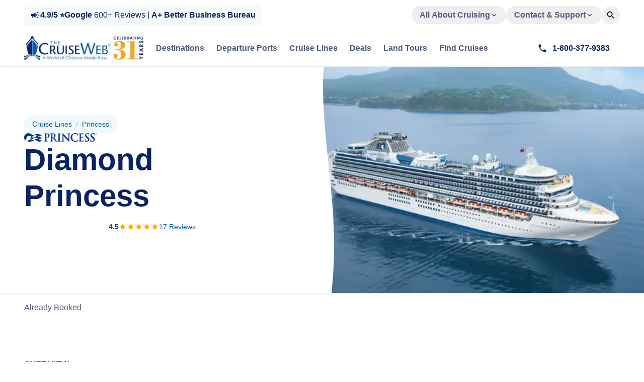

--- FILE ---
content_type: application/javascript; charset=utf-8
request_url: https://cruiseweb.com/_next/static/chunks/3318-a1ee0f5afe8297ec.js?dpl=dpl_DQrCPmNhwqseMveevFbuB3BBCQNK
body_size: 5951
content:
"use strict";(self.webpackChunk_N_E=self.webpackChunk_N_E||[]).push([[3318],{19650:(e,l,a)=>{a.d(l,{v:()=>n});var t=a(79814),s=a(10017),r=a(79942),i=a(76481);let n=({className:e,iconClassName:l,dividerClassName:a,theme:n="light",text:c})=>(0,t.jsxs)("div",{className:(0,s.cn)("flex h-auto w-auto items-center justify-center gap-[6px]",e),children:[(0,t.jsx)("div",{className:(0,s.cn)("flex h-[2px] w-full bg-gradient-to-l to-transparent",a,"light"===n?"from-[#F6A726]":"from-[#42ADFF]")}),c?(0,t.jsx)(i.A,{variant:"fine-print",color:"dark"===n?"text-white":"text-navy-950",children:c}):(0,t.jsx)(r.c,{className:(0,s.cn)("h-auto w-5","dark"===n?"fill-white":"fill-blue-800",l)}),(0,t.jsx)("div",{className:(0,s.cn)("flex h-[2px] w-full bg-gradient-to-r to-transparent",a,"light"===n?"from-[#F6A726]":"from-[#42ADFF]")})]})},20735:(e,l,a)=>{a.d(l,{n:()=>i});var t=a(71523),s=a(99991),r=a(59494);let i=()=>{let e=(0,s.useSearchParams)(),l=(0,s.usePathname)(),a=(0,s.useRouter)(),i=()=>Object.entries(Object.fromEntries(e.entries())).map(([e,l])=>({key:e,value:l})).filter(e=>"cruise-line"!==e.key||"none"!==e.value);return(0,r.useEffect)(()=>{},[a]),{getSearchParam:l=>e.get(l),removeSearchParam:(t,s)=>{if("back"===s)return void a.back();let r=new URLSearchParams(e.toString());Array.isArray(t)?t.forEach(e=>r.delete(e)):r.delete(t);let i=r.toString(),n=i?`${l}?${i}`:l;"replace"===s?a.replace(n,{scroll:!1}):a.push(n,{scroll:!1})},setAndUpdateUrl:(t,s,r,i)=>{let n=new URLSearchParams(e.toString());if(0===t.length)return void(i?a.replace(l):a.push(l));if(n.has("page")&&"page"!==t&&n.delete("page"),Array.isArray(t)?t.forEach(e=>{""===e.value?n.delete(e.key):n.set(e.key,e.value)}):""===s?n.delete(t):n.set(t,s),r)if(Array.isArray(t)){let e=t.map(e=>e.key);n.forEach((l,a)=>{e.includes(a)||n.delete(a)})}else n.delete(t);let c=n.toString(),o=c?`${l}?${c}`:l;i?a.replace(o,{scroll:!1}):a.push(o,{scroll:!1})},getAllSearchParams:i,getActiveFilters:()=>{let e=[];return i().filter(e=>t.T.some(l=>l.type===e.key)).map(l=>{l.value&&l.value.includes(",")?l.value.split(",").forEach(a=>{e.push({key:l.key,value:a})}):e.push({key:l.key,value:l.value||""})}),e},filterSearchParams:t=>{let s=new URLSearchParams(e.toString());s.delete(t);let r=s.toString(),i=r?`${l}?${r}`:l;a.push(i,{scroll:!1})},clearSearchParams:()=>{a.replace(l,{scroll:!1})}}}},27494:(e,l,a)=>{a.d(l,{m:()=>s});var t=a(79814);let s=({className:e})=>(0,t.jsx)("svg",{xmlns:"http://www.w3.org/2000/svg",width:"4",height:"4",viewBox:"0 0 4 4",className:e,children:(0,t.jsx)("circle",{cx:"2",cy:"2",r:"2",className:e})})},28856:(e,l,a)=>{a.d(l,{Eb:()=>m,Iu:()=>o,WA:()=>h,cU:()=>d,dK:()=>c});var t=a(79814),s=a(23920),r=a(81674),i=a(10017),n=a(99182);a(59494);let c=({className:e,...l})=>(0,t.jsx)("nav",{"aria-label":"pagination",className:(0,i.cn)("mx-auto flex w-full justify-center",e),role:"navigation",...l}),o=({className:e,ref:l,...a})=>(0,t.jsx)("ul",{className:(0,i.cn)("flex flex-row items-center gap-1",e),ref:l,...a}),d=({className:e,ref:l,...a})=>(0,t.jsx)("li",{className:(0,i.cn)("",e),ref:l,...a}),x=({className:e,isActive:l,leftIcon:a,rightIcon:n,...c})=>{let{isDesktop:o}=(0,r.A)();return o?(0,t.jsx)(s.$,{"aria-current":l?"page":void 0,variant:"secondary",size:"sm",className:(0,i.cn)(e),leftIcon:a,rightIcon:n,...c}):(0,t.jsx)(s.$,{"aria-current":l?"page":void 0,variant:"secondary",size:"xs",className:(0,i.cn)(e),leftIcon:a,rightIcon:n,...c})},m=({className:e,...l})=>(0,t.jsx)(x,{"aria-label":"Go to previous page",className:(0,i.cn)("gap-1 pl-2.5",e),leftIcon:(0,t.jsx)(n.A,{className:"rotate-180 text-blue-700"}),...l,children:"Previous"}),h=({className:e,...l})=>(0,t.jsx)(x,{"aria-label":"Go to next page",className:(0,i.cn)("gap-1 pr-2.5",e),...l,rightIcon:(0,t.jsx)(n.A,{className:"fill-blue-700"}),children:"Next"})},39993:(e,l,a)=>{a.d(l,{P:()=>d});var t=a(79814),s=a(33344),r=a(84696),i=a(10017),n=a(84530),c=a.n(n),o=a(27494);let d=({title:e,image:l,link:a="#",categories:n,date:d,readTime:x,className:m,onClick:h,disableAnchor:u,variant:p="default",classNameInner:g})=>{let f=n?.[0];return(0,t.jsxs)(c(),{href:a??"#",onClick:e=>{u&&(e.preventDefault(),h?.())},className:(0,i.cn)("group relative isolate flex h-full grow md:grow-0 md:basis-[calc(33.33%-16px)] xl:grow","bottom-info"===p&&"flex flex-col gap-4",m),children:[(0,t.jsxs)("div",{className:(0,i.cn)("relative aspect-[4.65/3] h-full w-full grow overflow-hidden rounded-[4px] bg-gray-800 shadow-lg",g),children:[(0,t.jsx)("div",{className:(0,i.cn)("relative z-10 h-full w-full","default"===p&&"[-webkit-mask-image:linear-gradient(180deg,#000_30%,rgba(0,0,0,0.90)_45%,rgba(0,0,0,0.60)_60%,rgba(0,0,0,0.40)_80%,rgba(0,0,0,0.20)_90%,rgba(0,0,0,0.05)_100%)] [mask-image:linear-gradient(180deg,#000_30%,rgba(0,0,0,0.90)_45%,rgba(0,0,0,0.60)_60%,rgba(0,0,0,0.40)_80%,rgba(0,0,0,0.20)_90%,rgba(0,0,0,0.05)_100%)]"),children:(0,t.jsx)("div",{className:"z-10 h-full w-full overflow-hidden rounded-[4px] bg-[#D9D9D9] bg-gradient-to-b from-transparent to-black/30",children:(0,t.jsx)(s.$,{size:"(max-width: 768px) 75vw, (max-width: 1280px) 50vw, 384px",quality:25,resource:l,className:"!h-full !w-full !rounded-[4px] !border-none object-cover transition-all duration-500 group-hover:scale-110",imgClassName:"!object-cover !object-center !relative",fill:!0})})}),"default"===p&&(0,t.jsx)(t.Fragment,{children:d?(0,t.jsxs)("div",{className:"absolute bottom-0 z-20 flex w-full flex-col justify-center gap-1 p-4 xl:gap-2 xl:p-8",children:[f&&(0,t.jsx)("span",{className:"flex w-fit items-center justify-center rounded-[2px] bg-white bg-opacity-75 px-2 py-1 text-xs font-medium leading-[1.25] text-gray-new-dark",children:f?.title}),(0,t.jsx)("h4",{className:"text-xl font-bold leading-[1.25] text-white drop-shadow",children:e}),(0,t.jsxs)("div",{className:"flex items-center gap-2",children:[d&&(0,t.jsx)("span",{className:"text-sm leading-[1.25] text-white",children:(0,r.Yq)(d)}),x&&(0,t.jsxs)(t.Fragment,{children:[(0,t.jsx)(o.m,{className:"h-[3px] w-[3px] fill-white/60 text-white"}),(0,t.jsxs)("span",{className:"text-sm leading-[1.25] text-white",children:[x," min read"]})]})]})]}):(0,t.jsx)("div",{className:"absolute bottom-0 z-20 flex w-full justify-center p-4",children:(0,t.jsx)("h4",{className:"text-xl font-bold leading-[1.25] text-white",children:e})})})]}),"bottom-info"===p&&(0,t.jsxs)("div",{className:"relative z-20 flex w-full flex-col justify-center gap-2",children:[(0,t.jsx)("h4",{className:"text-xl font-bold leading-[1.25] text-navy-950",children:e}),(0,t.jsxs)("div",{className:"flex items-center gap-2",children:[d&&(0,t.jsx)("span",{className:"text-sm leading-[1.25] text-navy-600",children:(0,r.Yq)(d)}),x&&(0,t.jsxs)(t.Fragment,{children:[(0,t.jsx)(o.m,{className:"h-[3px] w-[3px] fill-navy-600 text-navy-600"}),(0,t.jsxs)("span",{className:"text-sm leading-[1.25] text-navy-600",children:[x," min read"]})]})]})]})]})}},42351:(e,l,a)=>{a.d(l,{_:()=>h});var t=a(79814),s=a(27494),r=a(98522),i=a(84530),n=a.n(i),c=a(59494);let o=({className:e})=>(0,t.jsx)("svg",{xmlns:"http://www.w3.org/2000/svg",width:"23",height:"30",viewBox:"0 0 23 30",className:e,children:(0,t.jsx)("path",{d:"M21.8209 28.1077C14.4281 23.5261 7.85184 17.5153 7.85184 0C4.58556 3.5 -3.05819 17.1028 1.31964 23C4.91872 27.8482 12.3245 29.5883 21.3001 29.9326C22.3202 29.9718 22.6886 28.6454 21.8209 28.1077Z"})});var d=a(98742),x=a(76481);let m=e=>e&&"object"==typeof e?e.text&&"string"==typeof e.text?e.text:Array.isArray(e.children)?e.children.map(m).join(""):e.root&&"object"==typeof e.root?m(e.root):"":"",h=({stars:e,description:l,name:a,location:i,reviewSource:h,reviewLink:u})=>{let[p,g]=(0,c.useState)(!1),f=(0,c.useMemo)(()=>m(l),[l]),v=f.length>180,j=v?f.slice(0,180).trim():f;return(0,t.jsxs)("div",{className:`relative select-none self-start rounded-3xl bg-blue-50 ${!p?"min-h-[280px]":""}`,children:[(0,t.jsx)(o,{className:"absolute -right-[15px] bottom-0 ml-auto fill-blue-50"}),(0,t.jsx)("div",{className:"flex h-full w-full p-6",children:(0,t.jsxs)("div",{className:"flex h-full flex-col items-center justify-stretch gap-4",children:[(0,t.jsx)("div",{className:"flex",children:Array.from({length:e}).map((e,l)=>(0,t.jsx)(d.F,{className:"fill-gold-300"},l))}),(0,t.jsx)("div",{className:"flex-1 text-center text-navy-600",children:p?(0,t.jsxs)(t.Fragment,{children:[(0,t.jsx)(r.A,{data:l,className:"text-center !leading-[1.5] text-navy-600"}),(0,t.jsx)("button",{onClick:()=>g(!1),className:"text-lg text-blue-800 underline decoration-aqua-300 decoration-1 underline-offset-4 transition-all duration-300 hover:text-blue-900 hover:decoration-blue-900 hover:decoration-2",children:"Read less"})]}):(0,t.jsxs)(x.A,{variant:"paragraph",color:"text-navy-600 !text-center",className:"line-clamp-3",children:[j,v&&(0,t.jsxs)("span",{className:"whitespace-nowrap",children:["..."," ",(0,t.jsx)("button",{onClick:()=>g(!0),className:"text-blue-800 underline decoration-aqua-300 decoration-1 underline-offset-4 transition-all duration-300 hover:text-blue-900 hover:decoration-blue-900 hover:decoration-2",children:"Read more"})]})]})}),(0,t.jsxs)("div",{className:"flex items-center gap-2",children:[(0,t.jsx)(x.A,{variant:"small",color:"text-navy-600",className:"text-center",children:a}),i&&(0,t.jsxs)(t.Fragment,{children:[(0,t.jsx)(s.m,{className:"fill-navy-600"}),(0,t.jsx)(x.A,{variant:"small",color:"text-navy-600",className:"text-center",children:i})]})]}),u&&u.length>0?(0,t.jsx)("div",{className:"flex items-center gap-2",children:(0,t.jsx)(n(),{href:u,children:(0,t.jsx)(x.A,{variant:"link",color:"!text-blue-800 font-medium text-sm",children:h})})}):h&&(0,t.jsx)("div",{className:"flex items-center gap-2",children:(0,t.jsx)(x.A,{variant:"small",color:"text-gray-500",children:h})})]})})]})}},49817:(e,l,a)=>{a.d(l,{E:()=>r});var t=a(79814),s=a(10017);function r({className:e,...l}){return(0,t.jsx)("div",{className:(0,s.cn)("animate-pulse rounded-md bg-muted",e),...l})}},62245:(e,l,a)=>{a.d(l,{w:()=>r});var t=a(79814),s=a(10017);let r=({className:e,pathClassName:l,direction:a="vertical"})=>"horizontal"===a?(0,t.jsx)("svg",{className:(0,s.cn)("absolute bottom-0 left-0 right-0 w-full translate-y-[1px] scale-y-[-1] overflow-visible xl:translate-x-0",e),xmlns:"http://www.w3.org/2000/svg",viewBox:"0 0 232 16",preserveAspectRatio:"none",fill:"white",children:(0,t.jsx)("path",{d:"M0 0L0 12.4496C30.036 16.8238 59.979 17.53 102.536 12.4496C111.54 11.3747 120.836 10.152 130.209 8.91918C167.474 4.01758 205.942 -1.0421 232 2.40774L232 0L0 0Z",className:l})}):(0,t.jsx)("svg",{className:(0,s.cn)("absolute -bottom-[1px] left-0 h-[calc(100%+1px)] w-auto",e),xmlns:"http://www.w3.org/2000/svg",viewBox:"0 0 16 232",preserveAspectRatio:"none",fill:"white",children:(0,t.jsx)("path",{d:"M0 232L12.4496 232C16.8238 201.964 17.53 172.021 12.4496 129.464C11.3747 120.46 10.152 111.164 8.91918 101.791C4.01758 64.5259 -1.0421 26.0585 2.40774 0L0 4.55448e-08V232Z",className:l})})},71523:(e,l,a)=>{a.d(l,{T:()=>t,v:()=>s});let t=[{title:"Deal",type:"deal"},{title:"Duration",type:"duration",options:[{label:"1-4",value:"1-4"},{label:"5-8",value:"5-8"},{label:"9-14",value:"9-14"},{label:"15+ Nights",value:"15+"}]},{title:"Ship",type:"ship"},{title:"Departure Port",type:"departure-port"},{title:"Price",type:"max-price"},{title:"Type",type:"type"},{title:"Cruise Line",type:"cruise-line"},{title:"Route",type:"route"},{title:"Cruise Type",type:"cruise-type"},{title:"Departure Date",type:"departure-date"},{title:"Destination",type:"destination"}],s=[{label:"Default",value:"default"},{label:"Lowest Price",value:"minPrice"},{label:"Highest Price",value:"-minPrice"},{label:"Soonest Departure",value:"initDepartureDate"},{label:"Latest Departure",value:"-initDepartureDate"},{label:"Name",value:"title"}]},75268:(e,l,a)=>{a.d(l,{GoogleTestimonialsSectionClient:()=>h});var t=a(79814),s=a(10017),r=a(38134),i=a(84530),n=a.n(i),c=a(59494),o=a(42351),d=a(98742),x=a(76481),m=a(93518);let h=e=>{let{testimonials:l,heading:a,subheading:i}=e,[h,u]=(0,c.useState)(),[p,g]=(0,c.useState)(0),f=l.length>1,v="https://share.google/TLJX3i1v0aJM83u1y";return((0,c.useEffect)(()=>{if(!h)return;let e=()=>{g(h.selectedScrollSnap())};return h.on("select",e),()=>{h.off("select",e)}},[h]),0===l.length)?null:(0,t.jsx)("section",{className:"flex w-full max-w-[100vw] flex-col items-center overflow-x-hidden bg-gradient-to-b from-gray-50 to-white px-6 py-12 md:px-12 xl:py-24",children:(0,t.jsx)("div",{className:"container !box-border px-0",children:(0,t.jsxs)("div",{className:"flex w-full flex-col gap-8",children:[(0,t.jsxs)("div",{className:"flex flex-col gap-2 bg-clip-text",children:[(0,t.jsx)(x.A,{variant:"h2",className:"text-center capitalize",color:"text-gradient-blue",children:a.replace(".","")}),i&&(0,t.jsx)(x.A,{variant:"paragraph",className:"mx-auto flex max-w-lg text-center",color:"font-normal text-gray-new-dark",children:i})]}),(0,t.jsx)("div",{children:(0,t.jsx)("div",{className:"w-full",children:f?(0,t.jsxs)("div",{className:"relative",children:[(0,t.jsxs)(m.FN,{opts:{active:!0,align:"center",breakpoints:{"(max-width: 1279px)":{align:"center"},"(min-width: 1280px)":{align:"start"}}},className:"w-full overflow-visible",setApi:u,children:[(0,t.jsx)(m.Q8,{className:"z-10 hidden md:ml-6 md:flex 1.5xl:ml-0"}),(0,t.jsx)(m.Wk,{className:"-ml-[2px] flex w-full",children:l.map((e,l)=>(0,t.jsx)(m.A7,{className:(0,s.cn)("relative basis-full xl:basis-1/2",0===l&&"pl-0"),children:(0,t.jsx)(o._,{stars:e.stars||0,description:e.description,name:e.name||"",location:e.location||"",reviewLink:e.reviewLink||"",reviewSource:e.reviewSource||""})},l))}),(0,t.jsx)(m.Oj,{className:"z-10 hidden md:mr-6 md:flex 1.5xl:mr-0"})]}),(0,t.jsx)("div",{className:"mt-[30px] flex justify-center gap-2",children:l.map((e,a)=>(0,t.jsx)("div",{className:(0,s.cn)("relative h-2 w-2 rounded-full bg-[#2C405C] opacity-60 transition-all duration-300",p===a?"w-6":"w-2",a===l.length-1&&"block xl:hidden"),"aria-hidden":"true"},e.id))})]}):(0,t.jsx)("div",{className:(0,s.cn)("container relative w-full xl:max-w-[604px]"),children:l[0]&&(0,t.jsx)(o._,{stars:l[0].stars||0,description:l[0].description,name:l[0].name||"",location:l[0].location||"",reviewLink:l[0].reviewLink||"",reviewSource:l[0].reviewSource||""})})})}),(0,t.jsxs)("div",{className:"flex items-center justify-center gap-4",children:[(0,t.jsx)("div",{className:"relative flex h-14 w-14 md:mr-4",children:(0,t.jsx)(r.default,{src:"/assets/social/google.svg",alt:"Google",fill:!0,className:"rounded-full bg-gray-light p-4"})}),(0,t.jsxs)("div",{className:"flex flex-col items-start md:flex-row md:items-center md:gap-2",children:[(0,t.jsx)("div",{className:"flex",children:Array.from({length:5}).map((e,l)=>(0,t.jsx)(d.F,{className:"fill-gold-400"},l))}),(0,t.jsx)("span",{className:"text-base font-bold leading-[1.25] text-navy-950",children:"4.9"}),v&&(0,t.jsx)(n(),{href:v,children:(0,t.jsx)(x.A,{variant:"link",color:"text-blue-800",className:"md:ml-4",children:"Google"})})]})]})]})})})}},76982:(e,l,a)=>{a.d(l,{Pagination:()=>x});var t=a(79814),s=a(28856),r=a(20735),i=a(81674),n=a(84530),c=a.n(n),o=a(99991);a(59494);var d=a(76481);let x=e=>{let{className:l,perPage:a=25,totalItems:n,disableScrollToTop:x=!1,onNextPage:m,onPrevPage:h,scrollToTop:u,currentPage:p,setCurrentPage:g,nextPageLink:f,prevPageLink:v}=e,{getSearchParam:j,removeSearchParam:w,setAndUpdateUrl:b}=(0,r.n)(),N=Math.ceil(n/a),y=p||(j("page")?parseInt(j("page")):1),{isDesktop:k}=(0,i.A)(),A=(0,o.useSearchParams)(),S=e=>{1===e?w("page"):b("page",e.toString())},P=()=>{m?(m(),g&&y<N&&g(y+1),u&&u()):(S(y+1),L())},C=()=>{h?(h(),g&&y>1&&g(y-1),u&&u()):(S(y-1),L())},L=()=>{x||window.scrollTo({top:0})};return N<=1?null:(0,t.jsx)("div",{className:l,children:(0,t.jsx)(s.dK,{children:(0,t.jsx)(s.Iu,{children:(0,t.jsxs)("div",{className:"flex flex-col gap-6",children:[(0,t.jsxs)("div",{className:"flex justify-center gap-2",children:[y>1&&(0,t.jsx)(s.cU,{children:v?(0,t.jsx)(c(),{href:v+(A.toString()?`?${A.toString()}`:""),children:(0,t.jsx)(s.Eb,{size:k?"sm":"xs",onClick:C})}):(0,t.jsx)(s.Eb,{size:k?"sm":"xs",onClick:C})}),y<N&&(0,t.jsx)(s.cU,{children:f?(0,t.jsx)(c(),{href:f+(A.toString()?`?${A.toString()}`:""),children:(0,t.jsx)(s.WA,{size:k?"sm":"xs",onClick:P})}):(0,t.jsx)(s.WA,{size:k?"sm":"xs",onClick:P})})]}),(0,t.jsx)("div",{className:"flex justify-center",children:(0,t.jsxs)(d.A,{variant:"small",className:"text-navy-600",children:["Showing results ",y*a-a+1," -"," ",y*a>n?n:y*a," of"," ",n]})})]})})})})}},79942:(e,l,a)=>{a.d(l,{c:()=>s});var t=a(79814);let s=({className:e="fill-brand-800"})=>(0,t.jsx)("svg",{className:e,xmlns:"http://www.w3.org/2000/svg",width:"9",height:"10",viewBox:"0 0 9 10",children:(0,t.jsx)("path",{d:"M3.22941 6.16129H0V3.83781H3.22941V0.845703H5.77059V3.83781H9V6.16129H5.77059V9.15339H3.22941V6.16129Z"})})},87365:(e,l,a)=>{a.d(l,{ExperiencesGalleryClient:()=>d});var t=a(79814),s=a(39993),r=a(76982),i=a(99991),n=a(59494),c=a(49817);let o=()=>(0,t.jsx)("div",{className:"group relative isolate flex h-full w-full !max-w-full !grow md:!grow md:!basis-full xl:grow",children:(0,t.jsxs)("div",{className:"relative aspect-[4.65/3] h-full w-full grow overflow-hidden rounded-[4px] bg-gray-800 shadow-lg",children:[(0,t.jsx)("div",{className:"relative z-10 h-full w-full",children:(0,t.jsx)("div",{className:"z-10 h-full w-full overflow-hidden rounded-[4px] bg-[#D9D9D9] bg-gradient-to-b from-transparent to-black/30",children:(0,t.jsx)(c.E,{className:"h-full w-full rounded-[4px]"})})}),(0,t.jsx)("div",{className:"absolute bottom-0 z-20 flex w-full justify-center p-4",children:(0,t.jsx)(c.E,{className:"h-6 w-3/4"})})]})}),d=({experiences:e,totalDocs:l})=>{let a=(0,i.usePathname)(),c=(0,i.useRouter)(),d=a.split("/").pop()||"1",[x,m]=(0,n.useState)(parseInt(d)||1),[h,u]=(0,n.useState)(!1),[p,g]=(0,n.useTransition)();(0,n.useEffect)(()=>{let e=parseInt(d)||1;e!==x&&m(e)},[d,x]);let f=h||p;return(0,t.jsx)("div",{id:"experiences-gallery",className:"w-full bg-gradient-to-b from-blue-50 to-white",children:(0,t.jsx)("div",{className:"container",children:(0,t.jsx)("div",{className:"flex flex-col py-6 xl:py-12",children:(0,t.jsxs)("div",{className:"flex w-full flex-col gap-6 py-2 md:py-3 xl:pb-12 xl:pt-6",children:[(0,t.jsx)("div",{className:"grid grid-cols-1 gap-8 md:grid-cols-2 lg:grid-cols-3 xl:gap-6",children:f?Array.from({length:9}).map((e,l)=>(0,t.jsx)(o,{},`skeleton-${l}`)):e.map(e=>(0,t.jsx)(s.P,{title:e.title||"",image:e.gallery?.[0],link:`/experiences/${e.slug}`,className:"w-full !max-w-full !grow md:!grow md:!basis-full"},e.id))}),!f&&(0,t.jsx)(r.Pagination,{totalItems:l,perPage:9,currentPage:x,setCurrentPage:m,disableScrollToTop:!0,onNextPage:()=>{u(!0);let e=x+1;g(()=>{c.push(`/experiences/page/${e}`)})},onPrevPage:()=>{u(!0);let e=x-1;g(()=>{c.push(`/experiences/page/${e}`)})},className:"!mt-12"})]})})})})}},93404:(e,l,a)=>{a.d(l,{v:()=>i});var t=a(79814),s=a(10017),r=a(76481);let i=({tag:e,size:l="small"})=>(0,t.jsx)(t.Fragment,{children:(0,t.jsx)(r.A,{variant:"small",color:"text-white",className:(0,s.cn)("rounded-[4px] bg-black/30 font-bold uppercase backdrop-blur-[12px]","small"===l&&"px-2 py-1 !text-xs","medium"===l&&"px-3 py-[6px] !text-sm","large"===l&&"px-4 py-2 !text-base"),children:e})})},98742:(e,l,a)=>{a.d(l,{F:()=>s});var t=a(79814);let s=({className:e})=>(0,t.jsx)("svg",{className:e,xmlns:"http://www.w3.org/2000/svg",width:"21",height:"20",viewBox:"0 0 21 20",children:(0,t.jsx)("path",{d:"M10.5 14.808L15.65 17.9163L14.2834 12.058L18.8334 8.11634L12.8417 7.60801L10.5 2.08301L8.15835 7.60801L2.16669 8.11634L6.71669 12.058L5.35002 17.9163L10.5 14.808Z"})})}}]);

--- FILE ---
content_type: application/javascript; charset=utf-8
request_url: https://cruiseweb.com/_next/static/chunks/app/(frontend)/layout-0c46c567754d808e.js?dpl=dpl_DQrCPmNhwqseMveevFbuB3BBCQNK
body_size: 10012
content:
(self.webpackChunk_N_E=self.webpackChunk_N_E||[]).push([[9559],{730:(e,s,l)=>{"use strict";l.d(s,{SignatureOfferSearch:()=>r});var t=l(79814),a=l(23920),i=l(59494);let r=()=>{let[e,s]=(0,i.useState)("");return(0,t.jsxs)("div",{className:"flex items-center gap-2",children:[(0,t.jsx)("label",{htmlFor:"offer-id-number",className:"sr-only",children:"Offer ID Number"}),(0,t.jsx)("input",{id:"offer-id-number",className:"w-fit max-w-[150px] rounded-[4px] px-3",type:"text",placeholder:"Offer ID Number",value:e,onChange:e=>s(e.target.value)}),(0,t.jsx)(a.$,{variant:"primary",size:"xs",className:"w-fit",onClick:()=>{window.open(`https://www.signaturetravelnetwork.com/utils/search/index.cfm?agency_id=4820&utp=consumer&type=consumer&oid=${e}`,"_blank")},children:"Search"})]})}},16474:(e,s,l)=>{"use strict";l.r(s),l.d(s,{Accordion:()=>c,AccordionContent:()=>x,AccordionItem:()=>o,AccordionTrigger:()=>d});var t=l(79814),a=l(17985),i=l(58525),r=l(59494),n=l(10017);let c=a.bL,o=r.forwardRef(({className:e,...s},l)=>(0,t.jsx)(a.q7,{ref:l,className:(0,n.cn)("border-b border-white border-opacity-30",e),...s}));o.displayName="AccordionItem";let d=r.forwardRef(({className:e,children:s,...l},r)=>(0,t.jsx)(a.Y9,{className:"flex",children:(0,t.jsxs)(a.l9,{ref:r,className:(0,n.cn)("flex flex-1 items-center justify-between py-4 font-medium transition-all hover:underline [&[data-state=open]>svg]:rotate-180",e),...l,children:[s,(0,t.jsx)(i.A,{className:"h-4 w-4 shrink-0 transition-transform duration-200"})]})}));d.displayName=a.l9.displayName;let x=r.forwardRef(({className:e,children:s,...l},i)=>(0,t.jsx)(a.UC,{ref:i,className:"overflow-hidden text-sm transition-all data-[state=closed]:animate-accordion-up data-[state=open]:animate-accordion-down",...l,children:(0,t.jsx)("div",{className:(0,n.cn)("pb-4 pt-0",e),children:s})}));x.displayName=a.UC.displayName},16664:(e,s,l)=>{Promise.resolve().then(l.bind(l,81592)),Promise.resolve().then(l.bind(l,99102)),Promise.resolve().then(l.bind(l,30465)),Promise.resolve().then(l.t.bind(l,84530,23)),Promise.resolve().then(l.t.bind(l,83199,23)),Promise.resolve().then(l.t.bind(l,23315,23)),Promise.resolve().then(l.bind(l,15914)),Promise.resolve().then(l.bind(l,37959)),Promise.resolve().then(l.t.bind(l,87660,23)),Promise.resolve().then(l.bind(l,82746)),Promise.resolve().then(l.bind(l,62062)),Promise.resolve().then(l.bind(l,44450)),Promise.resolve().then(l.bind(l,730)),Promise.resolve().then(l.bind(l,33511)),Promise.resolve().then(l.bind(l,16474)),Promise.resolve().then(l.bind(l,44618)),Promise.resolve().then(l.bind(l,60743)),Promise.resolve().then(l.bind(l,48145)),Promise.resolve().then(l.bind(l,64923)),Promise.resolve().then(l.bind(l,81150)),Promise.resolve().then(l.bind(l,67500)),Promise.resolve().then(l.bind(l,10640))},17989:(e,s,l)=>{"use strict";l.d(s,{x:()=>r});var t=l(81150),a=l(59494),i=l(81674);function r(e){let{offsetTop:s,toggleDesktopMenuShadow:l=!1,isHeader:r=!1}=e,{openMenuShadow:n,closeMenuShadow:c}=(0,t.dv)(),{isDesktop:o}=(0,i.A)(),d=(0,a.useRef)(null),[x,m]=(0,a.useState)(!1),h=()=>{let e=window.scrollY;x&&e>0?n():c()},u=()=>{let e=window.scrollY,l=Math.round(d.current?.getBoundingClientRect().top||0);l<s+1&&m(!1),l===s&&m(!0),l>s&&m(!1),!o&&e>0&&n(),x&&(l<s&&e>=60&&n(),l>s&&e>=60&&n(),l===s&&e>=60&&c()),e<(o?60:10)&&c()};return(0,a.useEffect)(()=>l&&!r?(window.addEventListener("scroll",u),()=>window.removeEventListener("scroll",u)):r?(window.addEventListener("scroll",h),()=>window.removeEventListener("scroll",h)):void 0,[u,h,l,r,x]),(0,a.useEffect)(()=>{if(!d.current)return;let e=new IntersectionObserver(([e])=>m(!!e&&e.intersectionRatio<1),{threshold:[1],rootMargin:`-${s||1}px 0px 0px 0px`});return e.observe(d.current),()=>e.disconnect()},[]),{ref:d,isSticky:x}}},33511:(e,s,l)=>{"use strict";l.d(s,{default:()=>i});var t=l(79814),a=l(59494);let i=()=>((0,a.useEffect)(()=>{window.scrollTo({top:0,behavior:"instant"})},[]),(0,t.jsx)("div",{}))},48145:(e,s,l)=>{"use strict";l.d(s,{HeaderClient:()=>F});var t=l(79814),a=l(59494),i=l(17989),r=l(81150),n=l(10017),c=l(33344),o=l(48101);let d=e=>{let{className:s,logo:l}=e;return(0,t.jsx)(c.$,{disablePlaceholder:!0,resource:l,alt:"logo",priority:!0,className:(0,o.A)("flex max-h-[40px] min-h-full min-w-full max-w-[198px] object-cover xl:max-h-[48px] xl:max-w-[237px]",s),size:"237px",quality:100})};var x=l(23920),m=l(82692),h=l(84530),u=l.n(h),p=l(76481);let f=({data:e})=>{let s=e?.navItems||[];return(0,t.jsx)("nav",{className:"absolute left-1/2 top-0 mx-auto flex h-full -translate-x-1/2 items-center",children:s.map(({link:e},s)=>{let l=e.reference?.value;return(0,t.jsx)(u(),{href:l?`/${l.slug}`:e.url,className:"rounded-3xl px-3 py-[6px] transition-all duration-300 hover:bg-blue-50",children:(0,t.jsx)(p.A,{variant:"menu-item",color:"text-navy-600",className:"whitespace-nowrap",children:e.label})},s)})})},v=({data:e})=>(0,t.jsxs)("div",{className:"relative hidden max-w-full items-center justify-between bg-white py-3 xl:flex",children:[(0,t.jsx)(u(),{href:"/",className:"flex",children:(0,t.jsx)(d,{logo:e?.logo})}),(0,t.jsx)(f,{data:e}),(0,t.jsx)(x.$,{asChild:!0,variant:"conversion",className:"w-fit",size:"sm",leftIcon:(0,t.jsx)(m.A,{className:"!h-5 !w-5 text-navy-950"}),children:(0,t.jsx)(u(),{className:"flex items-center",href:`tel:${e.phoneNumber?.split("-").join("")}`,children:e.phoneNumber||"\xa0"})})]});var j=l(67500),w=l(99991);let N=({className:e})=>(0,t.jsxs)("svg",{className:e,xmlns:"http://www.w3.org/2000/svg",width:"20",height:"20",viewBox:"0 0 20 20",fill:"none",children:[(0,t.jsx)("path",{d:"M15 10.0042C15 10.4625 15.375 10.8375 15.8333 10.8375H17.5C17.9583 10.8375 18.3333 10.4625 18.3333 10.0042C18.3333 9.54583 17.9583 9.17083 17.5 9.17083H15.8333C15.375 9.17083 15 9.54583 15 10.0042Z",fill:"#082366"}),(0,t.jsx)("path",{d:"M13.825 14.0208C13.55 14.3875 13.625 14.8958 13.9917 15.1625C14.4333 15.4875 14.9 15.8375 15.3417 16.1708C15.7083 16.4458 16.225 16.3708 16.4917 16.0042C16.4917 15.9958 16.5 15.9958 16.5 15.9875C16.775 15.6208 16.7 15.1042 16.3333 14.8375C15.8917 14.5042 15.425 14.1542 14.9917 13.8292C14.625 13.5542 14.1083 13.6375 13.8333 14.0042C13.8333 14.0125 13.825 14.0208 13.825 14.0208Z",fill:"#082366"}),(0,t.jsx)("path",{d:"M16.5083 4.0125C16.5083 4.00417 16.5 4.00417 16.5 3.99583C16.225 3.62917 15.7083 3.55417 15.35 3.82917C14.9083 4.1625 14.4333 4.5125 14 4.84583C13.6333 5.12083 13.5667 5.6375 13.8417 5.99583C13.8417 6.00417 13.85 6.00417 13.85 6.0125C14.125 6.37917 14.6333 6.45417 15 6.17917C15.4417 5.85417 15.9083 5.49583 16.35 5.1625C16.7083 4.89583 16.775 4.37917 16.5083 4.0125Z",fill:"#082366"}),(0,t.jsx)("path",{d:"M6.66666 7.50417H3.33332C2.41666 7.50417 1.66666 8.25417 1.66666 9.17083V10.8375C1.66666 11.7542 2.41666 12.5042 3.33332 12.5042H4.16666V15.0042C4.16666 15.4625 4.54166 15.8375 4.99999 15.8375C5.45832 15.8375 5.83332 15.4625 5.83332 15.0042V12.5042H6.66666L10.8333 15.0042V5.00417L6.66666 7.50417Z",fill:"#082366"}),(0,t.jsx)("path",{d:"M12.9167 10.0042C12.9167 8.89583 12.4333 7.89583 11.6667 7.2125V12.7875C12.4333 12.1125 12.9167 11.1125 12.9167 10.0042Z",fill:"#082366"})]});var b=l(53961),g=l(95130),C=l(98522),y=l(32220);let _=({setSearchOpen:e})=>{let s=(0,w.useRouter)();return(0,t.jsx)("div",{className:"relative flex w-full items-center",children:(0,t.jsxs)("form",{onSubmit:l=>{l.preventDefault();let t=new FormData(l.target).get("query");s.push(`/search-global?q=${t}`),e(!1)},className:"w-full",children:[(0,t.jsx)("div",{className:"absolute left-3 top-1/2 z-10 -translate-y-1/2",children:(0,t.jsx)(g.W,{className:"fill-navy-600"})}),(0,t.jsx)(y.p,{autoFocus:!0,name:"query",placeholder:"Search The Cruise Web",className:"focus-visible:outline-solid w-full rounded-[32px] border border-blue-150 bg-white pl-10 drop-shadow-md placeholder:text-gray-500-muted focus-visible:outline focus-visible:outline-[2px] focus-visible:outline-blue-400",type:"search"})]})})};var L=l(24403),k=l(85353),P=l(93847),A=l(62273);let M=({data:e})=>{let[s,l]=(0,a.useState)(!1);return e?(0,t.jsxs)(P.AM,{open:s,onOpenChange:l,modal:!0,children:[(0,t.jsxs)(P.Wv,{className:"flex items-center gap-2 rounded-3xl px-4 py-2 transition-all duration-300 hover:bg-blue-50",children:[(0,t.jsx)(p.A,{variant:"menu-item",color:"text-navy-600",className:"whitespace-nowrap",children:e?.label}),(0,t.jsx)(A.A,{className:"!h-4 !w-4 fill-navy-600 transition-colors duration-300 ease-in-out group-hover:fill-navy-950"})]}),(0,t.jsx)(P.hl,{className:"z-[52] w-auto min-w-[175px] rounded-[8px] border-slate-200 bg-white p-0 shadow-xl",children:(0,t.jsx)("div",{className:"flex flex-col",children:e?.subItems?.map(e=>{let s=e?.link?.reference?.value?.slug||e?.link?.url;return(0,t.jsx)(u(),{href:`/${"/"===s?"":s}`,onClick:()=>{l(!1)},className:"px-4 py-3 font-medium transition-all duration-300 hover:bg-blue-50",children:(0,t.jsx)(p.A,{variant:"menu-item",color:"text-navy-600",children:e?.link?.label},e?.link?.label)},e?.link?.label)})})})]}):null},z=({data:e})=>{let[s,l]=(0,a.useState)(null),{headerTheme:i,setHeaderTheme:r}=(0,j.Y)(),n=(0,w.usePathname)(),[c,o]=(0,a.useState)(!1),d=e?.utilityNavItems,x=e?.announcement;(0,a.useEffect)(()=>{r(null)},[n]),(0,a.useEffect)(()=>{i&&i!==s&&l(i)},[i]);let m=()=>{o(e=>!e)};return(0,t.jsxs)("div",{className:"hidden w-full items-center justify-between py-2 xl:flex",children:[(0,t.jsxs)("div",{className:"flex items-center gap-2 rounded-[8px] bg-gray-50 px-3 py-2 text-navy-950",children:[(0,t.jsx)(N,{}),(0,t.jsx)("div",{children:x&&(0,t.jsx)(C.A,{enableProse:!1,data:x,className:"prose prose-sm text-left text-navy-950 xl:prose-base prose-strong:text-navy-950"})})]}),(0,t.jsxs)("div",{className:"flex items-center gap-2",children:[(0,t.jsx)("div",{className:"flex w-[300px] justify-end",children:(0,t.jsx)(L.N,{mode:"wait",children:!c&&(0,t.jsx)(k.P.div,{initial:{opacity:1},animate:{opacity:1},exit:{opacity:0},transition:{duration:.3},className:"flex text-navy-950",children:d?.map(e=>(0,t.jsx)(M,{data:e||null},e?.label))})})}),(0,t.jsx)("div",{className:"relative flex items-center",children:(0,t.jsx)(L.N,{mode:"wait",children:c?(0,t.jsxs)(k.P.div,{initial:{width:36,opacity:0},animate:{width:"300px",opacity:1},exit:{width:36,opacity:0},transition:{duration:.3},className:"flex items-center text-navy-950",children:[(0,t.jsx)(_,{setSearchOpen:o}),(0,t.jsx)(k.P.button,{initial:{opacity:0},animate:{opacity:1},transition:{delay:.3,duration:.3},className:"ml-2 rounded-full p-2 transition-all duration-300 hover:bg-blue-50",onClick:m,"aria-label":"Toggle Search",children:(0,t.jsx)(b.U,{className:"fill-blue-700"})})]},"search-input"):(0,t.jsx)(k.P.button,{onClick:m,className:"rounded-full p-2 transition-all duration-300 hover:bg-blue-50","aria-label":"Toggle Search",children:(0,t.jsx)(g.W,{})},"search-button")})})]})]})};var E=l(16474);let T=({className:e})=>(0,t.jsxs)("svg",{width:"768",height:"308",viewBox:"0 0 768 308",xmlns:"http://www.w3.org/2000/svg",className:e,fill:"none",children:[(0,t.jsxs)("g",{opacity:"0.5",children:[(0,t.jsx)("path",{d:"M-361.348 215.629L-360.837 216.484C-335.359 204.036 -287.382 191.642 -231.189 183.211C-175.009 174.783 -110.673 170.325 -52.5027 173.725C75.4875 181.205 163.925 222.424 255.439 272.655L255.44 272.655C332.27 314.7 405.834 362.528 480.111 410.82C509.86 430.161 539.724 449.578 569.957 468.726C675.663 535.675 785.862 599.335 911.4 645.021C969.154 666.078 1055.03 690.408 1125.74 685.899L1126.21 685.869L1126.21 685.4L1126.21 482.508L1126.21 481.938L1125.64 482.012C1094.41 486.079 1051.68 481.209 1010.57 473.735C969.501 466.27 930.095 456.219 905.44 449.931L905.373 449.914L-361.348 215.629ZM-361.348 215.629C-334.908 196.606 -286.579 174.779 -226.15 159.122C-165.711 143.464 -93.1312 133.968 -18.174 139.639M-361.348 215.629L-18.174 139.639M-18.174 139.639C156.47 152.456 307.405 209.503 454.646 273.597M-18.174 139.639L454.646 273.597M454.646 273.597C482.439 285.696 510.099 298.045 537.762 310.395M454.646 273.597L537.762 310.395M537.762 310.395C656.668 363.48 775.622 416.587 905.373 449.914L537.762 310.395Z",stroke:"white"}),(0,t.jsx)("path",{opacity:"0.5",d:"M248.442 43.9241L248.543 43.9384L248.631 43.9914L248.818 44.1049C294.623 50.5944 344.747 62.0206 395.294 73.9807C401.601 75.4729 407.914 76.9735 414.227 78.4738C458.553 89.0094 502.836 99.5344 544.483 107.099C697.173 134.861 914.734 168.264 1072.86 160.621C1087.71 159.79 1104.22 158.614 1125.62 154.644L1126.21 154.534L1126.21 155.135L1126.21 364.765L1126.21 365.257L1125.71 365.264C1038.99 366.595 944.848 348.296 865.05 327.678C761.164 300.872 669.301 262.125 578.333 223.756C546.284 210.238 514.346 196.767 482.033 183.881C357.984 134.415 228.335 93.5439 65.4191 91.6327C4.00955 91.6327 -82.9239 93.3961 -149.955 109.664C-242.904 132.263 -308.083 159.565 -365.702 202.454L-366.386 201.735C-328.401 155.706 -231.801 86.444 -111.321 56.7344C4.85321 27.9559 128.445 26.9609 248.442 43.9241Z",stroke:"white"})]}),(0,t.jsxs)("g",{opacity:"0.5",children:[(0,t.jsx)("path",{d:"M-345.725 216.359L-345.182 217.207C-320.17 204.417 -272.662 191.376 -216.794 182.186C-160.939 173 -96.7837 167.672 -38.5022 170.283C89.7317 176.029 179.668 216.04 273.012 265.018L273.013 265.018C351.374 306.012 426.684 352.832 502.723 400.106C533.179 419.04 563.751 438.047 594.684 456.782C702.833 522.283 815.352 584.434 942.545 628.41C1001.06 648.679 1087.81 671.841 1158.34 666.375L1158.81 666.339L1158.79 665.87L1151.3 463.028L1151.28 462.459L1150.72 462.541C1119.64 467.029 1076.75 462.739 1035.37 455.824C994.038 448.917 954.271 439.402 929.389 433.449L929.323 433.433L-345.725 216.359ZM-345.725 216.359C-319.993 196.983 -272.481 174.506 -212.645 158.036C-152.799 141.563 -80.5871 131.087 -5.43943 135.741M-345.725 216.359L-5.43943 135.741M-5.43943 135.741C169.633 146.19 322.635 201.179 472.204 263.264M-5.43943 135.741L472.204 263.264M472.204 263.264C500.436 274.983 528.545 286.954 556.657 298.926M472.204 263.264L556.657 298.926M556.657 298.926C677.492 350.388 798.375 401.871 929.322 433.433L556.657 298.926Z",stroke:"white"}),(0,t.jsx)("path",{opacity:"0.5",d:"M257.577 36.4372L257.679 36.4501L257.768 36.5019L257.96 36.6128C303.992 42.4805 354.525 53.2251 405.501 64.4978C411.861 65.9043 418.229 67.319 424.595 68.7335C469.299 78.6662 513.958 88.5889 555.874 95.5873C709.55 121.275 928.288 151.724 1086.09 141.942C1100.91 140.91 1117.37 139.51 1138.62 135.252L1139.2 135.134L1139.23 135.735L1146.96 345.312L1146.98 345.804L1146.48 345.818C1059.83 348.323 965.037 331.303 884.498 311.771C779.649 286.378 686.38 248.884 594.019 211.757C561.479 198.676 529.053 185.641 496.272 173.196C370.429 125.422 239.305 86.3164 76.3592 86.6116C14.965 87.4432 -71.8817 90.3833 -138.296 107.555C-230.388 131.407 -294.544 159.585 -350.566 203.243L-351.277 202.534C-314.999 156.002 -220.979 85.4493 -101.624 54.1157C13.4596 23.7713 136.984 21.103 257.577 36.4372Z",stroke:"white"})]})]});var I=l(80014),S=l(8835);let O=({href:e,children:s,onClick:l})=>(0,t.jsx)(u(),{href:e,className:"w-ful flex px-4 py-3",onClick:l,children:(0,t.jsx)(p.A,{variant:"small",color:"text-blue-800",className:"font-bold",children:s})}),R=({data:e})=>{let s=e?.utilityNavItems,{isMobileMenuOpen:l,openMobileMenu:a,closeMobileMenu:i}=(0,r.HJ)(),n=()=>{i()};return(0,t.jsxs)(t.Fragment,{children:[(0,t.jsxs)("button",{onClick:()=>{a()},className:"flex h-12 w-12 flex-col items-center justify-center gap-[5px] md:w-auto md:flex-row md:px-4",children:[(0,t.jsx)(S.A,{className:"!aspect-square !h-5 !w-5 text-navy-600"}),(0,t.jsx)(p.A,{variant:"menu-item",color:"text-navy-600",className:"hidden -translate-y-[1.5px] uppercase md:flex",children:"Menu"}),(0,t.jsx)(p.A,{variant:"fine-print",color:"text-navy-600",className:"uppercase md:hidden",children:"Menu"})]}),(0,t.jsx)(L.N,{children:l&&(0,t.jsx)(k.P.div,{className:"fixed left-0 top-0 h-screen w-screen backdrop-blur-[8px]",initial:{opacity:0},animate:{opacity:1},exit:{opacity:0},transition:{duration:.175,delay:0,ease:"easeOut"},onClick:n,children:(0,t.jsx)(k.P.div,{className:"z-20 ml-2 mt-2 flex h-auto w-[288px] rounded-2xl bg-white shadow-xl md:ml-4 md:mt-4",initial:{x:"-100%"},animate:{x:0,transition:{duration:.175,delay:0,ease:"easeOut"}},exit:{x:"-100%"},transition:{duration:.175,ease:"easeOut"},onClick:e=>e.stopPropagation(),children:(0,t.jsxs)("div",{className:"flex w-full flex-col items-center justify-between text-navy-950",children:[(0,t.jsx)("div",{className:"flex w-full p-2",children:(0,t.jsxs)("button",{className:"flex items-center gap-2 px-4 py-2",onClick:n,children:[(0,t.jsx)(b.U,{className:"fill-navy-600"}),(0,t.jsx)(p.A,{variant:"menu-item",color:"text-navy-600",className:"uppercase",children:"Close menu"})]})}),(0,t.jsxs)("div",{className:"flex w-full flex-col items-center px-4",children:[(0,t.jsx)("div",{className:"flex w-full flex-col",children:e?.navItems?.filter(e=>"Find Cruises"!==e.link.label).map(e=>{let s=e.link?.reference?.value?.slug?`/${e.link?.reference?.value?.slug}`:e.link?.url;return(0,t.jsx)(O,{href:s||"",onClick:()=>i(),children:e.link.label},e.id)})}),(0,t.jsx)("div",{className:"mb-4 mt-2 flex w-full px-2",children:(0,t.jsx)(u(),{href:"/search",className:"w-full",onClick:()=>i(),children:(0,t.jsx)(x.$,{variant:"primary",className:"w-full",size:"sm",children:"Find Cruises"})})})]}),(0,t.jsx)("hr",{className:"h-[1px] w-full bg-gray-200"}),(0,t.jsxs)("div",{className:"flex w-full flex-col",children:[(0,t.jsxs)("div",{className:"flex w-full flex-col px-8 py-2",children:[(0,t.jsx)(E.Accordion,{type:"single",collapsible:!0,children:s?.map((e,s)=>(0,t.jsxs)(E.AccordionItem,{value:`item-${s}`,children:[(0,t.jsx)(E.AccordionTrigger,{className:"py-3",children:(0,t.jsx)(p.A,{variant:"small",color:"text-blue-800",children:e.label})}),(0,t.jsx)(E.AccordionContent,{children:e.subItems?.map(e=>{let s=e.link?.reference?.value?.slug?`/${e.link?.reference?.value?.slug}`:e.link?.url;return(0,t.jsx)(p.A,{variant:"small",color:"text-blue-800",className:"py-1",children:(0,t.jsx)(u(),{href:s||"",onClick:()=>i(),children:e.link.label})},e.id)})})]},e.id))}),(0,t.jsx)(u(),{href:"/search-global",className:"w-full py-3 font-medium text-blue-800",onClick:()=>i(),children:(0,t.jsx)(p.A,{variant:"small",color:"text-blue-800",children:"Search The Cruise Web"})})]}),(0,t.jsx)("div",{className:"flex w-full bg-gray-50 p-4",children:(0,t.jsx)(C.A,{data:e?.announcement,className:"prose prose-sm text-center text-navy-950 xl:prose-base prose-strong:text-navy-950"})}),(0,t.jsxs)("div",{className:"relative flex w-full flex-col overflow-hidden rounded-b-[16px] bg-blue-700 p-4",children:[(0,t.jsx)(I.v,{onClick:()=>i(),className:"w-full",size:"sm",icon:!0}),(0,t.jsx)(T,{className:"absolute -bottom-full left-0 right-0 z-0 w-full"})]})]})]})})})})]})},$=({data:e})=>(0,t.jsxs)("div",{className:"relative flex w-full justify-between py-4 xl:hidden",children:[(0,t.jsx)("div",{className:"z-10 flex flex-col items-center justify-center gap-1 md:flex-row md:gap-2",children:(0,t.jsx)(R,{data:e})}),(0,t.jsx)(u(),{href:"/",className:"absolute left-1/2 top-1/2 -translate-x-1/2 -translate-y-1/2",children:(0,t.jsx)(d,{logo:e?.logo})}),(0,t.jsxs)(u(),{href:`tel:${e?.phoneNumber?.split("-").join("")}`,className:"flex h-12 w-12 flex-col items-center justify-center gap-[5px] text-navy-950 md:w-auto md:flex-row md:gap-2 md:px-4",children:[(0,t.jsx)(m.A,{className:"!h-5 !w-5 text-navy-950"}),(0,t.jsx)(p.A,{variant:"menu-item",color:"text-navy-600",className:"hidden md:block",children:e?.phoneNumber}),(0,t.jsx)(p.A,{variant:"fine-print",color:"text-navy-600",className:"block uppercase md:hidden",children:"Call"})]})]}),F=({headerData:e})=>{let{isMenuShadowActive:s}=(0,r.dv)(),{isMobileMenuOpen:l}=(0,r.HJ)(),{ref:a,isSticky:c}=(0,i.x)({offsetTop:0,isHeader:!0}),{ref:o}=(0,i.x)({offsetTop:0,isHeader:!0});return(0,t.jsxs)(t.Fragment,{children:[(0,t.jsx)("div",{className:"relative z-50 flex w-full bg-white",children:(0,t.jsx)("div",{className:"container",children:(0,t.jsx)("div",{className:"flex w-full flex-col",children:(0,t.jsx)(z,{data:e})})})}),(0,t.jsx)("div",{ref:o,style:{zIndex:51},className:(0,n.cn)("sticky top-0 hidden w-full border-b border-gray-100 bg-white transition-shadow duration-200 ease-out xl:flex",s?"shadow-lg":""),children:(0,t.jsx)("div",{className:"container",children:(0,t.jsx)(v,{data:e})})}),(0,t.jsx)("div",{ref:a,style:{zIndex:l?100:50},className:(0,n.cn)("sticky top-0 w-full max-w-[100vw] border-b border-gray-200 bg-white transition-shadow duration-200 ease-out xl:hidden",s?"shadow-lg":""),children:(0,t.jsx)("div",{className:(0,n.cn)("container flex px-4 md:px-6 xl:px-12"),children:(0,t.jsx)($,{data:e})})})]})}},53961:(e,s,l)=>{"use strict";l.d(s,{U:()=>a});var t=l(79814);let a=({className:e})=>(0,t.jsx)("svg",{xmlns:"http://www.w3.org/2000/svg",width:"20",height:"20",viewBox:"0 0 20 20",className:e,children:(0,t.jsx)("path",{d:"M15.8333 5.34166L14.6583 4.16666L9.99996 8.82499L5.34163 4.16666L4.16663 5.34166L8.82496 9.99999L4.16663 14.6583L5.34163 15.8333L9.99996 11.175L14.6583 15.8333L15.8333 14.6583L11.175 9.99999L15.8333 5.34166Z"})})},60743:(e,s,l)=>{"use strict";l.d(s,{NewsletterModalClient:()=>b});var t=l(79814),a=l(24403),i=l(85353),r=l(84530),n=l.n(r),c=l(59494),o=l(23920),d=l(32220),x=l(80026);let m=()=>((0,c.useEffect)(()=>{let e=document.getElementsByTagName("a");for(let s=0;s<e.length;s++){let l=e[s];l&&l.getAttribute("href")&&!l.getAttribute("target")&&(l.target="_top")}},[]),(0,t.jsxs)("form",{acceptCharset:"UTF-8",method:"post",action:"https://choose.cruiseweb.com/l/304141/2017-03-06/lv8",className:"flex flex-col gap-2",id:"pardot-form",children:[(0,t.jsxs)("div",{className:"flex flex-col gap-2",children:[(0,t.jsx)(x.J,{className:"text-white",htmlFor:"304141_3685pi_304141_3685",children:"First Name*"}),(0,t.jsx)(d.p,{required:!0,type:"text",name:"304141_3685pi_304141_3685",id:"304141_3685pi_304141_3685",className:"text",size:30,maxLength:40})]}),(0,t.jsx)("div",{id:"error_for_304141_3685pi_304141_3685",className:"hidden"}),(0,t.jsxs)("div",{className:"flex flex-col gap-2",children:[(0,t.jsx)(x.J,{className:"text-white",htmlFor:"304141_3687pi_304141_3687",children:"Last Name*"}),(0,t.jsx)(d.p,{required:!0,type:"text",name:"304141_3687pi_304141_3687",id:"304141_3687pi_304141_3687",className:"text",size:30,maxLength:80})]}),(0,t.jsx)("div",{id:"error_for_304141_3687pi_304141_3687",className:"hidden"}),(0,t.jsxs)("div",{className:"flex flex-col gap-2",children:[(0,t.jsx)(x.J,{className:"text-white",htmlFor:"304141_3689pi_304141_3689",children:"Email*"}),(0,t.jsx)(d.p,{type:"text",name:"304141_3689pi_304141_3689",id:"304141_3689pi_304141_3689",className:"text",size:30,maxLength:255})]}),(0,t.jsx)("div",{id:"error_for_304141_3689pi_304141_3689",className:"hidden"}),(0,t.jsx)("p",{className:"text-sm text-white",children:(0,t.jsx)("span",{className:"value",children:(0,t.jsxs)("span",{children:[(0,t.jsx)("input",{type:"checkbox",name:"304141_3933pi_304141_3933_16277",id:"304141_3933pi_304141_3933_16277",value:"16277",className:"mr-2"}),(0,t.jsx)(x.J,{className:"inline",htmlFor:"304141_3933pi_304141_3933_16277",children:"Receive Cruise Deals: Weekly emails with our latest cruise deals"})]})})}),(0,t.jsx)("div",{id:"error_for_304141_3933pi_304141_3933",className:"hidden"}),(0,t.jsx)("p",{className:"text-sm text-white",children:(0,t.jsx)("span",{className:"value",children:(0,t.jsxs)("span",{children:[(0,t.jsx)("input",{type:"checkbox",name:"304141_3935pi_304141_3935_16279",id:"304141_3935pi_304141_3935_16279",value:"16279",className:"mr-2"}),(0,t.jsx)(x.J,{className:"inline",htmlFor:"304141_3935pi_304141_3935_16279",children:"Receive Email Newsletter: Monthly e-newsletter dedicated to cruising"})]})})}),(0,t.jsx)("div",{id:"error_for_304141_3935pi_304141_3935",className:"hidden"}),(0,t.jsxs)("p",{className:"hidden",children:[(0,t.jsx)(x.J,{htmlFor:"pi_extra_field",children:"Comments"}),(0,t.jsx)(d.p,{type:"text",name:"pi_extra_field",id:"pi_extra_field"})]}),(0,t.jsx)(d.p,{className:"hidden",name:"_utf8",type:"hidden",value:"☃"}),(0,t.jsx)("p",{children:(0,t.jsx)("span",{className:"text-sm text-white",children:"NOTE: You may unsubscribe at any time by clicking the 'unsubscribe' link at the bottom of our emails."})}),(0,t.jsx)("p",{children:(0,t.jsxs)("span",{className:"text-sm text-white",children:["The Cruise Web respects your privacy and is dedicated to protecting your data. To learn about how we process your data, please review our"," ",(0,t.jsx)(n(),{href:"/privacy-policy",target:"_blank",rel:"noopener noreferrer",className:"underline",children:"Privacy Policy"}),"."]})}),(0,t.jsx)("p",{children:(0,t.jsxs)("span",{className:"text-sm text-white",children:["Already subscribed?"," ",(0,t.jsxs)(n(),{href:"https://choose.cruiseweb.com/email-preference-center/?epc_hash=MDsm4nsyhID_5J2fhvSp6BsXsZCgDxgOKdax7IN0dyQ&_gl=1*13yl7b6*_gcl_au*MTA3NTYzNzAyMS4xNzQzNjk1Nzg5*_ga*MTE0MDIxMDQ0OS4xNzQzNjk1Nzg5*_ga_RY6X3JZ9XR*MTc0Mzc3MjQyNC40LjEuMTc0Mzc3MjQzMS4wLjAuMA..",target:"_top",className:"underline",children:["CLICK HERE"," "]}),"to manage your email preferences."]})}),(0,t.jsx)(d.p,{className:"hidden",type:"hidden",name:"hiddenDependentFields",id:"hiddenDependentFields",value:""}),(0,t.jsx)(o.$,{type:"submit",accessKey:"s",value:"Submit",variant:"conversion",children:"Sign Up"})]}));var h=l(76481),u=l(58990),p=l(51084),f=l(10816),v=l(99183),j=l(81150),w=l(81674);let N=(0,c.memo)(({heading:e,subheading:s,bottomNewsletterText:l})=>(0,t.jsx)("div",{className:"relative z-10 flex h-full w-full max-w-md flex-col justify-center gap-6 rounded-[8px]",children:(0,t.jsx)(a.N,{mode:"wait",children:(0,t.jsxs)(i.P.div,{className:"flex flex-col gap-4",initial:{opacity:0,y:50},animate:{opacity:1,y:0},exit:{opacity:0,y:50},transition:{duration:.25},children:[(0,t.jsxs)("div",{className:"flex flex-col gap-1",children:[(0,t.jsx)(h.A,{variant:"h2",className:"text-center text-white xl:text-left",children:e}),(0,t.jsx)(h.A,{variant:"lead",className:"text-center text-white xl:text-left",children:s})]}),(0,t.jsx)("div",{className:"flex flex-col gap-4 rounded-[8px] bg-[#0A69EB] p-6 shadow-md",children:(0,t.jsx)(m,{})})]})})})),b=({triggerLabel:e,data:s})=>{let{heading:l,subheading:a,bottomNewsletterText:i}=s,{isDesktop:r}=(0,w.A)(),{isOpen:n,openModal:c,closeModal:d}=(0,j.OC)(),x=s.defaultHeroImage;return(0,t.jsxs)(t.Fragment,{children:[(0,t.jsx)(o.$,{onClick:c,variant:"conversion",children:e||"Sign Up"}),r?(0,t.jsx)(f.lG,{open:n,onOpenChange:d,children:(0,t.jsxs)(f.Cf,{className:"w-full max-w-[312px] overflow-y-scroll md:max-w-[672px] xl:max-w-[960px]",children:[(0,t.jsx)(f.L3,{children:(0,t.jsx)(h.A,{className:"absolute hidden font-bold",children:"Get Cruise Deals"})}),(0,t.jsx)("div",{className:"flex justify-center",children:(0,t.jsx)(u.i,{heading:l||"",subheading:a||"",form:(0,t.jsx)(N,{bottomNewsletterText:i}),imgPath:x?.url||""})})]})}):(0,t.jsx)(v._s,{open:n,repositionInputs:!1,onOpenChange:d,dismissible:!1,children:(0,t.jsxs)(v.zj,{className:"bottom-0 mx-auto max-h-[calc(100dvh-16px)] w-full max-w-[768px] overflow-hidden border-none",children:[(0,t.jsx)(v.gk,{children:(0,t.jsx)(h.A,{className:"absolute hidden font-bold",children:"Get Cruise Deals"})}),x?.url&&(0,t.jsx)("div",{className:"flex justify-center",children:(0,t.jsx)(p.s,{onClose:d,heading:l||"",subheading:a||"",form:(0,t.jsx)(N,{bottomNewsletterText:i}),imgPath:x?.url})})]})})]})}},74934:(e,s,l)=>{"use strict";l.d(s,{y:()=>i});var t=l(3786),a=l(62813);let i=()=>{if(t.A){let e=window.location.protocol,s=window.location.hostname,l=window.location.port;return`${e}//${s}${l?`:${l}`:""}`}return a.env.VERCEL_PROJECT_PRODUCTION_URL?`https://${a.env.VERCEL_PROJECT_PRODUCTION_URL}`:"https://cruiseweb.com"}},82746:(e,s,l)=>{"use strict";l.r(s),l.d(s,{AdminBar:()=>x});var t=l(79814),a=l(10017),i=l(99991),r=l(15705),n=l(59494),c=l(74934);let o={pages:{plural:"Pages",singular:"Page"},posts:{plural:"Posts",singular:"Post"},projects:{plural:"Projects",singular:"Project"}},d=()=>(0,t.jsx)("span",{children:"Dashboard"}),x=e=>{let{adminBarProps:s}=e||{},l=(0,i.useSelectedLayoutSegments)(),[x,m]=(0,n.useState)(!1),h=o[l?.[1]]?l[1]:"pages",u=(0,i.useRouter)(),p=n.useCallback(e=>{m(!!e?.id)},[]);return(0,t.jsx)("div",{className:(0,a.cn)("admin-bar","bg-black py-2 text-white",{flex:x,hidden:!x}),children:(0,t.jsx)("div",{className:"container flex w-full",children:(0,t.jsx)(r.J,{...s,className:"flex w-auto py-2 text-white",classNames:{controls:"font-medium text-white",logo:"text-white",user:"text-white"},cmsURL:(0,c.y)(),collection:h,collectionLabels:{plural:o[h]?.plural||"Pages",singular:o[h]?.singular||"Page"},logo:(0,t.jsx)(d,{}),onAuthChange:p,onPreviewExit:()=>{fetch("/next/exit-preview").then(()=>{u.push("/"),u.refresh()})},style:{backgroundColor:"transparent",padding:0,position:"relative",zIndex:"unset"}})})})}},95130:(e,s,l)=>{"use strict";l.d(s,{W:()=>a});var t=l(79814);let a=({className:e})=>(0,t.jsx)("svg",{xmlns:"http://www.w3.org/2000/svg",width:"20",height:"20",viewBox:"0 0 20 20",className:e,children:(0,t.jsx)("path",{d:"M13.1291 11.8792H12.4707L12.2374 11.6542C13.0541 10.7042 13.5457 9.47083 13.5457 8.12916C13.5457 5.13749 11.1207 2.71249 8.12907 2.71249C5.1374 2.71249 2.7124 5.13749 2.7124 8.12916C2.7124 11.1208 5.1374 13.5458 8.12907 13.5458C9.47074 13.5458 10.7041 13.0542 11.6541 12.2375L11.8791 12.4708V13.1292L16.0457 17.2875L17.2874 16.0458L13.1291 11.8792ZM8.12907 11.8792C6.05407 11.8792 4.37907 10.2042 4.37907 8.12916C4.37907 6.05416 6.05407 4.37916 8.12907 4.37916C10.2041 4.37916 11.8791 6.05416 11.8791 8.12916C11.8791 10.2042 10.2041 11.8792 8.12907 11.8792Z"})})}},e=>{e.O(0,[305,4530,231,1216,3735,8023,5719,2548,1943,9975,5269,2759,4164,9731,1832,860,7358],()=>e(e.s=16664)),_N_E=e.O()}]);

--- FILE ---
content_type: application/javascript; charset=utf-8
request_url: https://cruiseweb.com/_next/static/chunks/5269-8b4a2c90c336ad9d.js?dpl=dpl_DQrCPmNhwqseMveevFbuB3BBCQNK
body_size: 6904
content:
"use strict";(self.webpackChunk_N_E=self.webpackChunk_N_E||[]).push([[5269],{8835:(e,t,r)=>{r.d(t,{A:()=>a});var n=r(75371),o=r(79814);let a=(0,n.A)((0,o.jsx)("path",{d:"M4 18h16c.55 0 1-.45 1-1s-.45-1-1-1H4c-.55 0-1 .45-1 1s.45 1 1 1m0-5h16c.55 0 1-.45 1-1s-.45-1-1-1H4c-.55 0-1 .45-1 1s.45 1 1 1M3 7c0 .55.45 1 1 1h16c.55 0 1-.45 1-1s-.45-1-1-1H4c-.55 0-1 .45-1 1"}),"MenuRounded")},9197:(e,t,r)=>{r.d(t,{UC:()=>B,ZL:()=>U,bL:()=>q,iN:()=>G,l9:()=>K});var n=r(59494),o=r(1410),a=r(58261),l=r(26895),i=r(97200),s=r(54964),u=r(11985),c=r(37366),d=r(50812),f=r(81122),p=r(93405),h=r(82320),v=r(82937),g=r(67562),y=r(68798),m=r(49860),w=r(79814),x="Popover",[b,_]=(0,l.A)(x,[d.Bk]),j=(0,d.Bk)(),[P,O]=b(x),k=e=>{let{__scopePopover:t,children:r,open:o,defaultOpen:a,onOpenChange:l,modal:i=!1}=e,s=j(t),u=n.useRef(null),[f,p]=n.useState(!1),[h,v]=(0,g.i)({prop:o,defaultProp:a??!1,onChange:l,caller:x});return(0,w.jsx)(d.bL,{...s,children:(0,w.jsx)(P,{scope:t,contentId:(0,c.B)(),triggerRef:u,open:h,onOpenChange:v,onOpenToggle:n.useCallback(()=>v(e=>!e),[v]),hasCustomAnchor:f,onCustomAnchorAdd:n.useCallback(()=>p(!0),[]),onCustomAnchorRemove:n.useCallback(()=>p(!1),[]),modal:i,children:r})})};k.displayName=x;var E="PopoverAnchor";n.forwardRef((e,t)=>{let{__scopePopover:r,...o}=e,a=O(E,r),l=j(r),{onCustomAnchorAdd:i,onCustomAnchorRemove:s}=a;return n.useEffect(()=>(i(),()=>s()),[i,s]),(0,w.jsx)(d.Mz,{...l,...o,ref:t})}).displayName=E;var S="PopoverTrigger",C=n.forwardRef((e,t)=>{let{__scopePopover:r,...n}=e,l=O(S,r),i=j(r),s=(0,a.s)(t,l.triggerRef),u=(0,w.jsx)(h.sG.button,{type:"button","aria-haspopup":"dialog","aria-expanded":l.open,"aria-controls":l.contentId,"data-state":z(l.open),...n,ref:s,onClick:(0,o.mK)(e.onClick,l.onOpenToggle)});return l.hasCustomAnchor?u:(0,w.jsx)(d.Mz,{asChild:!0,...i,children:u})});C.displayName=S;var A="PopoverPortal",[M,R]=b(A,{forceMount:void 0}),L=e=>{let{__scopePopover:t,forceMount:r,children:n,container:o}=e,a=O(A,t);return(0,w.jsx)(M,{scope:t,forceMount:r,children:(0,w.jsx)(p.C,{present:r||a.open,children:(0,w.jsx)(f.Z,{asChild:!0,container:o,children:n})})})};L.displayName=A;var I="PopoverContent",N=n.forwardRef((e,t)=>{let r=R(I,e.__scopePopover),{forceMount:n=r.forceMount,...o}=e,a=O(I,e.__scopePopover);return(0,w.jsx)(p.C,{present:n||a.open,children:a.modal?(0,w.jsx)(F,{...o,ref:t}):(0,w.jsx)(D,{...o,ref:t})})});N.displayName=I;var T=(0,v.TL)("PopoverContent.RemoveScroll"),F=n.forwardRef((e,t)=>{let r=O(I,e.__scopePopover),l=n.useRef(null),i=(0,a.s)(t,l),s=n.useRef(!1);return n.useEffect(()=>{let e=l.current;if(e)return(0,y.Eq)(e)},[]),(0,w.jsx)(m.A,{as:T,allowPinchZoom:!0,children:(0,w.jsx)(H,{...e,ref:i,trapFocus:r.open,disableOutsidePointerEvents:!0,onCloseAutoFocus:(0,o.mK)(e.onCloseAutoFocus,e=>{e.preventDefault(),s.current||r.triggerRef.current?.focus()}),onPointerDownOutside:(0,o.mK)(e.onPointerDownOutside,e=>{let t=e.detail.originalEvent,r=0===t.button&&!0===t.ctrlKey;s.current=2===t.button||r},{checkForDefaultPrevented:!1}),onFocusOutside:(0,o.mK)(e.onFocusOutside,e=>e.preventDefault(),{checkForDefaultPrevented:!1})})})}),D=n.forwardRef((e,t)=>{let r=O(I,e.__scopePopover),o=n.useRef(!1),a=n.useRef(!1);return(0,w.jsx)(H,{...e,ref:t,trapFocus:!1,disableOutsidePointerEvents:!1,onCloseAutoFocus:t=>{e.onCloseAutoFocus?.(t),t.defaultPrevented||(o.current||r.triggerRef.current?.focus(),t.preventDefault()),o.current=!1,a.current=!1},onInteractOutside:t=>{e.onInteractOutside?.(t),t.defaultPrevented||(o.current=!0,"pointerdown"===t.detail.originalEvent.type&&(a.current=!0));let n=t.target;r.triggerRef.current?.contains(n)&&t.preventDefault(),"focusin"===t.detail.originalEvent.type&&a.current&&t.preventDefault()}})}),H=n.forwardRef((e,t)=>{let{__scopePopover:r,trapFocus:n,onOpenAutoFocus:o,onCloseAutoFocus:a,disableOutsidePointerEvents:l,onEscapeKeyDown:c,onPointerDownOutside:f,onFocusOutside:p,onInteractOutside:h,...v}=e,g=O(I,r),y=j(r);return(0,s.Oh)(),(0,w.jsx)(u.n,{asChild:!0,loop:!0,trapped:n,onMountAutoFocus:o,onUnmountAutoFocus:a,children:(0,w.jsx)(i.qW,{asChild:!0,disableOutsidePointerEvents:l,onInteractOutside:h,onEscapeKeyDown:c,onPointerDownOutside:f,onFocusOutside:p,onDismiss:()=>g.onOpenChange(!1),children:(0,w.jsx)(d.UC,{"data-state":z(g.open),role:"dialog",id:g.contentId,...y,...v,ref:t,style:{...v.style,"--radix-popover-content-transform-origin":"var(--radix-popper-transform-origin)","--radix-popover-content-available-width":"var(--radix-popper-available-width)","--radix-popover-content-available-height":"var(--radix-popper-available-height)","--radix-popover-trigger-width":"var(--radix-popper-anchor-width)","--radix-popover-trigger-height":"var(--radix-popper-anchor-height)"}})})})}),$="PopoverClose",G=n.forwardRef((e,t)=>{let{__scopePopover:r,...n}=e,a=O($,r);return(0,w.jsx)(h.sG.button,{type:"button",...n,ref:t,onClick:(0,o.mK)(e.onClick,()=>a.onOpenChange(!1))})});function z(e){return e?"open":"closed"}G.displayName=$,n.forwardRef((e,t)=>{let{__scopePopover:r,...n}=e,o=j(r);return(0,w.jsx)(d.i3,{...o,...n,ref:t})}).displayName="PopoverArrow";var q=k,K=C,U=L,B=N},15705:(e,t,r)=>{var n=function(){return(n=Object.assign||function(e){for(var t,r=1,n=arguments.length;r<n;r++)for(var o in t=arguments[r])Object.prototype.hasOwnProperty.call(t,o)&&(e[o]=t[o]);return e}).apply(this,arguments)},o=Object.create?function(e,t,r,n){void 0===n&&(n=r),Object.defineProperty(e,n,{enumerable:!0,get:function(){return t[r]}})}:function(e,t,r,n){void 0===n&&(n=r),e[n]=t[r]},a=Object.create?function(e,t){Object.defineProperty(e,"default",{enumerable:!0,value:t})}:function(e,t){e.default=t},l=function(e,t){var r,n,o,a,l={label:0,sent:function(){if(1&o[0])throw o[1];return o[1]},trys:[],ops:[]};return a={next:i(0),throw:i(1),return:i(2)},"function"==typeof Symbol&&(a[Symbol.iterator]=function(){return this}),a;function i(a){return function(i){var s=[a,i];if(r)throw TypeError("Generator is already executing.");for(;l;)try{if(r=1,n&&(o=2&s[0]?n.return:s[0]?n.throw||((o=n.return)&&o.call(n),0):n.next)&&!(o=o.call(n,s[1])).done)return o;switch(n=0,o&&(s=[2&s[0],o.value]),s[0]){case 0:case 1:o=s;break;case 4:return l.label++,{value:s[1],done:!1};case 5:l.label++,n=s[1],s=[0];continue;case 7:s=l.ops.pop(),l.trys.pop();continue;default:if(!(o=(o=l.trys).length>0&&o[o.length-1])&&(6===s[0]||2===s[0])){l=0;continue}if(3===s[0]&&(!o||s[1]>o[0]&&s[1]<o[3])){l.label=s[1];break}if(6===s[0]&&l.label<o[1]){l.label=o[1],o=s;break}if(o&&l.label<o[2]){l.label=o[2],l.ops.push(s);break}o[2]&&l.ops.pop(),l.trys.pop();continue}s=t.call(e,l)}catch(e){s=[6,e],n=0}finally{r=o=0}if(5&s[0])throw s[1];return{value:s[0]?s[1]:void 0,done:!0}}}};t.J=void 0;var i=function(e){if(e&&e.__esModule)return e;var t={};if(null!=e)for(var r in e)"default"!==r&&Object.prototype.hasOwnProperty.call(e,r)&&o(t,e,r);return a(t,e),t}(r(59494)),s={email:"dev@email.com",id:"12345"};t.J=function(e){var t=e.cmsURL,r=void 0===t?"http://localhost:8000":t,o=e.apiPath,a=void 0===o?"/api":o,u=e.adminPath,c=void 0===u?"/admin":u,d=e.authCollection,f=void 0===d?"users":d,p=e.collection,h=e.collectionLabels,v=e.id,g=e.logo,y=e.className,m=e.logoProps,w=e.editProps,x=e.createProps,b=e.userProps,_=e.logoutProps,j=e.divProps,P=e.style,O=e.unstyled,k=e.onAuthChange,E=e.classNames,S=e.devMode,C=e.preview,A=e.onPreviewExit,M=e.previewProps,R=(0,i.useState)(),L=R[0],I=R[1];if((0,i.useEffect)(function(){var e,t,n,o;e=void 0,t=void 0,n=void 0,o=function(){var e;return l(this,function(t){switch(t.label){case 0:return t.trys.push([0,3,,4]),[4,fetch(""+r+a+"/"+f+"/me",{method:"get",credentials:"include"})];case 1:return[4,t.sent().json()];case 2:return(e=t.sent().user)?I(e):!0!==S?I(null):I(s),[3,4];case 3:return console.warn(t.sent()),!0===S&&I(s),[3,4];case 4:return[2]}})},new(n||(n=Promise))(function(r,a){function l(e){try{s(o.next(e))}catch(e){a(e)}}function i(e){try{s(o.throw(e))}catch(e){a(e)}}function s(e){var t;e.done?r(e.value):((t=e.value)instanceof n?t:new n(function(e){e(t)})).then(l,i)}s((o=o.apply(e,t||[])).next())})},[r,c,a]),(0,i.useEffect)(function(){"function"==typeof k&&k(L)},[L,k]),L){var N=L.email,T=L.id;return i.default.createElement("div",{className:y,style:n(n({},!0!==O?{fontSize:"small",position:"fixed",display:"flex",minWidth:"0",alignItems:"center",top:0,left:0,width:"100%",padding:"0.5rem",zIndex:99999,boxSizing:"border-box",backgroundColor:"#222",color:"#fff",fontFamily:"-apple-system, BlinkMacSystemFont, Segoe UI, Roboto, Helvetica Neue, Arial, sans-serif"}:{}),P)},i.default.createElement("a",n({href:""+r+c,className:null==E?void 0:E.logo},m,{style:n({},!0!==O?n({marginRight:"10px",flexShrink:0,display:"flex",height:"20px",textDecoration:"none",color:"inherit",alignItems:"center"},(null==m?void 0:m.style)?n({},m.style):{}):{})}),g||"Payload CMS"),i.default.createElement("a",n({href:""+r+c+"/collections/"+f+"/"+T,target:"_blank",rel:"noopener noreferrer",className:null==E?void 0:E.user},b,{style:n({},!0!==O?n({marginRight:"10px",display:"block",minWidth:"50px",overflow:"hidden",textOverflow:"ellipsis",textDecoration:"none",whiteSpace:"nowrap",color:"inherit"},(null==b?void 0:b.style)?n({},b.style):{}):{})}),i.default.createElement("span",{style:n({},!0!==O?{whiteSpace:"nowrap",textOverflow:"ellipsis",overflow:"hidden"}:{})},N||"Profile")),i.default.createElement("div",n({className:null==E?void 0:E.controls},j,{style:n({},!0!==O?n({display:"flex",marginRight:"10px",flexShrink:1,flexGrow:1,alignItems:"center",justifyContent:"flex-end"},(null==j?void 0:j.style)?n({},j.style):{}):{})}),p&&v&&i.default.createElement("a",n({href:""+r+c+"/collections/"+p+"/"+v,target:"_blank",rel:"noopener noreferrer",className:null==E?void 0:E.edit},w,{style:n({display:"block"},!0!==O?n({marginRight:"10px",textDecoration:"none",color:"inherit",textOverflow:"ellipsis",overflow:"hidden",whiteSpace:"nowrap",flexShrink:1},(null==w?void 0:w.style)?n({},w.style):{}):{})}),i.default.createElement("span",{style:n({},!0!==O?{whiteSpace:"nowrap",textOverflow:"ellipsis",overflow:"hidden"}:{})},"Edit "+((null==h?void 0:h.singular)||"page"))),p&&i.default.createElement("a",n({href:""+r+c+"/collections/"+p+"/create",target:"_blank",rel:"noopener noreferrer",className:null==E?void 0:E.create},x,{style:n({},!0!==O?n({flexShrink:1,display:"block",textDecoration:"none",color:"inherit",textOverflow:"ellipsis",overflow:"hidden",whiteSpace:"nowrap"},(null==x?void 0:x.style)?n({},x.style):{}):{})}),i.default.createElement("span",{style:n({},!0!==O?{whiteSpace:"nowrap",textOverflow:"ellipsis",overflow:"hidden"}:{})},"New "+((null==h?void 0:h.singular)||"page"))),C&&i.default.createElement("button",n({className:null==E?void 0:E.preview,onClick:A},M,{style:n({},!0!==O?n({marginLeft:"10px",background:"none",border:"none",padding:0,cursor:"pointer",color:"inherit",fontFamily:"inherit",fontSize:"inherit"},(null==M?void 0:M.style)?n({},M.style):{}):{})}),"Exit preview mode")),i.default.createElement("a",n({href:""+r+c+"/logout",target:"_blank",rel:"noopener noreferrer",className:null==E?void 0:E.logout},_,{style:n({},!0!==O?n({textDecoration:"none",color:"inherit",textOverflow:"ellipsis",whiteSpace:"nowrap",overflow:"hidden",display:"block",flexShrink:1},(null==_?void 0:_.style)?n({},_.style):{}):{})}),i.default.createElement("span",{style:n({},!0!==O?{whiteSpace:"nowrap",textOverflow:"ellipsis",overflow:"hidden"}:{})},"Logout")))}return null}},15914:(e,t,r)=>{function n(e){let{reason:t,children:r}=e;return r}Object.defineProperty(t,"__esModule",{value:!0}),Object.defineProperty(t,"BailoutToCSR",{enumerable:!0,get:function(){return n}}),r(23110)},23315:(e,t,r)=>{Object.defineProperty(t,"__esModule",{value:!0}),!function(e,t){for(var r in t)Object.defineProperty(e,r,{enumerable:!0,get:t[r]})}(t,{default:function(){return y},handleClientScriptLoad:function(){return h},initScriptLoader:function(){return v}});let n=r(61454),o=r(47783),a=r(79814),l=n._(r(82611)),i=o._(r(59494)),s=r(77206),u=r(20802),c=r(9694),d=new Map,f=new Set,p=e=>{let{src:t,id:r,onLoad:n=()=>{},onReady:o=null,dangerouslySetInnerHTML:a,children:i="",strategy:s="afterInteractive",onError:c,stylesheets:p}=e,h=r||t;if(h&&f.has(h))return;if(d.has(t)){f.add(h),d.get(t).then(n,c);return}let v=()=>{o&&o(),f.add(h)},g=document.createElement("script"),y=new Promise((e,t)=>{g.addEventListener("load",function(t){e(),n&&n.call(this,t),v()}),g.addEventListener("error",function(e){t(e)})}).catch(function(e){c&&c(e)});a?(g.innerHTML=a.__html||"",v()):i?(g.textContent="string"==typeof i?i:Array.isArray(i)?i.join(""):"",v()):t&&(g.src=t,d.set(t,y)),(0,u.setAttributesFromProps)(g,e),"worker"===s&&g.setAttribute("type","text/partytown"),g.setAttribute("data-nscript",s),p&&(e=>{if(l.default.preinit)return e.forEach(e=>{l.default.preinit(e,{as:"style"})});{let t=document.head;e.forEach(e=>{let r=document.createElement("link");r.type="text/css",r.rel="stylesheet",r.href=e,t.appendChild(r)})}})(p),document.body.appendChild(g)};function h(e){let{strategy:t="afterInteractive"}=e;"lazyOnload"===t?window.addEventListener("load",()=>{(0,c.requestIdleCallback)(()=>p(e))}):p(e)}function v(e){e.forEach(h),[...document.querySelectorAll('[data-nscript="beforeInteractive"]'),...document.querySelectorAll('[data-nscript="beforePageRender"]')].forEach(e=>{let t=e.id||e.getAttribute("src");f.add(t)})}function g(e){let{id:t,src:r="",onLoad:n=()=>{},onReady:o=null,strategy:u="afterInteractive",onError:d,stylesheets:h,...v}=e,{updateScripts:g,scripts:y,getIsSsr:m,appDir:w,nonce:x}=(0,i.useContext)(s.HeadManagerContext);x=v.nonce||x;let b=(0,i.useRef)(!1);(0,i.useEffect)(()=>{let e=t||r;b.current||(o&&e&&f.has(e)&&o(),b.current=!0)},[o,t,r]);let _=(0,i.useRef)(!1);if((0,i.useEffect)(()=>{if(!_.current){if("afterInteractive"===u)p(e);else"lazyOnload"===u&&("complete"===document.readyState?(0,c.requestIdleCallback)(()=>p(e)):window.addEventListener("load",()=>{(0,c.requestIdleCallback)(()=>p(e))}));_.current=!0}},[e,u]),("beforeInteractive"===u||"worker"===u)&&(g?(y[u]=(y[u]||[]).concat([{id:t,src:r,onLoad:n,onReady:o,onError:d,...v,nonce:x}]),g(y)):m&&m()?f.add(t||r):m&&!m()&&p({...e,nonce:x})),w){if(h&&h.forEach(e=>{l.default.preinit(e,{as:"style"})}),"beforeInteractive"===u)if(!r)return v.dangerouslySetInnerHTML&&(v.children=v.dangerouslySetInnerHTML.__html,delete v.dangerouslySetInnerHTML),(0,a.jsx)("script",{nonce:x,dangerouslySetInnerHTML:{__html:"(self.__next_s=self.__next_s||[]).push("+JSON.stringify([0,{...v,id:t}])+")"}});else return l.default.preload(r,v.integrity?{as:"script",integrity:v.integrity,nonce:x,crossOrigin:v.crossOrigin}:{as:"script",nonce:x,crossOrigin:v.crossOrigin}),(0,a.jsx)("script",{nonce:x,dangerouslySetInnerHTML:{__html:"(self.__next_s=self.__next_s||[]).push("+JSON.stringify([r,{...v,id:t}])+")"}});"afterInteractive"===u&&r&&l.default.preload(r,v.integrity?{as:"script",integrity:v.integrity,nonce:x,crossOrigin:v.crossOrigin}:{as:"script",nonce:x,crossOrigin:v.crossOrigin})}return null}Object.defineProperty(g,"__nextScript",{value:!0});let y=g;("function"==typeof t.default||"object"==typeof t.default&&null!==t.default)&&void 0===t.default.__esModule&&(Object.defineProperty(t.default,"__esModule",{value:!0}),Object.assign(t.default,t),e.exports=t.default)},30465:(e,t,r)=>{Object.defineProperty(t,"__esModule",{value:!0}),t.default=function({html:e,height:t=null,width:r=null,children:a,dataNtpc:l=""}){return(0,o.useEffect)(()=>{l&&performance.mark("mark_feature_usage",{detail:{feature:`next-third-parties-${l}`}})},[l]),(0,n.jsxs)(n.Fragment,{children:[a,e?(0,n.jsx)("div",{style:{height:null!=t?`${t}px`:"auto",width:null!=r?`${r}px`:"auto"},"data-ntpc":l,dangerouslySetInnerHTML:{__html:e}}):null]})};let n=r(79814),o=r(59494)},36106:(e,t,r)=>{r.r(t),r.d(t,{default:()=>o.a});var n=r(23315),o=r.n(n),a={};for(let e in n)"default"!==e&&(a[e]=()=>n[e]);r.d(t,a)},37959:(e,t,r)=>{function n(e){let{moduleIds:t}=e;return null}Object.defineProperty(t,"__esModule",{value:!0}),Object.defineProperty(t,"PreloadChunks",{enumerable:!0,get:function(){return n}}),r(79814),r(82611),r(91288),r(76661)},46343:(e,t)=>{Object.defineProperty(t,"__esModule",{value:!0}),!function(e,t){for(var r in t)Object.defineProperty(e,r,{enumerable:!0,get:t[r]})}(t,{bindSnapshot:function(){return l},createAsyncLocalStorage:function(){return a},createSnapshot:function(){return i}});let r=Object.defineProperty(Error("Invariant: AsyncLocalStorage accessed in runtime where it is not available"),"__NEXT_ERROR_CODE",{value:"E504",enumerable:!1,configurable:!0});class n{disable(){throw r}getStore(){}run(){throw r}exit(){throw r}enterWith(){throw r}static bind(e){return e}}let o="undefined"!=typeof globalThis&&globalThis.AsyncLocalStorage;function a(){return o?new o:new n}function l(e){return o?o.bind(e):n.bind(e)}function i(){return o?o.snapshot():function(e,...t){return e(...t)}}},62273:(e,t,r)=>{r.d(t,{A:()=>a});var n=r(75371),o=r(79814);let a=(0,n.A)((0,o.jsx)("path",{d:"M15.88 9.29 12 13.17 8.12 9.29a.996.996 0 0 0-1.41 0c-.39.39-.39 1.02 0 1.41l4.59 4.59c.39.39 1.02.39 1.41 0l4.59-4.59c.39-.39.39-1.02 0-1.41-.39-.38-1.03-.39-1.42 0"}),"ExpandMoreRounded")},66126:(e,t,r)=>{r.d(t,{A:()=>a});var n=r(75371),o=r(79814);let a=(0,n.A)((0,o.jsx)("path",{d:"M10 6 8.59 7.41 13.17 12l-4.58 4.59L10 18l6-6z"}),"ChevronRight")},70921:(e,t,r)=>{Object.defineProperty(t,"__esModule",{value:!0}),Object.defineProperty(t,"workAsyncStorageInstance",{enumerable:!0,get:function(){return n}});let n=(0,r(46343).createAsyncLocalStorage)()},81592:(e,t,r)=>{let n;Object.defineProperty(t,"__esModule",{value:!0}),t.GoogleAnalytics=function(e){let{gaId:t,debugMode:r,dataLayerName:i="dataLayer",nonce:s}=e;return void 0===n&&(n=i),(0,a.useEffect)(()=>{performance.mark("mark_feature_usage",{detail:{feature:"next-third-parties-ga"}})},[]),(0,o.jsxs)(o.Fragment,{children:[(0,o.jsx)(l.default,{id:"_next-ga-init",dangerouslySetInnerHTML:{__html:`
          window['${i}'] = window['${i}'] || [];
          function gtag(){window['${i}'].push(arguments);}
          gtag('js', new Date());

          gtag('config', '${t}' ${r?",{ 'debug_mode': true }":""});`},nonce:s}),(0,o.jsx)(l.default,{id:"_next-ga",src:`https://www.googletagmanager.com/gtag/js?id=${t}`,nonce:s})]})},t.sendGAEvent=function(){if(void 0===n)return void console.warn("@next/third-parties: GA has not been initialized");window[n]?window[n].push(arguments):console.warn(`@next/third-parties: GA dataLayer ${n} does not exist`)};let o=r(79814),a=r(59494),l=function(e){return e&&e.__esModule?e:{default:e}}(r(36106))},82692:(e,t,r)=>{r.d(t,{A:()=>a});var n=r(75371),o=r(79814);let a=(0,n.A)((0,o.jsx)("path",{d:"m19.23 15.26-2.54-.29c-.61-.07-1.21.14-1.64.57l-1.84 1.84c-2.83-1.44-5.15-3.75-6.59-6.59l1.85-1.85c.43-.43.64-1.03.57-1.64l-.29-2.52c-.12-1.01-.97-1.77-1.99-1.77H5.03c-1.13 0-2.07.94-2 2.07.53 8.54 7.36 15.36 15.89 15.89 1.13.07 2.07-.87 2.07-2v-1.73c.01-1.01-.75-1.86-1.76-1.98"}),"PhoneRounded")},91288:(e,t,r)=>{Object.defineProperty(t,"__esModule",{value:!0}),Object.defineProperty(t,"workAsyncStorage",{enumerable:!0,get:function(){return n.workAsyncStorageInstance}});let n=r(70921)},93630:(e,t,r)=>{r.d(t,{A:()=>a});var n=r(75371),o=r(79814);let a=(0,n.A)((0,o.jsx)("path",{d:"M6 6v2h8.59L5 17.59 6.41 19 16 9.41V18h2V6z"}),"ArrowOutwardOutlined")},99102:(e,t,r)=>{Object.defineProperty(t,"__esModule",{value:!0}),t.sendGTMEvent=void 0,t.GoogleTagManager=function(e){let{gtmId:t,gtmScriptUrl:r,dataLayerName:i="dataLayer",auth:s,preview:u,dataLayer:c,nonce:d}=e;l=i;let f=new URL(r||"https://www.googletagmanager.com/gtm.js");return t&&f.searchParams.set("id",t),"dataLayer"!==i&&f.searchParams.set("l",i),s&&f.searchParams.set("gtm_auth",s),u&&(f.searchParams.set("gtm_preview",u),f.searchParams.set("gtm_cookies_win","x")),(0,o.useEffect)(()=>{performance.mark("mark_feature_usage",{detail:{feature:"next-third-parties-gtm"}})},[]),(0,n.jsxs)(n.Fragment,{children:[(0,n.jsx)(a.default,{id:"_next-gtm-init",dangerouslySetInnerHTML:{__html:`
      (function(w,l){
        w[l]=w[l]||[];
        w[l].push({'gtm.start': new Date().getTime(),event:'gtm.js'});
        ${c?`w[l].push(${JSON.stringify(c)})`:""}
      })(window,'${i}');`},nonce:d}),(0,n.jsx)(a.default,{id:"_next-gtm","data-ntpc":"GTM",src:f.href,nonce:d})]})};let n=r(79814),o=r(59494),a=function(e){return e&&e.__esModule?e:{default:e}}(r(36106)),l="dataLayer";t.sendGTMEvent=(e,t)=>{let r=t||l;window[r]=window[r]||[],window[r].push(e)}}}]);

--- FILE ---
content_type: application/javascript; charset=utf-8
request_url: https://cruiseweb.com/_next/static/chunks/1216-0edf44433007434e.js?dpl=dpl_DQrCPmNhwqseMveevFbuB3BBCQNK
body_size: 35527
content:
(self.webpackChunk_N_E=self.webpackChunk_N_E||[]).push([[1216],{1410:(e,t,r)=>{"use strict";function n(e,t,{checkForDefaultPrevented:r=!0}={}){return function(n){if(e?.(n),!1===r||!n.defaultPrevented)return t?.(n)}}r.d(t,{mK:()=>n}),"undefined"!=typeof window&&window.document&&window.document.createElement},1444:(e,t,r)=>{"use strict";function n(e){var t=Object.create(null);return function(r){return void 0===t[r]&&(t[r]=e(r)),t[r]}}r.d(t,{A:()=>n})},6943:(e,t,r)=>{"use strict";r.d(t,{s:()=>i});var n,o=r(59494),a=!!(n||(n=r.t(o,2))).useInsertionEffect&&(n||(n=r.t(o,2))).useInsertionEffect,i=a||function(e){return e()};a||o.useLayoutEffect},11985:(e,t,r)=>{"use strict";r.d(t,{n:()=>d});var n=r(59494),o=r(58261),a=r(82320),i=r(43482),l=r(79814),s="focusScope.autoFocusOnMount",c="focusScope.autoFocusOnUnmount",u={bubbles:!1,cancelable:!0},d=n.forwardRef((e,t)=>{let{loop:r=!1,trapped:d=!1,onMountAutoFocus:g,onUnmountAutoFocus:y,...v}=e,[b,w]=n.useState(null),S=(0,i.c)(g),k=(0,i.c)(y),x=n.useRef(null),C=(0,o.s)(t,e=>w(e)),A=n.useRef({paused:!1,pause(){this.paused=!0},resume(){this.paused=!1}}).current;n.useEffect(()=>{if(d){let e=function(e){if(A.paused||!b)return;let t=e.target;b.contains(t)?x.current=t:m(x.current,{select:!0})},t=function(e){if(A.paused||!b)return;let t=e.relatedTarget;null!==t&&(b.contains(t)||m(x.current,{select:!0}))};document.addEventListener("focusin",e),document.addEventListener("focusout",t);let r=new MutationObserver(function(e){if(document.activeElement===document.body)for(let t of e)t.removedNodes.length>0&&m(b)});return b&&r.observe(b,{childList:!0,subtree:!0}),()=>{document.removeEventListener("focusin",e),document.removeEventListener("focusout",t),r.disconnect()}}},[d,b,A.paused]),n.useEffect(()=>{if(b){h.add(A);let e=document.activeElement;if(!b.contains(e)){let t=new CustomEvent(s,u);b.addEventListener(s,S),b.dispatchEvent(t),t.defaultPrevented||(function(e,{select:t=!1}={}){let r=document.activeElement;for(let n of e)if(m(n,{select:t}),document.activeElement!==r)return}(f(b).filter(e=>"A"!==e.tagName),{select:!0}),document.activeElement===e&&m(b))}return()=>{b.removeEventListener(s,S),setTimeout(()=>{let t=new CustomEvent(c,u);b.addEventListener(c,k),b.dispatchEvent(t),t.defaultPrevented||m(e??document.body,{select:!0}),b.removeEventListener(c,k),h.remove(A)},0)}}},[b,S,k,A]);let E=n.useCallback(e=>{if(!r&&!d||A.paused)return;let t="Tab"===e.key&&!e.altKey&&!e.ctrlKey&&!e.metaKey,n=document.activeElement;if(t&&n){let t=e.currentTarget,[o,a]=function(e){let t=f(e);return[p(t,e),p(t.reverse(),e)]}(t);o&&a?e.shiftKey||n!==a?e.shiftKey&&n===o&&(e.preventDefault(),r&&m(a,{select:!0})):(e.preventDefault(),r&&m(o,{select:!0})):n===t&&e.preventDefault()}},[r,d,A.paused]);return(0,l.jsx)(a.sG.div,{tabIndex:-1,...v,ref:C,onKeyDown:E})});function f(e){let t=[],r=document.createTreeWalker(e,NodeFilter.SHOW_ELEMENT,{acceptNode:e=>{let t="INPUT"===e.tagName&&"hidden"===e.type;return e.disabled||e.hidden||t?NodeFilter.FILTER_SKIP:e.tabIndex>=0?NodeFilter.FILTER_ACCEPT:NodeFilter.FILTER_SKIP}});for(;r.nextNode();)t.push(r.currentNode);return t}function p(e,t){for(let r of e)if(!function(e,{upTo:t}){if("hidden"===getComputedStyle(e).visibility)return!0;for(;e&&(void 0===t||e!==t);){if("none"===getComputedStyle(e).display)return!0;e=e.parentElement}return!1}(r,{upTo:t}))return r}function m(e,{select:t=!1}={}){if(e&&e.focus){var r;let n=document.activeElement;e.focus({preventScroll:!0}),e!==n&&(r=e)instanceof HTMLInputElement&&"select"in r&&t&&e.select()}}d.displayName="FocusScope";var h=function(){let e=[];return{add(t){let r=e[0];t!==r&&r?.pause(),(e=g(e,t)).unshift(t)},remove(t){e=g(e,t),e[0]?.resume()}}}();function g(e,t){let r=[...e],n=r.indexOf(t);return -1!==n&&r.splice(n,1),r}},26895:(e,t,r)=>{"use strict";r.d(t,{A:()=>i,q:()=>a});var n=r(59494),o=r(79814);function a(e,t){let r=n.createContext(t),a=e=>{let{children:t,...a}=e,i=n.useMemo(()=>a,Object.values(a));return(0,o.jsx)(r.Provider,{value:i,children:t})};return a.displayName=e+"Provider",[a,function(o){let a=n.useContext(r);if(a)return a;if(void 0!==t)return t;throw Error(`\`${o}\` must be used within \`${e}\``)}]}function i(e,t=[]){let r=[],a=()=>{let t=r.map(e=>n.createContext(e));return function(r){let o=r?.[e]||t;return n.useMemo(()=>({[`__scope${e}`]:{...r,[e]:o}}),[r,o])}};return a.scopeName=e,[function(t,a){let i=n.createContext(a),l=r.length;r=[...r,a];let s=t=>{let{scope:r,children:a,...s}=t,c=r?.[e]?.[l]||i,u=n.useMemo(()=>s,Object.values(s));return(0,o.jsx)(c.Provider,{value:u,children:a})};return s.displayName=t+"Provider",[s,function(r,o){let s=o?.[e]?.[l]||i,c=n.useContext(s);if(c)return c;if(void 0!==a)return a;throw Error(`\`${r}\` must be used within \`${t}\``)}]},function(...e){let t=e[0];if(1===e.length)return t;let r=()=>{let r=e.map(e=>({useScope:e(),scopeName:e.scopeName}));return function(e){let o=r.reduce((t,{useScope:r,scopeName:n})=>{let o=r(e)[`__scope${n}`];return{...t,...o}},{});return n.useMemo(()=>({[`__scope${t.scopeName}`]:o}),[o])}};return r.scopeName=t.scopeName,r}(a,...t)]}},35126:(e,t,r)=>{"use strict";r.d(t,{N:()=>o});var n=r(59494),o=globalThis?.document?n.useLayoutEffect:()=>{}},37366:(e,t,r)=>{"use strict";r.d(t,{B:()=>s});var n,o=r(59494),a=r(35126),i=(n||(n=r.t(o,2)))[" useId ".trim().toString()]||(()=>void 0),l=0;function s(e){let[t,r]=o.useState(i());return(0,a.N)(()=>{e||r(e=>e??String(l++))},[e]),e||(t?`radix-${t}`:"")}},37828:(e,t,r)=>{"use strict";r.d(t,{C:()=>i,T:()=>s,w:()=>l});var n=r(59494),o=r(92635);r(45466),r(6943);var a=n.createContext("undefined"!=typeof HTMLElement?(0,o.A)({key:"css"}):null),i=a.Provider,l=function(e){return(0,n.forwardRef)(function(t,r){return e(t,(0,n.useContext)(a),r)})},s=n.createContext({})},43482:(e,t,r)=>{"use strict";r.d(t,{c:()=>o});var n=r(59494);function o(e){let t=n.useRef(e);return n.useEffect(()=>{t.current=e}),n.useMemo(()=>(...e)=>t.current?.(...e),[])}},45466:(e,t,r)=>{"use strict";r.d(t,{J:()=>m});var n,o={animationIterationCount:1,aspectRatio:1,borderImageOutset:1,borderImageSlice:1,borderImageWidth:1,boxFlex:1,boxFlexGroup:1,boxOrdinalGroup:1,columnCount:1,columns:1,flex:1,flexGrow:1,flexPositive:1,flexShrink:1,flexNegative:1,flexOrder:1,gridRow:1,gridRowEnd:1,gridRowSpan:1,gridRowStart:1,gridColumn:1,gridColumnEnd:1,gridColumnSpan:1,gridColumnStart:1,msGridRow:1,msGridRowSpan:1,msGridColumn:1,msGridColumnSpan:1,fontWeight:1,lineHeight:1,opacity:1,order:1,orphans:1,scale:1,tabSize:1,widows:1,zIndex:1,zoom:1,WebkitLineClamp:1,fillOpacity:1,floodOpacity:1,stopOpacity:1,strokeDasharray:1,strokeDashoffset:1,strokeMiterlimit:1,strokeOpacity:1,strokeWidth:1},a=r(1444),i=/[A-Z]|^ms/g,l=/_EMO_([^_]+?)_([^]*?)_EMO_/g,s=function(e){return 45===e.charCodeAt(1)},c=function(e){return null!=e&&"boolean"!=typeof e},u=(0,a.A)(function(e){return s(e)?e:e.replace(i,"-$&").toLowerCase()}),d=function(e,t){switch(e){case"animation":case"animationName":if("string"==typeof t)return t.replace(l,function(e,t,r){return n={name:t,styles:r,next:n},t})}return 1===o[e]||s(e)||"number"!=typeof t||0===t?t:t+"px"};function f(e,t,r){if(null==r)return"";if(void 0!==r.__emotion_styles)return r;switch(typeof r){case"boolean":return"";case"object":if(1===r.anim)return n={name:r.name,styles:r.styles,next:n},r.name;if(void 0!==r.styles){var o=r.next;if(void 0!==o)for(;void 0!==o;)n={name:o.name,styles:o.styles,next:n},o=o.next;return r.styles+";"}return function(e,t,r){var n="";if(Array.isArray(r))for(var o=0;o<r.length;o++)n+=f(e,t,r[o])+";";else for(var a in r){var i=r[a];if("object"!=typeof i)null!=t&&void 0!==t[i]?n+=a+"{"+t[i]+"}":c(i)&&(n+=u(a)+":"+d(a,i)+";");else if(Array.isArray(i)&&"string"==typeof i[0]&&(null==t||void 0===t[i[0]]))for(var l=0;l<i.length;l++)c(i[l])&&(n+=u(a)+":"+d(a,i[l])+";");else{var s=f(e,t,i);switch(a){case"animation":case"animationName":n+=u(a)+":"+s+";";break;default:n+=a+"{"+s+"}"}}}return n}(e,t,r);case"function":if(void 0!==e){var a=n,i=r(e);return n=a,f(e,t,i)}}if(null==t)return r;var l=t[r];return void 0!==l?l:r}var p=/label:\s*([^\s;{]+)\s*(;|$)/g;function m(e,t,r){if(1===e.length&&"object"==typeof e[0]&&null!==e[0]&&void 0!==e[0].styles)return e[0];var o,a=!0,i="";n=void 0;var l=e[0];null==l||void 0===l.raw?(a=!1,i+=f(r,t,l)):i+=l[0];for(var s=1;s<e.length;s++)i+=f(r,t,e[s]),a&&(i+=l[s]);p.lastIndex=0;for(var c="";null!==(o=p.exec(i));)c+="-"+o[1];return{name:function(e){for(var t,r=0,n=0,o=e.length;o>=4;++n,o-=4)t=(65535&(t=255&e.charCodeAt(n)|(255&e.charCodeAt(++n))<<8|(255&e.charCodeAt(++n))<<16|(255&e.charCodeAt(++n))<<24))*0x5bd1e995+((t>>>16)*59797<<16),t^=t>>>24,r=(65535&t)*0x5bd1e995+((t>>>16)*59797<<16)^(65535&r)*0x5bd1e995+((r>>>16)*59797<<16);switch(o){case 3:r^=(255&e.charCodeAt(n+2))<<16;case 2:r^=(255&e.charCodeAt(n+1))<<8;case 1:r^=255&e.charCodeAt(n),r=(65535&r)*0x5bd1e995+((r>>>16)*59797<<16)}return r^=r>>>13,(((r=(65535&r)*0x5bd1e995+((r>>>16)*59797<<16))^r>>>15)>>>0).toString(36)}(i)+c,styles:i,next:n}}},49860:(e,t,r)=>{"use strict";r.d(t,{A:()=>V});var n,o,a=function(){return(a=Object.assign||function(e){for(var t,r=1,n=arguments.length;r<n;r++)for(var o in t=arguments[r])Object.prototype.hasOwnProperty.call(t,o)&&(e[o]=t[o]);return e}).apply(this,arguments)};function i(e,t){var r={};for(var n in e)Object.prototype.hasOwnProperty.call(e,n)&&0>t.indexOf(n)&&(r[n]=e[n]);if(null!=e&&"function"==typeof Object.getOwnPropertySymbols)for(var o=0,n=Object.getOwnPropertySymbols(e);o<n.length;o++)0>t.indexOf(n[o])&&Object.prototype.propertyIsEnumerable.call(e,n[o])&&(r[n[o]]=e[n[o]]);return r}Object.create;Object.create;var l=("function"==typeof SuppressedError&&SuppressedError,r(59494)),s="right-scroll-bar-position",c="width-before-scroll-bar";function u(e,t){return"function"==typeof e?e(t):e&&(e.current=t),e}var d="undefined"!=typeof window?l.useLayoutEffect:l.useEffect,f=new WeakMap;function p(e){return e}var m=function(e){void 0===e&&(e={});var t,r,n,o=(void 0===t&&(t=p),r=[],n=!1,{read:function(){if(n)throw Error("Sidecar: could not `read` from an `assigned` medium. `read` could be used only with `useMedium`.");return r.length?r[r.length-1]:null},useMedium:function(e){var o=t(e,n);return r.push(o),function(){r=r.filter(function(e){return e!==o})}},assignSyncMedium:function(e){for(n=!0;r.length;){var t=r;r=[],t.forEach(e)}r={push:function(t){return e(t)},filter:function(){return r}}},assignMedium:function(e){n=!0;var t=[];if(r.length){var o=r;r=[],o.forEach(e),t=r}var a=function(){var r=t;t=[],r.forEach(e)},i=function(){return Promise.resolve().then(a)};i(),r={push:function(e){t.push(e),i()},filter:function(e){return t=t.filter(e),r}}}});return o.options=a({async:!0,ssr:!1},e),o}(),h=function(){},g=l.forwardRef(function(e,t){var r,n,o,s,c=l.useRef(null),p=l.useState({onScrollCapture:h,onWheelCapture:h,onTouchMoveCapture:h}),g=p[0],y=p[1],v=e.forwardProps,b=e.children,w=e.className,S=e.removeScrollBar,k=e.enabled,x=e.shards,C=e.sideCar,A=e.noRelative,E=e.noIsolation,$=e.inert,T=e.allowPinchZoom,O=e.as,P=e.gapMode,R=i(e,["forwardProps","children","className","removeScrollBar","enabled","shards","sideCar","noRelative","noIsolation","inert","allowPinchZoom","as","gapMode"]),j=(r=[c,t],n=function(e){return r.forEach(function(t){return u(t,e)})},(o=(0,l.useState)(function(){return{value:null,callback:n,facade:{get current(){return o.value},set current(value){var e=o.value;e!==value&&(o.value=value,o.callback(value,e))}}}})[0]).callback=n,s=o.facade,d(function(){var e=f.get(s);if(e){var t=new Set(e),n=new Set(r),o=s.current;t.forEach(function(e){n.has(e)||u(e,null)}),n.forEach(function(e){t.has(e)||u(e,o)})}f.set(s,r)},[r]),s),B=a(a({},R),g);return l.createElement(l.Fragment,null,k&&l.createElement(C,{sideCar:m,removeScrollBar:S,shards:x,noRelative:A,noIsolation:E,inert:$,setCallbacks:y,allowPinchZoom:!!T,lockRef:c,gapMode:P}),v?l.cloneElement(l.Children.only(b),a(a({},B),{ref:j})):l.createElement(void 0===O?"div":O,a({},B,{className:w,ref:j}),b))});g.defaultProps={enabled:!0,removeScrollBar:!0,inert:!1},g.classNames={fullWidth:c,zeroRight:s};var y=function(e){var t=e.sideCar,r=i(e,["sideCar"]);if(!t)throw Error("Sidecar: please provide `sideCar` property to import the right car");var n=t.read();if(!n)throw Error("Sidecar medium not found");return l.createElement(n,a({},r))};y.isSideCarExport=!0;var v=function(){var e=0,t=null;return{add:function(n){if(0==e&&(t=function(){if(!document)return null;var e=document.createElement("style");e.type="text/css";var t=o||r.nc;return t&&e.setAttribute("nonce",t),e}())){var a,i;(a=t).styleSheet?a.styleSheet.cssText=n:a.appendChild(document.createTextNode(n)),i=t,(document.head||document.getElementsByTagName("head")[0]).appendChild(i)}e++},remove:function(){--e||!t||(t.parentNode&&t.parentNode.removeChild(t),t=null)}}},b=function(){var e=v();return function(t,r){l.useEffect(function(){return e.add(t),function(){e.remove()}},[t&&r])}},w=function(){var e=b();return function(t){return e(t.styles,t.dynamic),null}},S={left:0,top:0,right:0,gap:0},k=function(e){return parseInt(e||"",10)||0},x=function(e){var t=window.getComputedStyle(document.body),r=t["padding"===e?"paddingLeft":"marginLeft"],n=t["padding"===e?"paddingTop":"marginTop"],o=t["padding"===e?"paddingRight":"marginRight"];return[k(r),k(n),k(o)]},C=function(e){if(void 0===e&&(e="margin"),"undefined"==typeof window)return S;var t=x(e),r=document.documentElement.clientWidth,n=window.innerWidth;return{left:t[0],top:t[1],right:t[2],gap:Math.max(0,n-r+t[2]-t[0])}},A=w(),E="data-scroll-locked",$=function(e,t,r,n){var o=e.left,a=e.top,i=e.right,l=e.gap;return void 0===r&&(r="margin"),"\n  .".concat("with-scroll-bars-hidden"," {\n   overflow: hidden ").concat(n,";\n   padding-right: ").concat(l,"px ").concat(n,";\n  }\n  body[").concat(E,"] {\n    overflow: hidden ").concat(n,";\n    overscroll-behavior: contain;\n    ").concat([t&&"position: relative ".concat(n,";"),"margin"===r&&"\n    padding-left: ".concat(o,"px;\n    padding-top: ").concat(a,"px;\n    padding-right: ").concat(i,"px;\n    margin-left:0;\n    margin-top:0;\n    margin-right: ").concat(l,"px ").concat(n,";\n    "),"padding"===r&&"padding-right: ".concat(l,"px ").concat(n,";")].filter(Boolean).join(""),"\n  }\n  \n  .").concat(s," {\n    right: ").concat(l,"px ").concat(n,";\n  }\n  \n  .").concat(c," {\n    margin-right: ").concat(l,"px ").concat(n,";\n  }\n  \n  .").concat(s," .").concat(s," {\n    right: 0 ").concat(n,";\n  }\n  \n  .").concat(c," .").concat(c," {\n    margin-right: 0 ").concat(n,";\n  }\n  \n  body[").concat(E,"] {\n    ").concat("--removed-body-scroll-bar-size",": ").concat(l,"px;\n  }\n")},T=function(){var e=parseInt(document.body.getAttribute(E)||"0",10);return isFinite(e)?e:0},O=function(){l.useEffect(function(){return document.body.setAttribute(E,(T()+1).toString()),function(){var e=T()-1;e<=0?document.body.removeAttribute(E):document.body.setAttribute(E,e.toString())}},[])},P=function(e){var t=e.noRelative,r=e.noImportant,n=e.gapMode,o=void 0===n?"margin":n;O();var a=l.useMemo(function(){return C(o)},[o]);return l.createElement(A,{styles:$(a,!t,o,r?"":"!important")})},R=!1;if("undefined"!=typeof window)try{var j=Object.defineProperty({},"passive",{get:function(){return R=!0,!0}});window.addEventListener("test",j,j),window.removeEventListener("test",j,j)}catch(e){R=!1}var B=!!R&&{passive:!1},L=function(e,t){if(!(e instanceof Element))return!1;var r=window.getComputedStyle(e);return"hidden"!==r[t]&&(r.overflowY!==r.overflowX||"TEXTAREA"===e.tagName||"visible"!==r[t])},_=function(e,t){var r=t.ownerDocument,n=t;do{if("undefined"!=typeof ShadowRoot&&n instanceof ShadowRoot&&(n=n.host),I(e,n)){var o=N(e,n);if(o[1]>o[2])return!0}n=n.parentNode}while(n&&n!==r.body);return!1},I=function(e,t){return"v"===e?L(t,"overflowY"):L(t,"overflowX")},N=function(e,t){return"v"===e?[t.scrollTop,t.scrollHeight,t.clientHeight]:[t.scrollLeft,t.scrollWidth,t.clientWidth]},M=function(e,t,r,n,o){var a,i=(a=window.getComputedStyle(t).direction,"h"===e&&"rtl"===a?-1:1),l=i*n,s=r.target,c=t.contains(s),u=!1,d=l>0,f=0,p=0;do{if(!s)break;var m=N(e,s),h=m[0],g=m[1]-m[2]-i*h;(h||g)&&I(e,s)&&(f+=g,p+=h);var y=s.parentNode;s=y&&y.nodeType===Node.DOCUMENT_FRAGMENT_NODE?y.host:y}while(!c&&s!==document.body||c&&(t.contains(s)||t===s));return d&&(o&&1>Math.abs(f)||!o&&l>f)?u=!0:!d&&(o&&1>Math.abs(p)||!o&&-l>p)&&(u=!0),u},W=function(e){return"changedTouches"in e?[e.changedTouches[0].clientX,e.changedTouches[0].clientY]:[0,0]},F=function(e){return[e.deltaX,e.deltaY]},D=function(e){return e&&"current"in e?e.current:e},z=0,H=[];let K=(n=function(e){var t=l.useRef([]),r=l.useRef([0,0]),n=l.useRef(),o=l.useState(z++)[0],a=l.useState(w)[0],i=l.useRef(e);l.useEffect(function(){i.current=e},[e]),l.useEffect(function(){if(e.inert){document.body.classList.add("block-interactivity-".concat(o));var t=(function(e,t,r){if(r||2==arguments.length)for(var n,o=0,a=t.length;o<a;o++)!n&&o in t||(n||(n=Array.prototype.slice.call(t,0,o)),n[o]=t[o]);return e.concat(n||Array.prototype.slice.call(t))})([e.lockRef.current],(e.shards||[]).map(D),!0).filter(Boolean);return t.forEach(function(e){return e.classList.add("allow-interactivity-".concat(o))}),function(){document.body.classList.remove("block-interactivity-".concat(o)),t.forEach(function(e){return e.classList.remove("allow-interactivity-".concat(o))})}}},[e.inert,e.lockRef.current,e.shards]);var s=l.useCallback(function(e,t){if("touches"in e&&2===e.touches.length||"wheel"===e.type&&e.ctrlKey)return!i.current.allowPinchZoom;var o,a=W(e),l=r.current,s="deltaX"in e?e.deltaX:l[0]-a[0],c="deltaY"in e?e.deltaY:l[1]-a[1],u=e.target,d=Math.abs(s)>Math.abs(c)?"h":"v";if("touches"in e&&"h"===d&&"range"===u.type)return!1;var f=window.getSelection(),p=f&&f.anchorNode;if(p&&(p===u||p.contains(u)))return!1;var m=_(d,u);if(!m)return!0;if(m?o=d:(o="v"===d?"h":"v",m=_(d,u)),!m)return!1;if(!n.current&&"changedTouches"in e&&(s||c)&&(n.current=o),!o)return!0;var h=n.current||o;return M(h,t,e,"h"===h?s:c,!0)},[]),c=l.useCallback(function(e){if(H.length&&H[H.length-1]===a){var r="deltaY"in e?F(e):W(e),n=t.current.filter(function(t){var n;return t.name===e.type&&(t.target===e.target||e.target===t.shadowParent)&&(n=t.delta,n[0]===r[0]&&n[1]===r[1])})[0];if(n&&n.should){e.cancelable&&e.preventDefault();return}if(!n){var o=(i.current.shards||[]).map(D).filter(Boolean).filter(function(t){return t.contains(e.target)});(o.length>0?s(e,o[0]):!i.current.noIsolation)&&e.cancelable&&e.preventDefault()}}},[]),u=l.useCallback(function(e,r,n,o){var a={name:e,delta:r,target:n,should:o,shadowParent:function(e){for(var t=null;null!==e;)e instanceof ShadowRoot&&(t=e.host,e=e.host),e=e.parentNode;return t}(n)};t.current.push(a),setTimeout(function(){t.current=t.current.filter(function(e){return e!==a})},1)},[]),d=l.useCallback(function(e){r.current=W(e),n.current=void 0},[]),f=l.useCallback(function(t){u(t.type,F(t),t.target,s(t,e.lockRef.current))},[]),p=l.useCallback(function(t){u(t.type,W(t),t.target,s(t,e.lockRef.current))},[]);l.useEffect(function(){return H.push(a),e.setCallbacks({onScrollCapture:f,onWheelCapture:f,onTouchMoveCapture:p}),document.addEventListener("wheel",c,B),document.addEventListener("touchmove",c,B),document.addEventListener("touchstart",d,B),function(){H=H.filter(function(e){return e!==a}),document.removeEventListener("wheel",c,B),document.removeEventListener("touchmove",c,B),document.removeEventListener("touchstart",d,B)}},[]);var m=e.removeScrollBar,h=e.inert;return l.createElement(l.Fragment,null,h?l.createElement(a,{styles:"\n  .block-interactivity-".concat(o," {pointer-events: none;}\n  .allow-interactivity-").concat(o," {pointer-events: all;}\n")}):null,m?l.createElement(P,{noRelative:e.noRelative,gapMode:e.gapMode}):null)},m.useMedium(n),y);var G=l.forwardRef(function(e,t){return l.createElement(g,a({},e,{ref:t,sideCar:K}))});G.classNames=g.classNames;let V=G},54964:(e,t,r)=>{"use strict";r.d(t,{Oh:()=>a});var n=r(59494),o=0;function a(){n.useEffect(()=>{let e=document.querySelectorAll("[data-radix-focus-guard]");return document.body.insertAdjacentElement("afterbegin",e[0]??i()),document.body.insertAdjacentElement("beforeend",e[1]??i()),o++,()=>{1===o&&document.querySelectorAll("[data-radix-focus-guard]").forEach(e=>e.remove()),o--}},[])}function i(){let e=document.createElement("span");return e.setAttribute("data-radix-focus-guard",""),e.tabIndex=0,e.style.outline="none",e.style.opacity="0",e.style.position="fixed",e.style.pointerEvents="none",e}},58261:(e,t,r)=>{"use strict";r.d(t,{s:()=>i,t:()=>a});var n=r(59494);function o(e,t){if("function"==typeof e)return e(t);null!=e&&(e.current=t)}function a(...e){return t=>{let r=!1,n=e.map(e=>{let n=o(e,t);return r||"function"!=typeof n||(r=!0),n});if(r)return()=>{for(let t=0;t<n.length;t++){let r=n[t];"function"==typeof r?r():o(e[t],null)}}}}function i(...e){return n.useCallback(a(...e),e)}},67562:(e,t,r)=>{"use strict";r.d(t,{i:()=>l});var n,o=r(59494),a=r(35126),i=(n||(n=r.t(o,2)))[" useInsertionEffect ".trim().toString()]||a.N;function l({prop:e,defaultProp:t,onChange:r=()=>{},caller:n}){let[a,l,s]=function({defaultProp:e,onChange:t}){let[r,n]=o.useState(e),a=o.useRef(r),l=o.useRef(t);return i(()=>{l.current=t},[t]),o.useEffect(()=>{a.current!==r&&(l.current?.(r),a.current=r)},[r,a]),[r,n,l]}({defaultProp:t,onChange:r}),c=void 0!==e,u=c?e:a;{let t=o.useRef(void 0!==e);o.useEffect(()=>{let e=t.current;if(e!==c){let t=c?"controlled":"uncontrolled";console.warn(`${n} is changing from ${e?"controlled":"uncontrolled"} to ${t}. Components should not switch from controlled to uncontrolled (or vice versa). Decide between using a controlled or uncontrolled value for the lifetime of the component.`)}t.current=c},[c,n])}return[u,o.useCallback(t=>{if(c){let r="function"==typeof t?t(e):t;r!==e&&s.current?.(r)}else l(t)},[c,e,l,s])]}Symbol("RADIX:SYNC_STATE")},68798:(e,t,r)=>{"use strict";r.d(t,{Eq:()=>c});var n=new WeakMap,o=new WeakMap,a={},i=0,l=function(e){return e&&(e.host||l(e.parentNode))},s=function(e,t,r,s){var c=(Array.isArray(e)?e:[e]).map(function(e){if(t.contains(e))return e;var r=l(e);return r&&t.contains(r)?r:(console.error("aria-hidden",e,"in not contained inside",t,". Doing nothing"),null)}).filter(function(e){return!!e});a[r]||(a[r]=new WeakMap);var u=a[r],d=[],f=new Set,p=new Set(c),m=function(e){!e||f.has(e)||(f.add(e),m(e.parentNode))};c.forEach(m);var h=function(e){!e||p.has(e)||Array.prototype.forEach.call(e.children,function(e){if(f.has(e))h(e);else try{var t=e.getAttribute(s),a=null!==t&&"false"!==t,i=(n.get(e)||0)+1,l=(u.get(e)||0)+1;n.set(e,i),u.set(e,l),d.push(e),1===i&&a&&o.set(e,!0),1===l&&e.setAttribute(r,"true"),a||e.setAttribute(s,"true")}catch(t){console.error("aria-hidden: cannot operate on ",e,t)}})};return h(t),f.clear(),i++,function(){d.forEach(function(e){var t=n.get(e)-1,a=u.get(e)-1;n.set(e,t),u.set(e,a),t||(o.has(e)||e.removeAttribute(s),o.delete(e)),a||e.removeAttribute(r)}),--i||(n=new WeakMap,n=new WeakMap,o=new WeakMap,a={})}},c=function(e,t,r){void 0===r&&(r="data-aria-hidden");var n=Array.from(Array.isArray(e)?e:[e]),o=t||("undefined"==typeof document?null:(Array.isArray(e)?e[0]:e).ownerDocument.body);return o?(n.push.apply(n,Array.from(o.querySelectorAll("[aria-live], script"))),s(n,o,r,"aria-hidden")):function(){return null}}},70333:(e,t,r)=>{"use strict";r.d(t,{F:()=>i});var n=r(48101);let o=e=>"boolean"==typeof e?`${e}`:0===e?"0":e,a=n.$,i=(e,t)=>r=>{var n;if((null==t?void 0:t.variants)==null)return a(e,null==r?void 0:r.class,null==r?void 0:r.className);let{variants:i,defaultVariants:l}=t,s=Object.keys(i).map(e=>{let t=null==r?void 0:r[e],n=null==l?void 0:l[e];if(null===t)return null;let a=o(t)||o(n);return i[e][a]}),c=r&&Object.entries(r).reduce((e,t)=>{let[r,n]=t;return void 0===n||(e[r]=n),e},{});return a(e,s,null==t||null==(n=t.compoundVariants)?void 0:n.reduce((e,t)=>{let{class:r,className:n,...o}=t;return Object.entries(o).every(e=>{let[t,r]=e;return Array.isArray(r)?r.includes({...l,...c}[t]):({...l,...c})[t]===r})?[...e,r,n]:e},[]),null==r?void 0:r.class,null==r?void 0:r.className)}},75371:(e,t,r)=>{"use strict";r.d(t,{A:()=>tD});var n=r(59494),o=r(48101);function a(e,...t){let r=new URL(`https://mui.com/production-error/?code=${e}`);return t.forEach(e=>r.searchParams.append("args[]",e)),`Minified MUI error #${e}; visit ${r} for the full message.`}function i(e){if("string"!=typeof e)throw Error(a(7));return e.charAt(0).toUpperCase()+e.slice(1)}function l(){return(l=Object.assign?Object.assign.bind():function(e){for(var t=1;t<arguments.length;t++){var r=arguments[t];for(var n in r)({}).hasOwnProperty.call(r,n)&&(e[n]=r[n])}return e}).apply(null,arguments)}var s=r(37828),c=r(45466),u=r(6943),d=function(e,t,r){var n=e.key+"-"+t.name;!1===r&&void 0===e.registered[n]&&(e.registered[n]=t.styles)},f=function(e,t,r){d(e,t,r);var n=e.key+"-"+t.name;if(void 0===e.inserted[t.name]){var o=t;do e.insert(t===o?"."+n:"",o,e.sheet,!0),o=o.next;while(void 0!==o)}},p=r(1444),m=/^((children|dangerouslySetInnerHTML|key|ref|autoFocus|defaultValue|defaultChecked|innerHTML|suppressContentEditableWarning|suppressHydrationWarning|valueLink|abbr|accept|acceptCharset|accessKey|action|allow|allowUserMedia|allowPaymentRequest|allowFullScreen|allowTransparency|alt|async|autoComplete|autoPlay|capture|cellPadding|cellSpacing|challenge|charSet|checked|cite|classID|className|cols|colSpan|content|contentEditable|contextMenu|controls|controlsList|coords|crossOrigin|data|dateTime|decoding|default|defer|dir|disabled|disablePictureInPicture|disableRemotePlayback|download|draggable|encType|enterKeyHint|fetchpriority|fetchPriority|form|formAction|formEncType|formMethod|formNoValidate|formTarget|frameBorder|headers|height|hidden|high|href|hrefLang|htmlFor|httpEquiv|id|inputMode|integrity|is|keyParams|keyType|kind|label|lang|list|loading|loop|low|marginHeight|marginWidth|max|maxLength|media|mediaGroup|method|min|minLength|multiple|muted|name|nonce|noValidate|open|optimum|pattern|placeholder|playsInline|popover|popoverTarget|popoverTargetAction|poster|preload|profile|radioGroup|readOnly|referrerPolicy|rel|required|reversed|role|rows|rowSpan|sandbox|scope|scoped|scrolling|seamless|selected|shape|size|sizes|slot|span|spellCheck|src|srcDoc|srcLang|srcSet|start|step|style|summary|tabIndex|target|title|translate|type|useMap|value|width|wmode|wrap|about|datatype|inlist|prefix|property|resource|typeof|vocab|autoCapitalize|autoCorrect|autoSave|color|incremental|fallback|inert|itemProp|itemScope|itemType|itemID|itemRef|on|option|results|security|unselectable|accentHeight|accumulate|additive|alignmentBaseline|allowReorder|alphabetic|amplitude|arabicForm|ascent|attributeName|attributeType|autoReverse|azimuth|baseFrequency|baselineShift|baseProfile|bbox|begin|bias|by|calcMode|capHeight|clip|clipPathUnits|clipPath|clipRule|colorInterpolation|colorInterpolationFilters|colorProfile|colorRendering|contentScriptType|contentStyleType|cursor|cx|cy|d|decelerate|descent|diffuseConstant|direction|display|divisor|dominantBaseline|dur|dx|dy|edgeMode|elevation|enableBackground|end|exponent|externalResourcesRequired|fill|fillOpacity|fillRule|filter|filterRes|filterUnits|floodColor|floodOpacity|focusable|fontFamily|fontSize|fontSizeAdjust|fontStretch|fontStyle|fontVariant|fontWeight|format|from|fr|fx|fy|g1|g2|glyphName|glyphOrientationHorizontal|glyphOrientationVertical|glyphRef|gradientTransform|gradientUnits|hanging|horizAdvX|horizOriginX|ideographic|imageRendering|in|in2|intercept|k|k1|k2|k3|k4|kernelMatrix|kernelUnitLength|kerning|keyPoints|keySplines|keyTimes|lengthAdjust|letterSpacing|lightingColor|limitingConeAngle|local|markerEnd|markerMid|markerStart|markerHeight|markerUnits|markerWidth|mask|maskContentUnits|maskUnits|mathematical|mode|numOctaves|offset|opacity|operator|order|orient|orientation|origin|overflow|overlinePosition|overlineThickness|panose1|paintOrder|pathLength|patternContentUnits|patternTransform|patternUnits|pointerEvents|points|pointsAtX|pointsAtY|pointsAtZ|preserveAlpha|preserveAspectRatio|primitiveUnits|r|radius|refX|refY|renderingIntent|repeatCount|repeatDur|requiredExtensions|requiredFeatures|restart|result|rotate|rx|ry|scale|seed|shapeRendering|slope|spacing|specularConstant|specularExponent|speed|spreadMethod|startOffset|stdDeviation|stemh|stemv|stitchTiles|stopColor|stopOpacity|strikethroughPosition|strikethroughThickness|string|stroke|strokeDasharray|strokeDashoffset|strokeLinecap|strokeLinejoin|strokeMiterlimit|strokeOpacity|strokeWidth|surfaceScale|systemLanguage|tableValues|targetX|targetY|textAnchor|textDecoration|textRendering|textLength|to|transform|u1|u2|underlinePosition|underlineThickness|unicode|unicodeBidi|unicodeRange|unitsPerEm|vAlphabetic|vHanging|vIdeographic|vMathematical|values|vectorEffect|version|vertAdvY|vertOriginX|vertOriginY|viewBox|viewTarget|visibility|widths|wordSpacing|writingMode|x|xHeight|x1|x2|xChannelSelector|xlinkActuate|xlinkArcrole|xlinkHref|xlinkRole|xlinkShow|xlinkTitle|xlinkType|xmlBase|xmlns|xmlnsXlink|xmlLang|xmlSpace|y|y1|y2|yChannelSelector|z|zoomAndPan|for|class|autofocus)|(([Dd][Aa][Tt][Aa]|[Aa][Rr][Ii][Aa]|x)-.*))$/,h=(0,p.A)(function(e){return m.test(e)||111===e.charCodeAt(0)&&110===e.charCodeAt(1)&&91>e.charCodeAt(2)}),g=function(e){return"theme"!==e},y=function(e){return"string"==typeof e&&e.charCodeAt(0)>96?h:g},v=function(e,t,r){var n;if(t){var o=t.shouldForwardProp;n=e.__emotion_forwardProp&&o?function(t){return e.__emotion_forwardProp(t)&&o(t)}:o}return"function"!=typeof n&&r&&(n=e.__emotion_forwardProp),n},b=function(e){var t=e.cache,r=e.serialized,n=e.isStringTag;return d(t,r,n),(0,u.s)(function(){return f(t,r,n)}),null},w=(function e(t,r){var o,a,i=t.__emotion_real===t,u=i&&t.__emotion_base||t;void 0!==r&&(o=r.label,a=r.target);var d=v(t,r,i),f=d||y(u),p=!f("as");return function(){var m=arguments,h=i&&void 0!==t.__emotion_styles?t.__emotion_styles.slice(0):[];if(void 0!==o&&h.push("label:"+o+";"),null==m[0]||void 0===m[0].raw)h.push.apply(h,m);else{var g=m[0];h.push(g[0]);for(var w=m.length,S=1;S<w;S++)h.push(m[S],g[S])}var k=(0,s.w)(function(e,t,r){var o,i,l,m=p&&e.as||u,g="",v=[],w=e;if(null==e.theme){for(var S in w={},e)w[S]=e[S];w.theme=n.useContext(s.T)}"string"==typeof e.className?(o=t.registered,i=e.className,l="",i.split(" ").forEach(function(e){void 0!==o[e]?v.push(o[e]+";"):e&&(l+=e+" ")}),g=l):null!=e.className&&(g=e.className+" ");var k=(0,c.J)(h.concat(v),t.registered,w);g+=t.key+"-"+k.name,void 0!==a&&(g+=" "+a);var x=p&&void 0===d?y(m):f,C={};for(var A in e)(!p||"as"!==A)&&x(A)&&(C[A]=e[A]);return C.className=g,r&&(C.ref=r),n.createElement(n.Fragment,null,n.createElement(b,{cache:t,serialized:k,isStringTag:"string"==typeof m}),n.createElement(m,C))});return k.displayName=void 0!==o?o:"Styled("+("string"==typeof u?u:u.displayName||u.name||"Component")+")",k.defaultProps=t.defaultProps,k.__emotion_real=k,k.__emotion_base=u,k.__emotion_styles=h,k.__emotion_forwardProp=d,Object.defineProperty(k,"toString",{value:function(){return"."+a}}),k.withComponent=function(t,n){return e(t,l({},r,n,{shouldForwardProp:v(k,n,!0)})).apply(void 0,h)},k}}).bind(null);["a","abbr","address","area","article","aside","audio","b","base","bdi","bdo","big","blockquote","body","br","button","canvas","caption","cite","code","col","colgroup","data","datalist","dd","del","details","dfn","dialog","div","dl","dt","em","embed","fieldset","figcaption","figure","footer","form","h1","h2","h3","h4","h5","h6","head","header","hgroup","hr","html","i","iframe","img","input","ins","kbd","keygen","label","legend","li","link","main","map","mark","marquee","menu","menuitem","meta","meter","nav","noscript","object","ol","optgroup","option","output","p","param","picture","pre","progress","q","rp","rt","ruby","s","samp","script","section","select","small","source","span","strong","style","sub","summary","sup","table","tbody","td","textarea","tfoot","th","thead","time","title","tr","track","u","ul","var","video","wbr","circle","clipPath","defs","ellipse","foreignObject","g","image","line","linearGradient","mask","path","pattern","polygon","polyline","radialGradient","rect","stop","svg","text","tspan"].forEach(function(e){w[e]=w(e)});let S=[];function k(e){return S[0]=e,(0,c.J)(S)}var x=r(89420);function C(e){if("object"!=typeof e||null===e)return!1;let t=Object.getPrototypeOf(e);return(null===t||t===Object.prototype||null===Object.getPrototypeOf(t))&&!(Symbol.toStringTag in e)&&!(Symbol.iterator in e)}function A(e,t,r={clone:!0}){let o=r.clone?{...e}:e;return C(e)&&C(t)&&Object.keys(t).forEach(a=>{n.isValidElement(t[a])||(0,x.Hy)(t[a])?o[a]=t[a]:C(t[a])&&Object.prototype.hasOwnProperty.call(e,a)&&C(e[a])?o[a]=A(e[a],t[a],r):r.clone?o[a]=C(t[a])?function e(t){if(n.isValidElement(t)||(0,x.Hy)(t)||!C(t))return t;let r={};return Object.keys(t).forEach(n=>{r[n]=e(t[n])}),r}(t[a]):t[a]:o[a]=t[a]}),o}function E(e,t){if(!e.containerQueries)return t;let r=Object.keys(t).filter(e=>e.startsWith("@container")).sort((e,t)=>{let r=/min-width:\s*([0-9.]+)/;return(e.match(r)?.[1]||0)-(t.match(r)?.[1]||0)});return r.length?r.reduce((e,r)=>{let n=t[r];return delete e[r],e[r]=n,e},{...t}):t}let $={borderRadius:4},T={xs:0,sm:600,md:900,lg:1200,xl:1536},O={keys:["xs","sm","md","lg","xl"],up:e=>`@media (min-width:${T[e]}px)`},P={containerQueries:e=>({up:t=>{let r="number"==typeof t?t:T[t]||t;return"number"==typeof r&&(r=`${r}px`),e?`@container ${e} (min-width:${r})`:`@container (min-width:${r})`}})};function R(e,t,r){let n=e.theme||{};if(Array.isArray(t)){let e=n.breakpoints||O;return t.reduce((n,o,a)=>(n[e.up(e.keys[a])]=r(t[a]),n),{})}if("object"==typeof t){let e=n.breakpoints||O;return Object.keys(t).reduce((o,a)=>{var i;if(i=e.keys,"@"===a||a.startsWith("@")&&(i.some(e=>a.startsWith(`@${e}`))||a.match(/^@\d/))){let e=function(e,t){let r=t.match(/^@([^/]+)?\/?(.+)?$/);if(!r)return null;let[,n,o]=r,a=Number.isNaN(+n)?n||0:+n;return e.containerQueries(o).up(a)}(n.containerQueries?n:P,a);e&&(o[e]=r(t[a],a))}else Object.keys(e.values||T).includes(a)?o[e.up(a)]=r(t[a],a):o[a]=t[a];return o},{})}return r(t)}function j(e,t){return e.reduce((e,t)=>{let r=e[t];return r&&0!==Object.keys(r).length||delete e[t],e},t)}function B(e,t,r=!0){if(!t||"string"!=typeof t)return null;if(e&&e.vars&&r){let r=`vars.${t}`.split(".").reduce((e,t)=>e&&e[t]?e[t]:null,e);if(null!=r)return r}return t.split(".").reduce((e,t)=>e&&null!=e[t]?e[t]:null,e)}function L(e,t,r,n=r){let o;return o="function"==typeof e?e(r):Array.isArray(e)?e[r]||n:B(e,r)||n,t&&(o=t(o,n,e)),o}let _=function(e){let{prop:t,cssProperty:r=e.prop,themeKey:n,transform:o}=e,a=e=>{if(null==e[t])return null;let a=e[t],l=B(e.theme,n)||{};return R(e,a,e=>{let n=L(l,o,e);return(e===n&&"string"==typeof e&&(n=L(l,o,`${t}${"default"===e?"":i(e)}`,e)),!1===r)?n:{[r]:n}})};return a.propTypes={},a.filterProps=[t],a},I=function(e,t){return t?A(e,t,{clone:!1}):e},N={m:"margin",p:"padding"},M={t:"Top",r:"Right",b:"Bottom",l:"Left",x:["Left","Right"],y:["Top","Bottom"]},W={marginX:"mx",marginY:"my",paddingX:"px",paddingY:"py"},F=function(e){let t={};return r=>(void 0===t[r]&&(t[r]=e(r)),t[r])}(e=>{if(e.length>2)if(!W[e])return[e];else e=W[e];let[t,r]=e.split(""),n=N[t],o=M[r]||"";return Array.isArray(o)?o.map(e=>n+e):[n+o]}),D=["m","mt","mr","mb","ml","mx","my","margin","marginTop","marginRight","marginBottom","marginLeft","marginX","marginY","marginInline","marginInlineStart","marginInlineEnd","marginBlock","marginBlockStart","marginBlockEnd"],z=["p","pt","pr","pb","pl","px","py","padding","paddingTop","paddingRight","paddingBottom","paddingLeft","paddingX","paddingY","paddingInline","paddingInlineStart","paddingInlineEnd","paddingBlock","paddingBlockStart","paddingBlockEnd"],H=[...D,...z];function K(e,t,r,n){let o=B(e,t,!0)??r;return"number"==typeof o||"string"==typeof o?e=>"string"==typeof e?e:"string"==typeof o?`calc(${e} * ${o})`:o*e:Array.isArray(o)?e=>{if("string"==typeof e)return e;let t=o[Math.abs(e)];return e>=0?t:"number"==typeof t?-t:`-${t}`}:"function"==typeof o?o:()=>void 0}function G(e){return K(e,"spacing",8,"spacing")}function V(e,t){return"string"==typeof t||null==t?t:e(t)}function X(e,t){let r=G(e.theme);return Object.keys(e).map(n=>(function(e,t,r,n){var o;if(!t.includes(r))return null;let a=(o=F(r),e=>o.reduce((t,r)=>(t[r]=V(n,e),t),{})),i=e[r];return R(e,i,a)})(e,t,n,r)).reduce(I,{})}function q(e){return X(e,D)}function U(e){return X(e,z)}function Y(e){return X(e,H)}function Z(e=8,t=G({spacing:e})){if(e.mui)return e;let r=(...e)=>(0===e.length?[1]:e).map(e=>{let r=t(e);return"number"==typeof r?`${r}px`:r}).join(" ");return r.mui=!0,r}q.propTypes={},q.filterProps=D,U.propTypes={},U.filterProps=z,Y.propTypes={},Y.filterProps=H;let J=function(...e){let t=e.reduce((e,t)=>(t.filterProps.forEach(r=>{e[r]=t}),e),{}),r=e=>Object.keys(e).reduce((r,n)=>t[n]?I(r,t[n](e)):r,{});return r.propTypes={},r.filterProps=e.reduce((e,t)=>e.concat(t.filterProps),[]),r};function Q(e){return"number"!=typeof e?e:`${e}px solid`}function ee(e,t){return _({prop:e,themeKey:"borders",transform:t})}let et=ee("border",Q),er=ee("borderTop",Q),en=ee("borderRight",Q),eo=ee("borderBottom",Q),ea=ee("borderLeft",Q),ei=ee("borderColor"),el=ee("borderTopColor"),es=ee("borderRightColor"),ec=ee("borderBottomColor"),eu=ee("borderLeftColor"),ed=ee("outline",Q),ef=ee("outlineColor"),ep=e=>{if(void 0!==e.borderRadius&&null!==e.borderRadius){let t=K(e.theme,"shape.borderRadius",4,"borderRadius");return R(e,e.borderRadius,e=>({borderRadius:V(t,e)}))}return null};ep.propTypes={},ep.filterProps=["borderRadius"],J(et,er,en,eo,ea,ei,el,es,ec,eu,ep,ed,ef);let em=e=>{if(void 0!==e.gap&&null!==e.gap){let t=K(e.theme,"spacing",8,"gap");return R(e,e.gap,e=>({gap:V(t,e)}))}return null};em.propTypes={},em.filterProps=["gap"];let eh=e=>{if(void 0!==e.columnGap&&null!==e.columnGap){let t=K(e.theme,"spacing",8,"columnGap");return R(e,e.columnGap,e=>({columnGap:V(t,e)}))}return null};eh.propTypes={},eh.filterProps=["columnGap"];let eg=e=>{if(void 0!==e.rowGap&&null!==e.rowGap){let t=K(e.theme,"spacing",8,"rowGap");return R(e,e.rowGap,e=>({rowGap:V(t,e)}))}return null};eg.propTypes={},eg.filterProps=["rowGap"];let ey=_({prop:"gridColumn"}),ev=_({prop:"gridRow"}),eb=_({prop:"gridAutoFlow"}),ew=_({prop:"gridAutoColumns"}),eS=_({prop:"gridAutoRows"}),ek=_({prop:"gridTemplateColumns"}),ex=_({prop:"gridTemplateRows"});function eC(e,t){return"grey"===t?t:e}J(em,eh,eg,ey,ev,eb,ew,eS,ek,ex,_({prop:"gridTemplateAreas"}),_({prop:"gridArea"}));let eA=_({prop:"color",themeKey:"palette",transform:eC});function eE(e){return e<=1&&0!==e?`${100*e}%`:e}J(eA,_({prop:"bgcolor",cssProperty:"backgroundColor",themeKey:"palette",transform:eC}),_({prop:"backgroundColor",themeKey:"palette",transform:eC}));let e$=_({prop:"width",transform:eE}),eT=e=>void 0!==e.maxWidth&&null!==e.maxWidth?R(e,e.maxWidth,t=>{let r=e.theme?.breakpoints?.values?.[t]||T[t];return r?e.theme?.breakpoints?.unit!=="px"?{maxWidth:`${r}${e.theme.breakpoints.unit}`}:{maxWidth:r}:{maxWidth:eE(t)}}):null;eT.filterProps=["maxWidth"];let eO=_({prop:"minWidth",transform:eE}),eP=_({prop:"height",transform:eE}),eR=_({prop:"maxHeight",transform:eE}),ej=_({prop:"minHeight",transform:eE});_({prop:"size",cssProperty:"width",transform:eE}),_({prop:"size",cssProperty:"height",transform:eE}),J(e$,eT,eO,eP,eR,ej,_({prop:"boxSizing"}));let eB={border:{themeKey:"borders",transform:Q},borderTop:{themeKey:"borders",transform:Q},borderRight:{themeKey:"borders",transform:Q},borderBottom:{themeKey:"borders",transform:Q},borderLeft:{themeKey:"borders",transform:Q},borderColor:{themeKey:"palette"},borderTopColor:{themeKey:"palette"},borderRightColor:{themeKey:"palette"},borderBottomColor:{themeKey:"palette"},borderLeftColor:{themeKey:"palette"},outline:{themeKey:"borders",transform:Q},outlineColor:{themeKey:"palette"},borderRadius:{themeKey:"shape.borderRadius",style:ep},color:{themeKey:"palette",transform:eC},bgcolor:{themeKey:"palette",cssProperty:"backgroundColor",transform:eC},backgroundColor:{themeKey:"palette",transform:eC},p:{style:U},pt:{style:U},pr:{style:U},pb:{style:U},pl:{style:U},px:{style:U},py:{style:U},padding:{style:U},paddingTop:{style:U},paddingRight:{style:U},paddingBottom:{style:U},paddingLeft:{style:U},paddingX:{style:U},paddingY:{style:U},paddingInline:{style:U},paddingInlineStart:{style:U},paddingInlineEnd:{style:U},paddingBlock:{style:U},paddingBlockStart:{style:U},paddingBlockEnd:{style:U},m:{style:q},mt:{style:q},mr:{style:q},mb:{style:q},ml:{style:q},mx:{style:q},my:{style:q},margin:{style:q},marginTop:{style:q},marginRight:{style:q},marginBottom:{style:q},marginLeft:{style:q},marginX:{style:q},marginY:{style:q},marginInline:{style:q},marginInlineStart:{style:q},marginInlineEnd:{style:q},marginBlock:{style:q},marginBlockStart:{style:q},marginBlockEnd:{style:q},displayPrint:{cssProperty:!1,transform:e=>({"@media print":{display:e}})},display:{},overflow:{},textOverflow:{},visibility:{},whiteSpace:{},flexBasis:{},flexDirection:{},flexWrap:{},justifyContent:{},alignItems:{},alignContent:{},order:{},flex:{},flexGrow:{},flexShrink:{},alignSelf:{},justifyItems:{},justifySelf:{},gap:{style:em},rowGap:{style:eg},columnGap:{style:eh},gridColumn:{},gridRow:{},gridAutoFlow:{},gridAutoColumns:{},gridAutoRows:{},gridTemplateColumns:{},gridTemplateRows:{},gridTemplateAreas:{},gridArea:{},position:{},zIndex:{themeKey:"zIndex"},top:{},right:{},bottom:{},left:{},boxShadow:{themeKey:"shadows"},width:{transform:eE},maxWidth:{style:eT},minWidth:{transform:eE},height:{transform:eE},maxHeight:{transform:eE},minHeight:{transform:eE},boxSizing:{},font:{themeKey:"font"},fontFamily:{themeKey:"typography"},fontSize:{themeKey:"typography"},fontStyle:{themeKey:"typography"},fontWeight:{themeKey:"typography"},letterSpacing:{},textTransform:{},lineHeight:{},textAlign:{},typography:{cssProperty:!1,themeKey:"typography"}},eL=function(){function e(e,t,r,n){let o={[e]:t,theme:r},a=n[e];if(!a)return{[e]:t};let{cssProperty:l=e,themeKey:s,transform:c,style:u}=a;if(null==t)return null;if("typography"===s&&"inherit"===t)return{[e]:t};let d=B(r,s)||{};return u?u(o):R(o,t,t=>{let r=L(d,c,t);return(t===r&&"string"==typeof t&&(r=L(d,c,`${e}${"default"===t?"":i(t)}`,t)),!1===l)?r:{[l]:r}})}return function t(r){let{sx:n,theme:o={},nested:a}=r||{};if(!n)return null;let i=o.unstable_sxConfig??eB;function l(r){let n=r;if("function"==typeof r)n=r(o);else if("object"!=typeof r)return r;if(!n)return null;let l=function(e={}){return e.keys?.reduce((t,r)=>(t[e.up(r)]={},t),{})||{}}(o.breakpoints),s=Object.keys(l),c=l;return(Object.keys(n).forEach(r=>{var a;let l=(a=n[r],"function"==typeof a?a(o):a);if(null!=l)if("object"==typeof l)if(i[r])c=I(c,e(r,l,o,i));else{let e=R({theme:o},l,e=>({[r]:e}));!function(...e){let t=new Set(e.reduce((e,t)=>e.concat(Object.keys(t)),[]));return e.every(e=>t.size===Object.keys(e).length)}(e,l)?c=I(c,e):c[r]=t({sx:l,theme:o,nested:!0})}else c=I(c,e(r,l,o,i))}),!a&&o.modularCssLayers)?{"@layer sx":E(o,j(s,c))}:E(o,j(s,c))}return Array.isArray(n)?n.map(l):l(n)}}();function e_(e,t){if(this.vars){if(!this.colorSchemes?.[e]||"function"!=typeof this.getColorSchemeSelector)return{};let r=this.getColorSchemeSelector(e);return"&"===r?t:((r.includes("data-")||r.includes("."))&&(r=`*:where(${r.replace(/\s*&$/,"")}) &`),{[r]:t})}return this.palette.mode===e?t:{}}eL.filterProps=["sx"];let eI=function(e={},...t){let{breakpoints:r={},palette:n={},spacing:o,shape:a={},...i}=e,l=function(e){let{values:t={xs:0,sm:600,md:900,lg:1200,xl:1536},unit:r="px",step:n=5,...o}=e,a=(e=>{let t=Object.keys(e).map(t=>({key:t,val:e[t]}))||[];return t.sort((e,t)=>e.val-t.val),t.reduce((e,t)=>({...e,[t.key]:t.val}),{})})(t),i=Object.keys(a);function l(e){let n="number"==typeof t[e]?t[e]:e;return`@media (min-width:${n}${r})`}function s(e){let o="number"==typeof t[e]?t[e]:e;return`@media (max-width:${o-n/100}${r})`}function c(e,o){let a=i.indexOf(o);return`@media (min-width:${"number"==typeof t[e]?t[e]:e}${r}) and (max-width:${(-1!==a&&"number"==typeof t[i[a]]?t[i[a]]:o)-n/100}${r})`}return{keys:i,values:a,up:l,down:s,between:c,only:function(e){return i.indexOf(e)+1<i.length?c(e,i[i.indexOf(e)+1]):l(e)},not:function(e){let t=i.indexOf(e);return 0===t?l(i[1]):t===i.length-1?s(i[t]):c(e,i[i.indexOf(e)+1]).replace("@media","@media not all and")},unit:r,...o}}(r),s=Z(o),c=A({breakpoints:l,direction:"ltr",components:{},palette:{mode:"light",...n},spacing:s,shape:{...$,...a}},i);return(c=function(e){let t=(e,t)=>e.replace("@media",t?`@container ${t}`:"@container");function r(r,n){r.up=(...r)=>t(e.breakpoints.up(...r),n),r.down=(...r)=>t(e.breakpoints.down(...r),n),r.between=(...r)=>t(e.breakpoints.between(...r),n),r.only=(...r)=>t(e.breakpoints.only(...r),n),r.not=(...r)=>{let o=t(e.breakpoints.not(...r),n);return o.includes("not all and")?o.replace("not all and ","").replace("min-width:","width<").replace("max-width:","width>").replace("and","or"):o}}let n={},o=e=>(r(n,e),n);return r(o),{...e,containerQueries:o}}(c)).applyStyles=e_,(c=t.reduce((e,t)=>A(e,t),c)).unstable_sxConfig={...eB,...i?.unstable_sxConfig},c.unstable_sx=function(e){return eL({sx:e,theme:this})},c};function eN(e){let{variants:t,...r}=e,n={variants:t,style:k(r),isProcessed:!0};return n.style===r||t&&t.forEach(e=>{"function"!=typeof e.style&&(e.style=k(e.style))}),n}let eM=eI();function eW(e){return"ownerState"!==e&&"theme"!==e&&"sx"!==e&&"as"!==e}function eF(e,t){return t&&e&&"object"==typeof e&&e.styles&&!e.styles.startsWith("@layer")&&(e.styles=`@layer ${t}{${String(e.styles)}}`),e}function eD(e,t,r){let n="function"==typeof t?t(e):t;if(Array.isArray(n))return n.flatMap(t=>eD(e,t,r));if(Array.isArray(n?.variants)){let t;if(n.isProcessed)t=r?eF(n.style,r):n.style;else{let{variants:e,...o}=n;t=r?eF(k(o),r):o}return ez(e,n.variants,[t],r)}return n?.isProcessed?r?eF(k(n.style),r):n.style:r?eF(k(n),r):n}function ez(e,t,r=[],n){let o;e:for(let a=0;a<t.length;a+=1){let i=t[a];if("function"==typeof i.props){if(o??={...e,...e.ownerState,ownerState:e.ownerState},!i.props(o))continue}else for(let t in i.props)if(e[t]!==i.props[t]&&e.ownerState?.[t]!==i.props[t])continue e;"function"==typeof i.style?(o??={...e,...e.ownerState,ownerState:e.ownerState},r.push(n?eF(k(i.style(o)),n):i.style(o))):r.push(n?eF(k(i.style),n):i.style)}return r}function eH(e,t=0,r=1){return function(e,t=Number.MIN_SAFE_INTEGER,r=Number.MAX_SAFE_INTEGER){return Math.max(t,Math.min(e,r))}(e,t,r)}function eK(e){let t;if(e.type)return e;if("#"===e.charAt(0))return eK(function(e){e=e.slice(1);let t=RegExp(`.{1,${e.length>=6?2:1}}`,"g"),r=e.match(t);return r&&1===r[0].length&&(r=r.map(e=>e+e)),r?`rgb${4===r.length?"a":""}(${r.map((e,t)=>t<3?parseInt(e,16):Math.round(parseInt(e,16)/255*1e3)/1e3).join(", ")})`:""}(e));let r=e.indexOf("("),n=e.substring(0,r);if(!["rgb","rgba","hsl","hsla","color"].includes(n))throw Error(a(9,e));let o=e.substring(r+1,e.length-1);if("color"===n){if(t=(o=o.split(" ")).shift(),4===o.length&&"/"===o[3].charAt(0)&&(o[3]=o[3].slice(1)),!["srgb","display-p3","a98-rgb","prophoto-rgb","rec-2020"].includes(t))throw Error(a(10,t))}else o=o.split(",");return{type:n,values:o=o.map(e=>parseFloat(e)),colorSpace:t}}let eG=(e,t)=>{try{return(e=>{let t=eK(e);return t.values.slice(0,3).map((e,r)=>t.type.includes("hsl")&&0!==r?`${e}%`:e).join(" ")})(e)}catch(t){return e}};function eV(e){let{type:t,colorSpace:r}=e,{values:n}=e;return t.includes("rgb")?n=n.map((e,t)=>t<3?parseInt(e,10):e):t.includes("hsl")&&(n[1]=`${n[1]}%`,n[2]=`${n[2]}%`),n=t.includes("color")?`${r} ${n.join(" ")}`:`${n.join(", ")}`,`${t}(${n})`}function eX(e){let{values:t}=e=eK(e),r=t[0],n=t[1]/100,o=t[2]/100,a=n*Math.min(o,1-o),i=(e,t=(e+r/30)%12)=>o-a*Math.max(Math.min(t-3,9-t,1),-1),l="rgb",s=[Math.round(255*i(0)),Math.round(255*i(8)),Math.round(255*i(4))];return"hsla"===e.type&&(l+="a",s.push(t[3])),eV({type:l,values:s})}function eq(e){let t="hsl"===(e=eK(e)).type||"hsla"===e.type?eK(eX(e)).values:e.values;return Number((.2126*(t=t.map(t=>("color"!==e.type&&(t/=255),t<=.03928?t/12.92:((t+.055)/1.055)**2.4)))[0]+.7152*t[1]+.0722*t[2]).toFixed(3))}function eU(e,t,r){try{var n,o;return n=e,o=t,n=eK(n),o=eH(o),("rgb"===n.type||"hsl"===n.type)&&(n.type+="a"),"color"===n.type?n.values[3]=`/${o}`:n.values[3]=o,eV(n)}catch(t){return e}}function eY(e,t){if(e=eK(e),t=eH(t),e.type.includes("hsl"))e.values[2]*=1-t;else if(e.type.includes("rgb")||e.type.includes("color"))for(let r=0;r<3;r+=1)e.values[r]*=1-t;return eV(e)}function eZ(e,t,r){try{return eY(e,t)}catch(t){return e}}function eJ(e,t){if(e=eK(e),t=eH(t),e.type.includes("hsl"))e.values[2]+=(100-e.values[2])*t;else if(e.type.includes("rgb"))for(let r=0;r<3;r+=1)e.values[r]+=(255-e.values[r])*t;else if(e.type.includes("color"))for(let r=0;r<3;r+=1)e.values[r]+=(1-e.values[r])*t;return eV(e)}function eQ(e,t,r){try{return eJ(e,t)}catch(t){return e}}function e0(e,t,r){try{return function(e,t=.15){return eq(e)>.5?eY(e,t):eJ(e,t)}(e,t)}catch(t){return e}}let e1={black:"#000",white:"#fff"},e5={50:"#fafafa",100:"#f5f5f5",200:"#eeeeee",300:"#e0e0e0",400:"#bdbdbd",500:"#9e9e9e",600:"#757575",700:"#616161",800:"#424242",900:"#212121",A100:"#f5f5f5",A200:"#eeeeee",A400:"#bdbdbd",A700:"#616161"},e2={50:"#f3e5f5",100:"#e1bee7",200:"#ce93d8",300:"#ba68c8",400:"#ab47bc",500:"#9c27b0",600:"#8e24aa",700:"#7b1fa2",800:"#6a1b9a",900:"#4a148c",A100:"#ea80fc",A200:"#e040fb",A400:"#d500f9",A700:"#aa00ff"},e4={50:"#ffebee",100:"#ffcdd2",200:"#ef9a9a",300:"#e57373",400:"#ef5350",500:"#f44336",600:"#e53935",700:"#d32f2f",800:"#c62828",900:"#b71c1c",A100:"#ff8a80",A200:"#ff5252",A400:"#ff1744",A700:"#d50000"},e3={50:"#fff3e0",100:"#ffe0b2",200:"#ffcc80",300:"#ffb74d",400:"#ffa726",500:"#ff9800",600:"#fb8c00",700:"#f57c00",800:"#ef6c00",900:"#e65100",A100:"#ffd180",A200:"#ffab40",A400:"#ff9100",A700:"#ff6d00"},e6={50:"#e3f2fd",100:"#bbdefb",200:"#90caf9",300:"#64b5f6",400:"#42a5f5",500:"#2196f3",600:"#1e88e5",700:"#1976d2",800:"#1565c0",900:"#0d47a1",A100:"#82b1ff",A200:"#448aff",A400:"#2979ff",A700:"#2962ff"},e9={50:"#e1f5fe",100:"#b3e5fc",200:"#81d4fa",300:"#4fc3f7",400:"#29b6f6",500:"#03a9f4",600:"#039be5",700:"#0288d1",800:"#0277bd",900:"#01579b",A100:"#80d8ff",A200:"#40c4ff",A400:"#00b0ff",A700:"#0091ea"},e8={50:"#e8f5e9",100:"#c8e6c9",200:"#a5d6a7",300:"#81c784",400:"#66bb6a",500:"#4caf50",600:"#43a047",700:"#388e3c",800:"#2e7d32",900:"#1b5e20",A100:"#b9f6ca",A200:"#69f0ae",A400:"#00e676",A700:"#00c853"};function e7(){return{text:{primary:"rgba(0, 0, 0, 0.87)",secondary:"rgba(0, 0, 0, 0.6)",disabled:"rgba(0, 0, 0, 0.38)"},divider:"rgba(0, 0, 0, 0.12)",background:{paper:e1.white,default:e1.white},action:{active:"rgba(0, 0, 0, 0.54)",hover:"rgba(0, 0, 0, 0.04)",hoverOpacity:.04,selected:"rgba(0, 0, 0, 0.08)",selectedOpacity:.08,disabled:"rgba(0, 0, 0, 0.26)",disabledBackground:"rgba(0, 0, 0, 0.12)",disabledOpacity:.38,focus:"rgba(0, 0, 0, 0.12)",focusOpacity:.12,activatedOpacity:.12}}}let te=e7();function tt(){return{text:{primary:e1.white,secondary:"rgba(255, 255, 255, 0.7)",disabled:"rgba(255, 255, 255, 0.5)",icon:"rgba(255, 255, 255, 0.5)"},divider:"rgba(255, 255, 255, 0.12)",background:{paper:"#121212",default:"#121212"},action:{active:e1.white,hover:"rgba(255, 255, 255, 0.08)",hoverOpacity:.08,selected:"rgba(255, 255, 255, 0.16)",selectedOpacity:.16,disabled:"rgba(255, 255, 255, 0.3)",disabledBackground:"rgba(255, 255, 255, 0.12)",disabledOpacity:.38,focus:"rgba(255, 255, 255, 0.12)",focusOpacity:.12,activatedOpacity:.24}}}let tr=tt();function tn(e,t,r,n){let o=n.light||n,a=n.dark||1.5*n;e[t]||(e.hasOwnProperty(r)?e[t]=e[r]:"light"===t?e.light=eJ(e.main,o):"dark"===t&&(e.dark=eY(e.main,a)))}function to(e){let t,{mode:r="light",contrastThreshold:n=3,tonalOffset:o=.2,...i}=e,l=e.primary||function(e="light"){return"dark"===e?{main:e6[200],light:e6[50],dark:e6[400]}:{main:e6[700],light:e6[400],dark:e6[800]}}(r),s=e.secondary||function(e="light"){return"dark"===e?{main:e2[200],light:e2[50],dark:e2[400]}:{main:e2[500],light:e2[300],dark:e2[700]}}(r),c=e.error||function(e="light"){return"dark"===e?{main:e4[500],light:e4[300],dark:e4[700]}:{main:e4[700],light:e4[400],dark:e4[800]}}(r),u=e.info||function(e="light"){return"dark"===e?{main:e9[400],light:e9[300],dark:e9[700]}:{main:e9[700],light:e9[500],dark:e9[900]}}(r),d=e.success||function(e="light"){return"dark"===e?{main:e8[400],light:e8[300],dark:e8[700]}:{main:e8[800],light:e8[500],dark:e8[900]}}(r),f=e.warning||function(e="light"){return"dark"===e?{main:e3[400],light:e3[300],dark:e3[700]}:{main:"#ed6c02",light:e3[500],dark:e3[900]}}(r);function p(e){return function(e,t){let r=eq(e),n=eq(t);return(Math.max(r,n)+.05)/(Math.min(r,n)+.05)}(e,tr.text.primary)>=n?tr.text.primary:te.text.primary}let m=({color:e,name:t,mainShade:r=500,lightShade:n=300,darkShade:i=700})=>{if(!(e={...e}).main&&e[r]&&(e.main=e[r]),!e.hasOwnProperty("main"))throw Error(a(11,t?` (${t})`:"",r));if("string"!=typeof e.main)throw Error(a(12,t?` (${t})`:"",JSON.stringify(e.main)));return tn(e,"light",n,o),tn(e,"dark",i,o),e.contrastText||(e.contrastText=p(e.main)),e};return"light"===r?t=e7():"dark"===r&&(t=tt()),A({common:{...e1},mode:r,primary:m({color:l,name:"primary"}),secondary:m({color:s,name:"secondary",mainShade:"A400",lightShade:"A200",darkShade:"A700"}),error:m({color:c,name:"error"}),warning:m({color:f,name:"warning"}),info:m({color:u,name:"info"}),success:m({color:d,name:"success"}),grey:e5,contrastThreshold:n,getContrastText:p,augmentColor:m,tonalOffset:o,...t},i)}let ta=(e,t,r,n=[])=>{let o=e;t.forEach((e,a)=>{a===t.length-1?Array.isArray(o)?o[Number(e)]=r:o&&"object"==typeof o&&(o[e]=r):o&&"object"==typeof o&&(o[e]||(o[e]=n.includes(e)?[]:{}),o=o[e])})};function ti(e,t){var r,n;let{prefix:o,shouldSkipGeneratingVar:a}=t||{},i={},l={},s={};return r=(e,t,r)=>{if(("string"==typeof t||"number"==typeof t)&&(!a||!a(e,t))){var n,c;let a=`--${o?`${o}-`:""}${e.join("-")}`,u=(n=e,"number"==typeof(c=t)?["lineHeight","fontWeight","opacity","zIndex"].some(e=>n.includes(e))||n[n.length-1].toLowerCase().includes("opacity")?c:`${c}px`:c);Object.assign(i,{[a]:u}),ta(l,e,`var(${a})`,r),ta(s,e,`var(${a}, ${u})`,r)}},n=e=>"vars"===e[0],function e(t,o=[],a=[]){Object.entries(t).forEach(([t,i])=>{n&&(!n||n([...o,t]))||null==i||("object"==typeof i&&Object.keys(i).length>0?e(i,[...o,t],Array.isArray(i)?[...a,t]:a):r([...o,t],i,a))})}(e),{css:i,vars:l,varsWithDefaults:s}}let tl=function(e,t={}){let{getSelector:r=function(t,r){let n=o;if("class"===o&&(n=".%s"),"data"===o&&(n="[data-%s]"),o?.startsWith("data-")&&!o.includes("%s")&&(n=`[${o}="%s"]`),t){if("media"===n){if(e.defaultColorScheme===t)return":root";let n=a[t]?.palette?.mode||t;return{[`@media (prefers-color-scheme: ${n})`]:{":root":r}}}if(n)return e.defaultColorScheme===t?`:root, ${n.replace("%s",String(t))}`:n.replace("%s",String(t))}return":root"},disableCssColorScheme:n,colorSchemeSelector:o}=t,{colorSchemes:a={},components:i,defaultColorScheme:l="light",...s}=e,{vars:c,css:u,varsWithDefaults:d}=ti(s,t),f=d,p={},{[l]:m,...h}=a;if(Object.entries(h||{}).forEach(([e,r])=>{let{vars:n,css:o,varsWithDefaults:a}=ti(r,t);f=A(f,a),p[e]={css:o,vars:n}}),m){let{css:e,vars:r,varsWithDefaults:n}=ti(m,t);f=A(f,n),p[l]={css:e,vars:r}}return{vars:f,generateThemeVars:()=>{let e={...c};return Object.entries(p).forEach(([,{vars:t}])=>{e=A(e,t)}),e},generateStyleSheets:()=>{let t=[],o=e.defaultColorScheme||"light";function i(e,r){Object.keys(r).length&&t.push("string"==typeof e?{[e]:{...r}}:e)}i(r(void 0,{...u}),u);let{[o]:l,...s}=p;if(l){let{css:e}=l,t=a[o]?.palette?.mode,s=!n&&t?{colorScheme:t,...e}:{...e};i(r(o,{...s}),s)}return Object.entries(s).forEach(([e,{css:t}])=>{let o=a[e]?.palette?.mode,l=!n&&o?{colorScheme:o,...t}:{...t};i(r(e,{...l}),l)}),t}}},ts={textTransform:"uppercase"},tc='"Roboto", "Helvetica", "Arial", sans-serif';function tu(...e){return`${e[0]}px ${e[1]}px ${e[2]}px ${e[3]}px rgba(0,0,0,0.2),${e[4]}px ${e[5]}px ${e[6]}px ${e[7]}px rgba(0,0,0,0.14),${e[8]}px ${e[9]}px ${e[10]}px ${e[11]}px rgba(0,0,0,0.12)`}let td=["none",tu(0,2,1,-1,0,1,1,0,0,1,3,0),tu(0,3,1,-2,0,2,2,0,0,1,5,0),tu(0,3,3,-2,0,3,4,0,0,1,8,0),tu(0,2,4,-1,0,4,5,0,0,1,10,0),tu(0,3,5,-1,0,5,8,0,0,1,14,0),tu(0,3,5,-1,0,6,10,0,0,1,18,0),tu(0,4,5,-2,0,7,10,1,0,2,16,1),tu(0,5,5,-3,0,8,10,1,0,3,14,2),tu(0,5,6,-3,0,9,12,1,0,3,16,2),tu(0,6,6,-3,0,10,14,1,0,4,18,3),tu(0,6,7,-4,0,11,15,1,0,4,20,3),tu(0,7,8,-4,0,12,17,2,0,5,22,4),tu(0,7,8,-4,0,13,19,2,0,5,24,4),tu(0,7,9,-4,0,14,21,2,0,5,26,4),tu(0,8,9,-5,0,15,22,2,0,6,28,5),tu(0,8,10,-5,0,16,24,2,0,6,30,5),tu(0,8,11,-5,0,17,26,2,0,6,32,5),tu(0,9,11,-5,0,18,28,2,0,7,34,6),tu(0,9,12,-6,0,19,29,2,0,7,36,6),tu(0,10,13,-6,0,20,31,3,0,8,38,7),tu(0,10,13,-6,0,21,33,3,0,8,40,7),tu(0,10,14,-6,0,22,35,3,0,8,42,7),tu(0,11,14,-7,0,23,36,3,0,9,44,8),tu(0,11,15,-7,0,24,38,3,0,9,46,8)],tf={easeInOut:"cubic-bezier(0.4, 0, 0.2, 1)",easeOut:"cubic-bezier(0.0, 0, 0.2, 1)",easeIn:"cubic-bezier(0.4, 0, 1, 1)",sharp:"cubic-bezier(0.4, 0, 0.6, 1)"},tp={shortest:150,shorter:200,short:250,standard:300,complex:375,enteringScreen:225,leavingScreen:195};function tm(e){return`${Math.round(e)}ms`}function th(e){if(!e)return 0;let t=e/36;return Math.min(Math.round((4+15*t**.25+t/5)*10),3e3)}let tg={mobileStepper:1e3,fab:1050,speedDial:1050,appBar:1100,drawer:1200,modal:1300,snackbar:1400,tooltip:1500};function ty(e={}){let t={...e};return!function e(t){let r=Object.entries(t);for(let n=0;n<r.length;n++){let[o,a]=r[n];!(C(a)||void 0===a||"string"==typeof a||"boolean"==typeof a||"number"==typeof a||Array.isArray(a))||o.startsWith("unstable_")?delete t[o]:C(a)&&(t[o]={...a},e(t[o]))}}(t),`import { unstable_createBreakpoints as createBreakpoints, createTransitions } from '@mui/material/styles';

const theme = ${JSON.stringify(t,null,2)};

theme.breakpoints = createBreakpoints(theme.breakpoints || {});
theme.transitions = createTransitions(theme.transitions || {});

export default theme;`}let tv=function(e={},...t){var r;let{breakpoints:n,mixins:o={},spacing:i,palette:l={},transitions:s={},typography:c={},shape:u,...d}=e;if(e.vars&&void 0===e.generateThemeVars)throw Error(a(20));let f=to(l),p=eI(e),m=A(p,{mixins:(r=p.breakpoints,{toolbar:{minHeight:56,[r.up("xs")]:{"@media (orientation: landscape)":{minHeight:48}},[r.up("sm")]:{minHeight:64}},...o}),palette:f,shadows:td.slice(),typography:function(e,t){let{fontFamily:r=tc,fontSize:n=14,fontWeightLight:o=300,fontWeightRegular:a=400,fontWeightMedium:i=500,fontWeightBold:l=700,htmlFontSize:s=16,allVariants:c,pxToRem:u,...d}="function"==typeof t?t(e):t,f=n/14,p=u||(e=>`${e/s*f}rem`),m=(e,t,n,o,a)=>({fontFamily:r,fontWeight:e,fontSize:p(t),lineHeight:n,...r===tc?{letterSpacing:`${Math.round(o/t*1e5)/1e5}em`}:{},...a,...c}),h={h1:m(o,96,1.167,-1.5),h2:m(o,60,1.2,-.5),h3:m(a,48,1.167,0),h4:m(a,34,1.235,.25),h5:m(a,24,1.334,0),h6:m(i,20,1.6,.15),subtitle1:m(a,16,1.75,.15),subtitle2:m(i,14,1.57,.1),body1:m(a,16,1.5,.15),body2:m(a,14,1.43,.15),button:m(i,14,1.75,.4,ts),caption:m(a,12,1.66,.4),overline:m(a,12,2.66,1,ts),inherit:{fontFamily:"inherit",fontWeight:"inherit",fontSize:"inherit",lineHeight:"inherit",letterSpacing:"inherit"}};return A({htmlFontSize:s,pxToRem:p,fontFamily:r,fontSize:n,fontWeightLight:o,fontWeightRegular:a,fontWeightMedium:i,fontWeightBold:l,...h},d,{clone:!1})}(f,c),transitions:function(e){let t={...tf,...e.easing},r={...tp,...e.duration};return{getAutoHeightDuration:th,create:(e=["all"],n={})=>{let{duration:o=r.standard,easing:a=t.easeInOut,delay:i=0,...l}=n;return(Array.isArray(e)?e:[e]).map(e=>`${e} ${"string"==typeof o?o:tm(o)} ${a} ${"string"==typeof i?i:tm(i)}`).join(",")},...e,easing:t,duration:r}}(s),zIndex:{...tg}});return m=A(m,d),(m=t.reduce((e,t)=>A(e,t),m)).unstable_sxConfig={...eB,...d?.unstable_sxConfig},m.unstable_sx=function(e){return eL({sx:e,theme:this})},m.toRuntimeSource=ty,m},tb=[...Array(25)].map((e,t)=>{if(0===t)return"none";let r=function(e){return Math.round(10*(e<1?5.11916*e**2:4.5*Math.log(e+1)+2))/1e3}(t);return`linear-gradient(rgba(255 255 255 / ${r}), rgba(255 255 255 / ${r}))`});function tw(e){return{inputPlaceholder:"dark"===e?.5:.42,inputUnderline:"dark"===e?.7:.42,switchTrackDisabled:"dark"===e?.2:.12,switchTrack:"dark"===e?.3:.38}}function tS(e){return"dark"===e?tb:[]}function tk(e){return!!e[0].match(/(cssVarPrefix|colorSchemeSelector|modularCssLayers|rootSelector|typography|mixins|breakpoints|direction|transitions)/)||!!e[0].match(/sxConfig$/)||"palette"===e[0]&&!!e[1]?.match(/(mode|contrastThreshold|tonalOffset)/)}function tx(e,t,r){!e[t]&&r&&(e[t]=r)}function tC(e){return"string"==typeof e&&e.startsWith("hsl")?eX(e):e}function tA(e,t){`${t}Channel`in e||(e[`${t}Channel`]=eG(tC(e[t]),`MUI: Can't create \`palette.${t}Channel\` because \`palette.${t}\` is not one of these formats: #nnn, #nnnnnn, rgb(), rgba(), hsl(), hsla(), color().
To suppress this warning, you need to explicitly provide the \`palette.${t}Channel\` as a string (in rgb format, for example "12 12 12") or undefined if you want to remove the channel token.`))}let tE=e=>{try{return e()}catch(e){}};function t$(e,t,r,n){if(!t)return;t=!0===t?{}:t;let o="dark"===n?"dark":"light";if(!r){e[n]=function(e){let{palette:t={mode:"light"},opacity:r,overlays:n,...o}=e,a=to(t);return{palette:a,opacity:{...tw(a.mode),...r},overlays:n||tS(a.mode),...o}}({...t,palette:{mode:o,...t?.palette}});return}let{palette:a,...i}=tv({...r,palette:{mode:o,...t?.palette}});return e[n]={...t,palette:a,opacity:{...tw(o),...t?.opacity},overlays:t?.overlays||tS(o)},i}function tT(e,t,r){e.colorSchemes&&r&&(e.colorSchemes[t]={...!0!==r&&r,palette:to({...!0===r?{}:r.palette,mode:t})})}let tO=function(e={}){let{themeId:t,defaultTheme:r=eM,rootShouldForwardProp:n=eW,slotShouldForwardProp:o=eW}=e;function a(e){e.theme=!function(e){for(let t in e)return!1;return!0}(e.theme)?e.theme[t]||e.theme:r}return(e,t={})=>{var r,i,l,s,c;Array.isArray(e.__emotion_styles)&&(e.__emotion_styles=(e=>e.filter(e=>e!==eL))(e.__emotion_styles));let{name:u,slot:d,skipVariantsResolver:f,skipSx:p,overridesResolver:m=!(r=(i=d)?i.charAt(0).toLowerCase()+i.slice(1):i)?null:(e,t)=>t[r],...h}=t,g=u&&u.startsWith("Mui")||d?"components":"custom",y=void 0!==f?f:d&&"Root"!==d&&"root"!==d||!1,v=p||!1,b=eW;"Root"===d||"root"===d?b=n:d?b=o:"string"==typeof(l=e)&&l.charCodeAt(0)>96&&(b=void 0);let S=w(e,{shouldForwardProp:b,label:(s=0,void(c=0)),...h}),k=e=>{if(e.__emotion_real===e)return e;if("function"==typeof e)return function(t){return eD(t,e,t.theme.modularCssLayers?g:void 0)};if(C(e)){let t=eN(e);return function(e){return t.variants?eD(e,t,e.theme.modularCssLayers?g:void 0):e.theme.modularCssLayers?eF(t.style,g):t.style}}return e},x=(...t)=>{let r=[],n=t.map(k),o=[];if(r.push(a),u&&m&&o.push(function(e){let t=e.theme,r=t.components?.[u]?.styleOverrides;if(!r)return null;let n={};for(let t in r)n[t]=eD(e,r[t],e.theme.modularCssLayers?"theme":void 0);return m(e,n)}),u&&!y&&o.push(function(e){let t=e.theme,r=t?.components?.[u]?.variants;return r?ez(e,r,[],e.theme.modularCssLayers?"theme":void 0):null}),v||o.push(eL),Array.isArray(n[0])){let e,t=n.shift(),a=Array(r.length).fill(""),i=Array(o.length).fill("");(e=[...a,...t,...i]).raw=[...a,...t.raw,...i],r.unshift(e)}let i=S(...r,...n,...o);return e.muiName&&(i.muiName=e.muiName),i};return S.withConfig&&(x.withConfig=S.withConfig),x}}({themeId:"$$material",defaultTheme:function(e={},...t){let{palette:r,cssVariables:n=!1,colorSchemes:o=!r?{light:!0}:void 0,defaultColorScheme:i=r?.mode,...l}=e,s=i||"light",c=o?.[s],u={...o,...r?{[s]:{..."boolean"!=typeof c&&c,palette:r}}:void 0};if(!1===n){if(!("colorSchemes"in e))return tv(e,...t);let n=r;"palette"in e||!u[s]||(!0!==u[s]?n=u[s].palette:"dark"===s&&(n={mode:"dark"}));let o=tv({...e,palette:n},...t);return o.defaultColorScheme=s,o.colorSchemes=u,"light"===o.palette.mode&&(o.colorSchemes.light={...!0!==u.light&&u.light,palette:o.palette},tT(o,"dark",u.dark)),"dark"===o.palette.mode&&(o.colorSchemes.dark={...!0!==u.dark&&u.dark,palette:o.palette},tT(o,"light",u.light)),o}return r||"light"in u||"light"!==s||(u.light=!0),function(e={},...t){var r;let n,{colorSchemes:o={light:!0},defaultColorScheme:i,disableCssColorScheme:l=!1,cssVarPrefix:s="mui",shouldSkipGeneratingVar:c=tk,colorSchemeSelector:u=o.light&&o.dark?"media":void 0,rootSelector:d=":root",...f}=e,p=Object.keys(o)[0],m=i||(o.light&&"light"!==p?"light":p),h=((e="mui")=>(function(e=""){return(t,...r)=>`var(--${e?`${e}-`:""}${t}${function t(...r){if(!r.length)return"";let n=r[0];return"string"!=typeof n||n.match(/(#|\(|\)|(-?(\d*\.)?\d+)(px|em|%|ex|ch|rem|vw|vh|vmin|vmax|cm|mm|in|pt|pc))|^(-?(\d*\.)?\d+)$|(\d+ \d+ \d+)/)?`, ${n}`:`, var(--${e?`${e}-`:""}${n}${t(...r.slice(1))})`}(...r)})`})(e))(s),{[m]:g,light:y,dark:v,...b}=o,w={...b},S=g;if(("dark"!==m||"dark"in o)&&("light"!==m||"light"in o)||(S=!0),!S)throw Error(a(21,m));let k=t$(w,S,f,m);y&&!w.light&&t$(w,y,void 0,"light"),v&&!w.dark&&t$(w,v,void 0,"dark");let x={defaultColorScheme:m,...k,cssVarPrefix:s,colorSchemeSelector:u,rootSelector:d,getCssVar:h,colorSchemes:w,font:{...function(e){let t={};return Object.entries(e).forEach(e=>{let[r,n]=e;"object"==typeof n&&(t[r]=`${n.fontStyle?`${n.fontStyle} `:""}${n.fontVariant?`${n.fontVariant} `:""}${n.fontWeight?`${n.fontWeight} `:""}${n.fontStretch?`${n.fontStretch} `:""}${n.fontSize||""}${n.lineHeight?`/${n.lineHeight} `:""}${n.fontFamily||""}`)}),t}(k.typography),...k.font},spacing:"number"==typeof(r=f.spacing)?`${r}px`:"string"==typeof r||"function"==typeof r||Array.isArray(r)?r:"8px"};Object.keys(x.colorSchemes).forEach(e=>{let t=x.colorSchemes[e].palette,r=e=>{let r=e.split("-"),n=r[1],o=r[2];return h(e,t[n][o])};if("light"===t.mode&&(tx(t.common,"background","#fff"),tx(t.common,"onBackground","#000")),"dark"===t.mode&&(tx(t.common,"background","#000"),tx(t.common,"onBackground","#fff")),["Alert","AppBar","Avatar","Button","Chip","FilledInput","LinearProgress","Skeleton","Slider","SnackbarContent","SpeedDialAction","StepConnector","StepContent","Switch","TableCell","Tooltip"].forEach(e=>{t[e]||(t[e]={})}),"light"===t.mode){tx(t.Alert,"errorColor",eZ(t.error.light,.6)),tx(t.Alert,"infoColor",eZ(t.info.light,.6)),tx(t.Alert,"successColor",eZ(t.success.light,.6)),tx(t.Alert,"warningColor",eZ(t.warning.light,.6)),tx(t.Alert,"errorFilledBg",r("palette-error-main")),tx(t.Alert,"infoFilledBg",r("palette-info-main")),tx(t.Alert,"successFilledBg",r("palette-success-main")),tx(t.Alert,"warningFilledBg",r("palette-warning-main")),tx(t.Alert,"errorFilledColor",tE(()=>t.getContrastText(t.error.main))),tx(t.Alert,"infoFilledColor",tE(()=>t.getContrastText(t.info.main))),tx(t.Alert,"successFilledColor",tE(()=>t.getContrastText(t.success.main))),tx(t.Alert,"warningFilledColor",tE(()=>t.getContrastText(t.warning.main))),tx(t.Alert,"errorStandardBg",eQ(t.error.light,.9)),tx(t.Alert,"infoStandardBg",eQ(t.info.light,.9)),tx(t.Alert,"successStandardBg",eQ(t.success.light,.9)),tx(t.Alert,"warningStandardBg",eQ(t.warning.light,.9)),tx(t.Alert,"errorIconColor",r("palette-error-main")),tx(t.Alert,"infoIconColor",r("palette-info-main")),tx(t.Alert,"successIconColor",r("palette-success-main")),tx(t.Alert,"warningIconColor",r("palette-warning-main")),tx(t.AppBar,"defaultBg",r("palette-grey-100")),tx(t.Avatar,"defaultBg",r("palette-grey-400")),tx(t.Button,"inheritContainedBg",r("palette-grey-300")),tx(t.Button,"inheritContainedHoverBg",r("palette-grey-A100")),tx(t.Chip,"defaultBorder",r("palette-grey-400")),tx(t.Chip,"defaultAvatarColor",r("palette-grey-700")),tx(t.Chip,"defaultIconColor",r("palette-grey-700")),tx(t.FilledInput,"bg","rgba(0, 0, 0, 0.06)"),tx(t.FilledInput,"hoverBg","rgba(0, 0, 0, 0.09)"),tx(t.FilledInput,"disabledBg","rgba(0, 0, 0, 0.12)"),tx(t.LinearProgress,"primaryBg",eQ(t.primary.main,.62)),tx(t.LinearProgress,"secondaryBg",eQ(t.secondary.main,.62)),tx(t.LinearProgress,"errorBg",eQ(t.error.main,.62)),tx(t.LinearProgress,"infoBg",eQ(t.info.main,.62)),tx(t.LinearProgress,"successBg",eQ(t.success.main,.62)),tx(t.LinearProgress,"warningBg",eQ(t.warning.main,.62)),tx(t.Skeleton,"bg",`rgba(${r("palette-text-primaryChannel")} / 0.11)`),tx(t.Slider,"primaryTrack",eQ(t.primary.main,.62)),tx(t.Slider,"secondaryTrack",eQ(t.secondary.main,.62)),tx(t.Slider,"errorTrack",eQ(t.error.main,.62)),tx(t.Slider,"infoTrack",eQ(t.info.main,.62)),tx(t.Slider,"successTrack",eQ(t.success.main,.62)),tx(t.Slider,"warningTrack",eQ(t.warning.main,.62));let e=e0(t.background.default,.8);tx(t.SnackbarContent,"bg",e),tx(t.SnackbarContent,"color",tE(()=>t.getContrastText(e))),tx(t.SpeedDialAction,"fabHoverBg",e0(t.background.paper,.15)),tx(t.StepConnector,"border",r("palette-grey-400")),tx(t.StepContent,"border",r("palette-grey-400")),tx(t.Switch,"defaultColor",r("palette-common-white")),tx(t.Switch,"defaultDisabledColor",r("palette-grey-100")),tx(t.Switch,"primaryDisabledColor",eQ(t.primary.main,.62)),tx(t.Switch,"secondaryDisabledColor",eQ(t.secondary.main,.62)),tx(t.Switch,"errorDisabledColor",eQ(t.error.main,.62)),tx(t.Switch,"infoDisabledColor",eQ(t.info.main,.62)),tx(t.Switch,"successDisabledColor",eQ(t.success.main,.62)),tx(t.Switch,"warningDisabledColor",eQ(t.warning.main,.62)),tx(t.TableCell,"border",eQ(eU(t.divider,1),.88)),tx(t.Tooltip,"bg",eU(t.grey[700],.92))}if("dark"===t.mode){tx(t.Alert,"errorColor",eQ(t.error.light,.6)),tx(t.Alert,"infoColor",eQ(t.info.light,.6)),tx(t.Alert,"successColor",eQ(t.success.light,.6)),tx(t.Alert,"warningColor",eQ(t.warning.light,.6)),tx(t.Alert,"errorFilledBg",r("palette-error-dark")),tx(t.Alert,"infoFilledBg",r("palette-info-dark")),tx(t.Alert,"successFilledBg",r("palette-success-dark")),tx(t.Alert,"warningFilledBg",r("palette-warning-dark")),tx(t.Alert,"errorFilledColor",tE(()=>t.getContrastText(t.error.dark))),tx(t.Alert,"infoFilledColor",tE(()=>t.getContrastText(t.info.dark))),tx(t.Alert,"successFilledColor",tE(()=>t.getContrastText(t.success.dark))),tx(t.Alert,"warningFilledColor",tE(()=>t.getContrastText(t.warning.dark))),tx(t.Alert,"errorStandardBg",eZ(t.error.light,.9)),tx(t.Alert,"infoStandardBg",eZ(t.info.light,.9)),tx(t.Alert,"successStandardBg",eZ(t.success.light,.9)),tx(t.Alert,"warningStandardBg",eZ(t.warning.light,.9)),tx(t.Alert,"errorIconColor",r("palette-error-main")),tx(t.Alert,"infoIconColor",r("palette-info-main")),tx(t.Alert,"successIconColor",r("palette-success-main")),tx(t.Alert,"warningIconColor",r("palette-warning-main")),tx(t.AppBar,"defaultBg",r("palette-grey-900")),tx(t.AppBar,"darkBg",r("palette-background-paper")),tx(t.AppBar,"darkColor",r("palette-text-primary")),tx(t.Avatar,"defaultBg",r("palette-grey-600")),tx(t.Button,"inheritContainedBg",r("palette-grey-800")),tx(t.Button,"inheritContainedHoverBg",r("palette-grey-700")),tx(t.Chip,"defaultBorder",r("palette-grey-700")),tx(t.Chip,"defaultAvatarColor",r("palette-grey-300")),tx(t.Chip,"defaultIconColor",r("palette-grey-300")),tx(t.FilledInput,"bg","rgba(255, 255, 255, 0.09)"),tx(t.FilledInput,"hoverBg","rgba(255, 255, 255, 0.13)"),tx(t.FilledInput,"disabledBg","rgba(255, 255, 255, 0.12)"),tx(t.LinearProgress,"primaryBg",eZ(t.primary.main,.5)),tx(t.LinearProgress,"secondaryBg",eZ(t.secondary.main,.5)),tx(t.LinearProgress,"errorBg",eZ(t.error.main,.5)),tx(t.LinearProgress,"infoBg",eZ(t.info.main,.5)),tx(t.LinearProgress,"successBg",eZ(t.success.main,.5)),tx(t.LinearProgress,"warningBg",eZ(t.warning.main,.5)),tx(t.Skeleton,"bg",`rgba(${r("palette-text-primaryChannel")} / 0.13)`),tx(t.Slider,"primaryTrack",eZ(t.primary.main,.5)),tx(t.Slider,"secondaryTrack",eZ(t.secondary.main,.5)),tx(t.Slider,"errorTrack",eZ(t.error.main,.5)),tx(t.Slider,"infoTrack",eZ(t.info.main,.5)),tx(t.Slider,"successTrack",eZ(t.success.main,.5)),tx(t.Slider,"warningTrack",eZ(t.warning.main,.5));let e=e0(t.background.default,.98);tx(t.SnackbarContent,"bg",e),tx(t.SnackbarContent,"color",tE(()=>t.getContrastText(e))),tx(t.SpeedDialAction,"fabHoverBg",e0(t.background.paper,.15)),tx(t.StepConnector,"border",r("palette-grey-600")),tx(t.StepContent,"border",r("palette-grey-600")),tx(t.Switch,"defaultColor",r("palette-grey-300")),tx(t.Switch,"defaultDisabledColor",r("palette-grey-600")),tx(t.Switch,"primaryDisabledColor",eZ(t.primary.main,.55)),tx(t.Switch,"secondaryDisabledColor",eZ(t.secondary.main,.55)),tx(t.Switch,"errorDisabledColor",eZ(t.error.main,.55)),tx(t.Switch,"infoDisabledColor",eZ(t.info.main,.55)),tx(t.Switch,"successDisabledColor",eZ(t.success.main,.55)),tx(t.Switch,"warningDisabledColor",eZ(t.warning.main,.55)),tx(t.TableCell,"border",eZ(eU(t.divider,1),.68)),tx(t.Tooltip,"bg",eU(t.grey[700],.92))}tA(t.background,"default"),tA(t.background,"paper"),tA(t.common,"background"),tA(t.common,"onBackground"),tA(t,"divider"),Object.keys(t).forEach(e=>{let r=t[e];"tonalOffset"!==e&&r&&"object"==typeof r&&(r.main&&tx(t[e],"mainChannel",eG(tC(r.main))),r.light&&tx(t[e],"lightChannel",eG(tC(r.light))),r.dark&&tx(t[e],"darkChannel",eG(tC(r.dark))),r.contrastText&&tx(t[e],"contrastTextChannel",eG(tC(r.contrastText))),"text"===e&&(tA(t[e],"primary"),tA(t[e],"secondary")),"action"===e&&(r.active&&tA(t[e],"active"),r.selected&&tA(t[e],"selected")))})});let C={prefix:s,disableCssColorScheme:l,shouldSkipGeneratingVar:c,getSelector:(n=x=t.reduce((e,t)=>A(e,t),x),(e,t)=>{let r=n.rootSelector||":root",o=n.colorSchemeSelector,a=o;if("class"===o&&(a=".%s"),"data"===o&&(a="[data-%s]"),o?.startsWith("data-")&&!o.includes("%s")&&(a=`[${o}="%s"]`),n.defaultColorScheme===e){if("dark"===e){let o,i={};return((o=n.cssVarPrefix,[...[...Array(25)].map((e,t)=>`--${o?`${o}-`:""}overlays-${t}`),`--${o?`${o}-`:""}palette-AppBar-darkBg`,`--${o?`${o}-`:""}palette-AppBar-darkColor`]).forEach(e=>{i[e]=t[e],delete t[e]}),"media"===a)?{[r]:t,"@media (prefers-color-scheme: dark)":{[r]:i}}:a?{[a.replace("%s",e)]:i,[`${r}, ${a.replace("%s",e)}`]:t}:{[r]:{...t,...i}}}if(a&&"media"!==a)return`${r}, ${a.replace("%s",String(e))}`}else if(e){if("media"===a)return{[`@media (prefers-color-scheme: ${String(e)})`]:{[r]:t}};if(a)return a.replace("%s",String(e))}return r})},{vars:E,generateThemeVars:$,generateStyleSheets:T}=tl(x,C);return x.vars=E,Object.entries(x.colorSchemes[x.defaultColorScheme]).forEach(([e,t])=>{x[e]=t}),x.generateThemeVars=$,x.generateStyleSheets=T,x.generateSpacing=function(){return Z(f.spacing,G(this))},x.getColorSchemeSelector=function(e){return"media"===u?`@media (prefers-color-scheme: ${e})`:u?u.startsWith("data-")&&!u.includes("%s")?`[${u}="${e}"] &`:"class"===u?`.${e} &`:"data"===u?`[data-${e}] &`:`${u.replace("%s",e)} &`:"&"},x.spacing=x.generateSpacing(),x.shouldSkipGeneratingVar=c,x.unstable_sxConfig={...eB,...f?.unstable_sxConfig},x.unstable_sx=function(e){return eL({sx:e,theme:this})},x.toRuntimeSource=ty,x}({...l,colorSchemes:u,defaultColorScheme:s,..."boolean"!=typeof n&&n},...t)}(),rootShouldForwardProp:e=>(function(e){return"ownerState"!==e&&"theme"!==e&&"sx"!==e&&"as"!==e})(e)&&"classes"!==e}),tP={theme:void 0};function tR(e,t){let r={...t};for(let n in e)if(Object.prototype.hasOwnProperty.call(e,n))if("components"===n||"slots"===n)r[n]={...e[n],...r[n]};else if("componentsProps"===n||"slotProps"===n){let o=e[n],a=t[n];if(a)if(o)for(let e in r[n]={...a},o)Object.prototype.hasOwnProperty.call(o,e)&&(r[n][e]=tR(o[e],a[e]));else r[n]=a;else r[n]=o||{}}else void 0===r[n]&&(r[n]=e[n]);return r}var tj=r(79814);let tB=n.createContext(void 0),tL=e=>e,t_=(()=>{let e=tL;return{configure(t){e=t},generate:t=>e(t),reset(){e=tL}}})(),tI={active:"active",checked:"checked",completed:"completed",disabled:"disabled",error:"error",expanded:"expanded",focused:"focused",focusVisible:"focusVisible",open:"open",readOnly:"readOnly",required:"required",selected:"selected"};function tN(e,t,r="Mui"){let n=tI[t];return n?`${r}-${n}`:`${t_.generate(e)}-${t}`}function tM(e){return tN("MuiSvgIcon",e)}!function(e,t,r="Mui"){let n={};t.forEach(t=>{n[t]=tN(e,t,r)})}("MuiSvgIcon",["root","colorPrimary","colorSecondary","colorAction","colorError","colorDisabled","fontSizeInherit","fontSizeSmall","fontSizeMedium","fontSizeLarge"]);let tW=tO("svg",{name:"MuiSvgIcon",slot:"Root",overridesResolver:(e,t)=>{let{ownerState:r}=e;return[t.root,"inherit"!==r.color&&t[`color${i(r.color)}`],t[`fontSize${i(r.fontSize)}`]]}})(function(e){let t,r;return function(n){let o=t;return(void 0===o||n.theme!==r)&&(tP.theme=n.theme,t=o=eN(e(tP)),r=n.theme),o}}(({theme:e})=>({userSelect:"none",width:"1em",height:"1em",display:"inline-block",flexShrink:0,transition:e.transitions?.create?.("fill",{duration:(e.vars??e).transitions?.duration?.shorter}),variants:[{props:e=>!e.hasSvgAsChild,style:{fill:"currentColor"}},{props:{fontSize:"inherit"},style:{fontSize:"inherit"}},{props:{fontSize:"small"},style:{fontSize:e.typography?.pxToRem?.(20)||"1.25rem"}},{props:{fontSize:"medium"},style:{fontSize:e.typography?.pxToRem?.(24)||"1.5rem"}},{props:{fontSize:"large"},style:{fontSize:e.typography?.pxToRem?.(35)||"2.1875rem"}},...Object.entries((e.vars??e).palette).filter(([,e])=>e&&e.main).map(([t])=>({props:{color:t},style:{color:(e.vars??e).palette?.[t]?.main}})),{props:{color:"action"},style:{color:(e.vars??e).palette?.action?.active}},{props:{color:"disabled"},style:{color:(e.vars??e).palette?.action?.disabled}},{props:{color:"inherit"},style:{color:void 0}}]}))),tF=n.forwardRef(function(e,t){let r=function({props:e,name:t}){let{theme:r,name:o,props:a}={props:e,name:t,theme:{components:n.useContext(tB)}};if(!r||!r.components||!r.components[o])return a;let i=r.components[o];return i.defaultProps?tR(i.defaultProps,a):i.styleOverrides||i.variants?a:tR(i,a)}({props:e,name:"MuiSvgIcon"}),{children:a,className:l,color:s="inherit",component:c="svg",fontSize:u="medium",htmlColor:d,inheritViewBox:f=!1,titleAccess:p,viewBox:m="0 0 24 24",...h}=r,g=n.isValidElement(a)&&"svg"===a.type,y={...r,color:s,component:c,fontSize:u,instanceFontSize:e.fontSize,inheritViewBox:f,viewBox:m,hasSvgAsChild:g},v={};f||(v.viewBox=m);let b=(e=>{let{color:t,fontSize:r,classes:n}=e;return function(e,t,r){let n={};for(let o in e){let a=e[o],i="",l=!0;for(let e=0;e<a.length;e+=1){let n=a[e];n&&(i+=(!0===l?"":" ")+t(n),l=!1,r&&r[n]&&(i+=" "+r[n]))}n[o]=i}return n}({root:["root","inherit"!==t&&`color${i(t)}`,`fontSize${i(r)}`]},tM,n)})(y);return(0,tj.jsxs)(tW,{as:c,className:(0,o.A)(b.root,l),focusable:"false",color:d,"aria-hidden":!p||void 0,role:p?"img":void 0,ref:t,...v,...h,...g&&a.props,ownerState:y,children:[g?a.props.children:a,p?(0,tj.jsx)("title",{children:p}):null]})});function tD(e,t){function r(r,n){return(0,tj.jsx)(tF,{"data-testid":`${t}Icon`,ref:n,...r,children:e})}return r.muiName=tF.muiName,n.memo(n.forwardRef(r))}tF.muiName="SvgIcon"},75494:(e,t,r)=>{"use strict";r.d(t,{DX:()=>d,TL:()=>u});var n,o=r(59494),a=r(58261),i=r(79814),l=Symbol.for("react.lazy"),s=(n||(n=r.t(o,2)))[" use ".trim().toString()];function c(e){var t;return null!=e&&"object"==typeof e&&"$$typeof"in e&&e.$$typeof===l&&"_payload"in e&&"object"==typeof(t=e._payload)&&null!==t&&"then"in t}function u(e){let t=function(e){let t=o.forwardRef((e,t)=>{let{children:r,...n}=e;if(c(r)&&"function"==typeof s&&(r=s(r._payload)),o.isValidElement(r)){var i;let e,l,s=(i=r,(l=(e=Object.getOwnPropertyDescriptor(i.props,"ref")?.get)&&"isReactWarning"in e&&e.isReactWarning)?i.ref:(l=(e=Object.getOwnPropertyDescriptor(i,"ref")?.get)&&"isReactWarning"in e&&e.isReactWarning)?i.props.ref:i.props.ref||i.ref),c=function(e,t){let r={...t};for(let n in t){let o=e[n],a=t[n];/^on[A-Z]/.test(n)?o&&a?r[n]=(...e)=>{let t=a(...e);return o(...e),t}:o&&(r[n]=o):"style"===n?r[n]={...o,...a}:"className"===n&&(r[n]=[o,a].filter(Boolean).join(" "))}return{...e,...r}}(n,r.props);return r.type!==o.Fragment&&(c.ref=t?(0,a.t)(t,s):s),o.cloneElement(r,c)}return o.Children.count(r)>1?o.Children.only(null):null});return t.displayName=`${e}.SlotClone`,t}(e),r=o.forwardRef((e,r)=>{let{children:n,...a}=e;c(n)&&"function"==typeof s&&(n=s(n._payload));let l=o.Children.toArray(n),u=l.find(p);if(u){let e=u.props.children,n=l.map(t=>t!==u?t:o.Children.count(e)>1?o.Children.only(null):o.isValidElement(e)?e.props.children:null);return(0,i.jsx)(t,{...a,ref:r,children:o.isValidElement(e)?o.cloneElement(e,void 0,n):null})}return(0,i.jsx)(t,{...a,ref:r,children:n})});return r.displayName=`${e}.Slot`,r}var d=u("Slot"),f=Symbol("radix.slottable");function p(e){return o.isValidElement(e)&&"function"==typeof e.type&&"__radixId"in e.type&&e.type.__radixId===f}},77614:(e,t,r)=>{"use strict";r.d(t,{lW:()=>l});var n=r(59494),o=r(90409),a="undefined"!=typeof window?n.useLayoutEffect:n.useEffect,i="undefined"==typeof window;function l(e={}){let{initializeWithValue:t=!0}=e;i&&(t=!1);let[r,s]=(0,n.useState)(()=>t?{width:window.innerWidth,height:window.innerHeight}:{width:void 0,height:void 0}),c=function(e,t=500,r){let a=(0,n.useRef)();var i=()=>{a.current&&a.current.cancel()};let l=(0,n.useRef)(i);l.current=i,(0,n.useEffect)(()=>()=>{l.current()},[]);let s=(0,n.useMemo)(()=>{let r=o(e,t,void 0),n=(...e)=>r(...e);return n.cancel=()=>{r.cancel()},n.isPending=()=>!!a.current,n.flush=()=>r.flush(),n},[e,t,void 0]);return(0,n.useEffect)(()=>{a.current=o(e,t,r)},[e,t,r]),s}(s,e.debounceDelay);function u(){(e.debounceDelay?c:s)({width:window.innerWidth,height:window.innerHeight})}return!function(e,t,r,o){let i=(0,n.useRef)(t);a(()=>{i.current=t},[t]),(0,n.useEffect)(()=>{let t=(void 0)??window;if(!(t&&t.addEventListener))return;let r=e=>{i.current(e)};return t.addEventListener(e,r,void 0),()=>{t.removeEventListener(e,r,void 0)}},[e,void 0,o])}("resize",u),a(()=>{u()},[]),r}},81122:(e,t,r)=>{"use strict";r.d(t,{Z:()=>s});var n=r(59494),o=r(82611),a=r(82320),i=r(35126),l=r(79814),s=n.forwardRef((e,t)=>{let{container:r,...s}=e,[c,u]=n.useState(!1);(0,i.N)(()=>u(!0),[]);let d=r||c&&globalThis?.document?.body;return d?o.createPortal((0,l.jsx)(a.sG.div,{...s,ref:t}),d):null});s.displayName="Portal"},82320:(e,t,r)=>{"use strict";r.d(t,{hO:()=>s,sG:()=>l});var n=r(59494),o=r(82611),a=r(82937),i=r(79814),l=["a","button","div","form","h2","h3","img","input","label","li","nav","ol","p","select","span","svg","ul"].reduce((e,t)=>{let r=(0,a.TL)(`Primitive.${t}`),o=n.forwardRef((e,n)=>{let{asChild:o,...a}=e;return"undefined"!=typeof window&&(window[Symbol.for("radix-ui")]=!0),(0,i.jsx)(o?r:t,{...a,ref:n})});return o.displayName=`Primitive.${t}`,{...e,[t]:o}},{});function s(e,t){e&&o.flushSync(()=>e.dispatchEvent(t))}},82937:(e,t,r)=>{"use strict";r.d(t,{TL:()=>i});var n=r(59494),o=r(58261),a=r(79814);function i(e){let t=function(e){let t=n.forwardRef((e,t)=>{let{children:r,...a}=e;if(n.isValidElement(r)){var i;let e,l,s=(i=r,(l=(e=Object.getOwnPropertyDescriptor(i.props,"ref")?.get)&&"isReactWarning"in e&&e.isReactWarning)?i.ref:(l=(e=Object.getOwnPropertyDescriptor(i,"ref")?.get)&&"isReactWarning"in e&&e.isReactWarning)?i.props.ref:i.props.ref||i.ref),c=function(e,t){let r={...t};for(let n in t){let o=e[n],a=t[n];/^on[A-Z]/.test(n)?o&&a?r[n]=(...e)=>{let t=a(...e);return o(...e),t}:o&&(r[n]=o):"style"===n?r[n]={...o,...a}:"className"===n&&(r[n]=[o,a].filter(Boolean).join(" "))}return{...e,...r}}(a,r.props);return r.type!==n.Fragment&&(c.ref=t?(0,o.t)(t,s):s),n.cloneElement(r,c)}return n.Children.count(r)>1?n.Children.only(null):null});return t.displayName=`${e}.SlotClone`,t}(e),r=n.forwardRef((e,r)=>{let{children:o,...i}=e,l=n.Children.toArray(o),c=l.find(s);if(c){let e=c.props.children,o=l.map(t=>t!==c?t:n.Children.count(e)>1?n.Children.only(null):n.isValidElement(e)?e.props.children:null);return(0,a.jsx)(t,{...i,ref:r,children:n.isValidElement(e)?n.cloneElement(e,void 0,o):null})}return(0,a.jsx)(t,{...i,ref:r,children:o})});return r.displayName=`${e}.Slot`,r}var l=Symbol("radix.slottable");function s(e){return n.isValidElement(e)&&"function"==typeof e.type&&"__radixId"in e.type&&e.type.__radixId===l}},89420:(e,t)=>{"use strict";var r=Symbol.for("react.transitional.element"),n=Symbol.for("react.portal"),o=Symbol.for("react.fragment"),a=Symbol.for("react.strict_mode"),i=Symbol.for("react.profiler"),l=Symbol.for("react.consumer"),s=Symbol.for("react.context"),c=Symbol.for("react.forward_ref"),u=Symbol.for("react.suspense"),d=Symbol.for("react.suspense_list"),f=Symbol.for("react.memo"),p=Symbol.for("react.lazy"),m=Symbol.for("react.view_transition"),h=Symbol.for("react.client.reference");t.Hy=function(e){return"string"==typeof e||"function"==typeof e||e===o||e===i||e===a||e===u||e===d||"object"==typeof e&&null!==e&&(e.$$typeof===p||e.$$typeof===f||e.$$typeof===s||e.$$typeof===l||e.$$typeof===c||e.$$typeof===h||void 0!==e.getModuleId)||!1}},90409:(e,t,r)=>{var n=0/0,o=/^\s+|\s+$/g,a=/^[-+]0x[0-9a-f]+$/i,i=/^0b[01]+$/i,l=/^0o[0-7]+$/i,s=parseInt,c="object"==typeof r.g&&r.g&&r.g.Object===Object&&r.g,u="object"==typeof self&&self&&self.Object===Object&&self,d=c||u||Function("return this")(),f=Object.prototype.toString,p=Math.max,m=Math.min,h=function(){return d.Date.now()};function g(e){var t=typeof e;return!!e&&("object"==t||"function"==t)}function y(e){if("number"==typeof e)return e;if("symbol"==typeof(t=e)||t&&"object"==typeof t&&"[object Symbol]"==f.call(t))return n;if(g(e)){var t,r="function"==typeof e.valueOf?e.valueOf():e;e=g(r)?r+"":r}if("string"!=typeof e)return 0===e?e:+e;e=e.replace(o,"");var c=i.test(e);return c||l.test(e)?s(e.slice(2),c?2:8):a.test(e)?n:+e}e.exports=function(e,t,r){var n,o,a,i,l,s,c=0,u=!1,d=!1,f=!0;if("function"!=typeof e)throw TypeError("Expected a function");function v(t){var r=n,a=o;return n=o=void 0,c=t,i=e.apply(a,r)}function b(e){var r=e-s,n=e-c;return void 0===s||r>=t||r<0||d&&n>=a}function w(){var e,r,n,o=h();if(b(o))return S(o);l=setTimeout(w,(e=o-s,r=o-c,n=t-e,d?m(n,a-r):n))}function S(e){return(l=void 0,f&&n)?v(e):(n=o=void 0,i)}function k(){var e,r=h(),a=b(r);if(n=arguments,o=this,s=r,a){if(void 0===l)return c=e=s,l=setTimeout(w,t),u?v(e):i;if(d)return l=setTimeout(w,t),v(s)}return void 0===l&&(l=setTimeout(w,t)),i}return t=y(t)||0,g(r)&&(u=!!r.leading,a=(d="maxWait"in r)?p(y(r.maxWait)||0,t):a,f="trailing"in r?!!r.trailing:f),k.cancel=function(){void 0!==l&&clearTimeout(l),c=0,n=s=o=l=void 0},k.flush=function(){return void 0===l?i:S(h())},k}},92635:(e,t,r)=>{"use strict";r.d(t,{A:()=>K});var n=function(){function e(e){var t=this;this._insertTag=function(e){var r;r=0===t.tags.length?t.insertionPoint?t.insertionPoint.nextSibling:t.prepend?t.container.firstChild:t.before:t.tags[t.tags.length-1].nextSibling,t.container.insertBefore(e,r),t.tags.push(e)},this.isSpeedy=void 0===e.speedy||e.speedy,this.tags=[],this.ctr=0,this.nonce=e.nonce,this.key=e.key,this.container=e.container,this.prepend=e.prepend,this.insertionPoint=e.insertionPoint,this.before=null}var t=e.prototype;return t.hydrate=function(e){e.forEach(this._insertTag)},t.insert=function(e){this.ctr%(this.isSpeedy?65e3:1)==0&&this._insertTag(((t=document.createElement("style")).setAttribute("data-emotion",this.key),void 0!==this.nonce&&t.setAttribute("nonce",this.nonce),t.appendChild(document.createTextNode("")),t.setAttribute("data-s",""),t));var t,r=this.tags[this.tags.length-1];if(this.isSpeedy){var n=function(e){if(e.sheet)return e.sheet;for(var t=0;t<document.styleSheets.length;t++)if(document.styleSheets[t].ownerNode===e)return document.styleSheets[t]}(r);try{n.insertRule(e,n.cssRules.length)}catch(e){}}else r.appendChild(document.createTextNode(e));this.ctr++},t.flush=function(){this.tags.forEach(function(e){var t;return null==(t=e.parentNode)?void 0:t.removeChild(e)}),this.tags=[],this.ctr=0},e}(),o=Math.abs,a=String.fromCharCode,i=Object.assign;function l(e,t,r){return e.replace(t,r)}function s(e,t){return e.indexOf(t)}function c(e,t){return 0|e.charCodeAt(t)}function u(e,t,r){return e.slice(t,r)}function d(e){return e.length}function f(e,t){return t.push(e),e}var p=1,m=1,h=0,g=0,y=0,v="";function b(e,t,r,n,o,a,i){return{value:e,root:t,parent:r,type:n,props:o,children:a,line:p,column:m,length:i,return:""}}function w(e,t){return i(b("",null,null,"",null,null,0),e,{length:-e.length},t)}function S(){return y=g<h?c(v,g++):0,m++,10===y&&(m=1,p++),y}function k(){return c(v,g)}function x(e){switch(e){case 0:case 9:case 10:case 13:case 32:return 5;case 33:case 43:case 44:case 47:case 62:case 64:case 126:case 59:case 123:case 125:return 4;case 58:return 3;case 34:case 39:case 40:case 91:return 2;case 41:case 93:return 1}return 0}function C(e){return p=m=1,h=d(v=e),g=0,[]}function A(e){var t,r;return(t=g-1,r=function e(t){for(;S();)switch(y){case t:return g;case 34:case 39:34!==t&&39!==t&&e(y);break;case 40:41===t&&e(t);break;case 92:S()}return g}(91===e?e+2:40===e?e+1:e),u(v,t,r)).trim()}var E="-ms-",$="-moz-",T="-webkit-",O="comm",P="rule",R="decl",j="@keyframes";function B(e,t){for(var r="",n=e.length,o=0;o<n;o++)r+=t(e[o],o,e,t)||"";return r}function L(e,t,r,n){switch(e.type){case"@layer":if(e.children.length)break;case"@import":case R:return e.return=e.return||e.value;case O:return"";case j:return e.return=e.value+"{"+B(e.children,n)+"}";case P:e.value=e.props.join(",")}return d(r=B(e.children,n))?e.return=e.value+"{"+r+"}":""}function _(e,t,r,n,a,i,s,c,d,f,p){for(var m=a-1,h=0===a?i:[""],g=h.length,y=0,v=0,w=0;y<n;++y)for(var S=0,k=u(e,m+1,m=o(v=s[y])),x=e;S<g;++S)(x=(v>0?h[S]+" "+k:l(k,/&\f/g,h[S])).trim())&&(d[w++]=x);return b(e,t,r,0===a?P:c,d,f,p)}function I(e,t,r,n){return b(e,t,r,R,u(e,0,n),u(e,n+1,-1),n)}var N=function(e,t,r){for(var n=0,o=0;n=o,o=k(),38===n&&12===o&&(t[r]=1),!x(o);)S();return u(v,e,g)},M=function(e,t){var r=-1,n=44;do switch(x(n)){case 0:38===n&&12===k()&&(t[r]=1),e[r]+=N(g-1,t,r);break;case 2:e[r]+=A(n);break;case 4:if(44===n){e[++r]=58===k()?"&\f":"",t[r]=e[r].length;break}default:e[r]+=a(n)}while(n=S());return e},W=function(e,t){var r;return r=M(C(e),t),v="",r},F=new WeakMap,D=function(e){if("rule"===e.type&&e.parent&&!(e.length<1)){for(var t=e.value,r=e.parent,n=e.column===r.column&&e.line===r.line;"rule"!==r.type;)if(!(r=r.parent))return;if((1!==e.props.length||58===t.charCodeAt(0)||F.get(r))&&!n){F.set(e,!0);for(var o=[],a=W(t,o),i=r.props,l=0,s=0;l<a.length;l++)for(var c=0;c<i.length;c++,s++)e.props[s]=o[l]?a[l].replace(/&\f/g,i[c]):i[c]+" "+a[l]}}},z=function(e){if("decl"===e.type){var t=e.value;108===t.charCodeAt(0)&&98===t.charCodeAt(2)&&(e.return="",e.value="")}},H=[function(e,t,r,n){if(e.length>-1&&!e.return)switch(e.type){case R:e.return=function e(t,r){switch(45^c(t,0)?(((r<<2^c(t,0))<<2^c(t,1))<<2^c(t,2))<<2^c(t,3):0){case 5103:return T+"print-"+t+t;case 5737:case 4201:case 3177:case 3433:case 1641:case 4457:case 2921:case 5572:case 6356:case 5844:case 3191:case 6645:case 3005:case 6391:case 5879:case 5623:case 6135:case 4599:case 4855:case 4215:case 6389:case 5109:case 5365:case 5621:case 3829:return T+t+t;case 5349:case 4246:case 4810:case 6968:case 2756:return T+t+$+t+E+t+t;case 6828:case 4268:return T+t+E+t+t;case 6165:return T+t+E+"flex-"+t+t;case 5187:return T+t+l(t,/(\w+).+(:[^]+)/,T+"box-$1$2"+E+"flex-$1$2")+t;case 5443:return T+t+E+"flex-item-"+l(t,/flex-|-self/,"")+t;case 4675:return T+t+E+"flex-line-pack"+l(t,/align-content|flex-|-self/,"")+t;case 5548:return T+t+E+l(t,"shrink","negative")+t;case 5292:return T+t+E+l(t,"basis","preferred-size")+t;case 6060:return T+"box-"+l(t,"-grow","")+T+t+E+l(t,"grow","positive")+t;case 4554:return T+l(t,/([^-])(transform)/g,"$1"+T+"$2")+t;case 6187:return l(l(l(t,/(zoom-|grab)/,T+"$1"),/(image-set)/,T+"$1"),t,"")+t;case 5495:case 3959:return l(t,/(image-set\([^]*)/,T+"$1$`$1");case 4968:return l(l(t,/(.+:)(flex-)?(.*)/,T+"box-pack:$3"+E+"flex-pack:$3"),/s.+-b[^;]+/,"justify")+T+t+t;case 4095:case 3583:case 4068:case 2532:return l(t,/(.+)-inline(.+)/,T+"$1$2")+t;case 8116:case 7059:case 5753:case 5535:case 5445:case 5701:case 4933:case 4677:case 5533:case 5789:case 5021:case 4765:if(d(t)-1-r>6)switch(c(t,r+1)){case 109:if(45!==c(t,r+4))break;case 102:return l(t,/(.+:)(.+)-([^]+)/,"$1"+T+"$2-$3$1"+$+(108==c(t,r+3)?"$3":"$2-$3"))+t;case 115:return~s(t,"stretch")?e(l(t,"stretch","fill-available"),r)+t:t}break;case 4949:if(115!==c(t,r+1))break;case 6444:switch(c(t,d(t)-3-(~s(t,"!important")&&10))){case 107:return l(t,":",":"+T)+t;case 101:return l(t,/(.+:)([^;!]+)(;|!.+)?/,"$1"+T+(45===c(t,14)?"inline-":"")+"box$3$1"+T+"$2$3$1"+E+"$2box$3")+t}break;case 5936:switch(c(t,r+11)){case 114:return T+t+E+l(t,/[svh]\w+-[tblr]{2}/,"tb")+t;case 108:return T+t+E+l(t,/[svh]\w+-[tblr]{2}/,"tb-rl")+t;case 45:return T+t+E+l(t,/[svh]\w+-[tblr]{2}/,"lr")+t}return T+t+E+t+t}return t}(e.value,e.length);break;case j:return B([w(e,{value:l(e.value,"@","@"+T)})],n);case P:if(e.length){var o,a;return o=e.props,a=function(t){var r;switch(r=t,(r=/(::plac\w+|:read-\w+)/.exec(r))?r[0]:r){case":read-only":case":read-write":return B([w(e,{props:[l(t,/:(read-\w+)/,":"+$+"$1")]})],n);case"::placeholder":return B([w(e,{props:[l(t,/:(plac\w+)/,":"+T+"input-$1")]}),w(e,{props:[l(t,/:(plac\w+)/,":"+$+"$1")]}),w(e,{props:[l(t,/:(plac\w+)/,E+"input-$1")]})],n)}return""},o.map(a).join("")}}}],K=function(e){var t,r,o,i,h,w=e.key;if("css"===w){var E=document.querySelectorAll("style[data-emotion]:not([data-s])");Array.prototype.forEach.call(E,function(e){-1!==e.getAttribute("data-emotion").indexOf(" ")&&(document.head.appendChild(e),e.setAttribute("data-s",""))})}var $=e.stylisPlugins||H,T={},P=[];i=e.container||document.head,Array.prototype.forEach.call(document.querySelectorAll('style[data-emotion^="'+w+' "]'),function(e){for(var t=e.getAttribute("data-emotion").split(" "),r=1;r<t.length;r++)T[t[r]]=!0;P.push(e)});var R=(r=(t=[D,z].concat($,[L,(o=function(e){h.insert(e)},function(e){!e.root&&(e=e.return)&&o(e)})])).length,function(e,n,o,a){for(var i="",l=0;l<r;l++)i+=t[l](e,n,o,a)||"";return i}),j=function(e){var t,r;return B((r=function e(t,r,n,o,i,h,w,C,E){for(var $,T=0,P=0,R=w,j=0,B=0,L=0,N=1,M=1,W=1,F=0,D="",z=i,H=h,K=o,G=D;M;)switch(L=F,F=S()){case 40:if(108!=L&&58==c(G,R-1)){-1!=s(G+=l(A(F),"&","&\f"),"&\f")&&(W=-1);break}case 34:case 39:case 91:G+=A(F);break;case 9:case 10:case 13:case 32:G+=function(e){for(;y=k();)if(y<33)S();else break;return x(e)>2||x(y)>3?"":" "}(L);break;case 92:G+=function(e,t){for(var r;--t&&S()&&!(y<48)&&!(y>102)&&(!(y>57)||!(y<65))&&(!(y>70)||!(y<97)););return r=g+(t<6&&32==k()&&32==S()),u(v,e,r)}(g-1,7);continue;case 47:switch(k()){case 42:case 47:f(($=function(e,t){for(;S();)if(e+y===57)break;else if(e+y===84&&47===k())break;return"/*"+u(v,t,g-1)+"*"+a(47===e?e:S())}(S(),g),b($,r,n,O,a(y),u($,2,-2),0)),E);break;default:G+="/"}break;case 123*N:C[T++]=d(G)*W;case 125*N:case 59:case 0:switch(F){case 0:case 125:M=0;case 59+P:-1==W&&(G=l(G,/\f/g,"")),B>0&&d(G)-R&&f(B>32?I(G+";",o,n,R-1):I(l(G," ","")+";",o,n,R-2),E);break;case 59:G+=";";default:if(f(K=_(G,r,n,T,P,i,C,D,z=[],H=[],R),h),123===F)if(0===P)e(G,r,K,K,z,h,R,C,H);else switch(99===j&&110===c(G,3)?100:j){case 100:case 108:case 109:case 115:e(t,K,K,o&&f(_(t,K,K,0,0,i,C,D,i,z=[],R),H),i,H,R,C,o?z:H);break;default:e(G,K,K,K,[""],H,0,C,H)}}T=P=B=0,N=W=1,D=G="",R=w;break;case 58:R=1+d(G),B=L;default:if(N<1){if(123==F)--N;else if(125==F&&0==N++&&125==(y=g>0?c(v,--g):0,m--,10===y&&(m=1,p--),y))continue}switch(G+=a(F),F*N){case 38:W=P>0?1:(G+="\f",-1);break;case 44:C[T++]=(d(G)-1)*W,W=1;break;case 64:45===k()&&(G+=A(S())),j=k(),P=R=d(D=G+=function(e){for(;!x(k());)S();return u(v,e,g)}(g)),F++;break;case 45:45===L&&2==d(G)&&(N=0)}}return h}("",null,null,null,[""],t=C(t=e),0,[0],t),v="",r),R)},N={key:w,sheet:new n({key:w,container:i,nonce:e.nonce,speedy:e.speedy,prepend:e.prepend,insertionPoint:e.insertionPoint}),nonce:e.nonce,inserted:T,registered:{},insert:function(e,t,r,n){h=r,j(e?e+"{"+t.styles+"}":t.styles),n&&(N.inserted[t.name]=!0)}};return N.sheet.hydrate(P),N}},97200:(e,t,r)=>{"use strict";r.d(t,{qW:()=>f});var n,o=r(59494),a=r(1410),i=r(82320),l=r(58261),s=r(43482),c=r(79814),u="dismissableLayer.update",d=o.createContext({layers:new Set,layersWithOutsidePointerEventsDisabled:new Set,branches:new Set}),f=o.forwardRef((e,t)=>{let{disableOutsidePointerEvents:r=!1,onEscapeKeyDown:f,onPointerDownOutside:h,onFocusOutside:g,onInteractOutside:y,onDismiss:v,...b}=e,w=o.useContext(d),[S,k]=o.useState(null),x=S?.ownerDocument??globalThis?.document,[,C]=o.useState({}),A=(0,l.s)(t,e=>k(e)),E=Array.from(w.layers),[$]=[...w.layersWithOutsidePointerEventsDisabled].slice(-1),T=E.indexOf($),O=S?E.indexOf(S):-1,P=w.layersWithOutsidePointerEventsDisabled.size>0,R=O>=T,j=function(e,t=globalThis?.document){let r=(0,s.c)(e),n=o.useRef(!1),a=o.useRef(()=>{});return o.useEffect(()=>{let e=e=>{if(e.target&&!n.current){let n=function(){m("dismissableLayer.pointerDownOutside",r,o,{discrete:!0})},o={originalEvent:e};"touch"===e.pointerType?(t.removeEventListener("click",a.current),a.current=n,t.addEventListener("click",a.current,{once:!0})):n()}else t.removeEventListener("click",a.current);n.current=!1},o=window.setTimeout(()=>{t.addEventListener("pointerdown",e)},0);return()=>{window.clearTimeout(o),t.removeEventListener("pointerdown",e),t.removeEventListener("click",a.current)}},[t,r]),{onPointerDownCapture:()=>n.current=!0}}(e=>{let t=e.target,r=[...w.branches].some(e=>e.contains(t));R&&!r&&(h?.(e),y?.(e),e.defaultPrevented||v?.())},x),B=function(e,t=globalThis?.document){let r=(0,s.c)(e),n=o.useRef(!1);return o.useEffect(()=>{let e=e=>{e.target&&!n.current&&m("dismissableLayer.focusOutside",r,{originalEvent:e},{discrete:!1})};return t.addEventListener("focusin",e),()=>t.removeEventListener("focusin",e)},[t,r]),{onFocusCapture:()=>n.current=!0,onBlurCapture:()=>n.current=!1}}(e=>{let t=e.target;![...w.branches].some(e=>e.contains(t))&&(g?.(e),y?.(e),e.defaultPrevented||v?.())},x);return!function(e,t=globalThis?.document){let r=(0,s.c)(e);o.useEffect(()=>{let e=e=>{"Escape"===e.key&&r(e)};return t.addEventListener("keydown",e,{capture:!0}),()=>t.removeEventListener("keydown",e,{capture:!0})},[r,t])}(e=>{O===w.layers.size-1&&(f?.(e),!e.defaultPrevented&&v&&(e.preventDefault(),v()))},x),o.useEffect(()=>{if(S)return r&&(0===w.layersWithOutsidePointerEventsDisabled.size&&(n=x.body.style.pointerEvents,x.body.style.pointerEvents="none"),w.layersWithOutsidePointerEventsDisabled.add(S)),w.layers.add(S),p(),()=>{r&&1===w.layersWithOutsidePointerEventsDisabled.size&&(x.body.style.pointerEvents=n)}},[S,x,r,w]),o.useEffect(()=>()=>{S&&(w.layers.delete(S),w.layersWithOutsidePointerEventsDisabled.delete(S),p())},[S,w]),o.useEffect(()=>{let e=()=>C({});return document.addEventListener(u,e),()=>document.removeEventListener(u,e)},[]),(0,c.jsx)(i.sG.div,{...b,ref:A,style:{pointerEvents:P?R?"auto":"none":void 0,...e.style},onFocusCapture:(0,a.mK)(e.onFocusCapture,B.onFocusCapture),onBlurCapture:(0,a.mK)(e.onBlurCapture,B.onBlurCapture),onPointerDownCapture:(0,a.mK)(e.onPointerDownCapture,j.onPointerDownCapture)})});function p(){let e=new CustomEvent(u);document.dispatchEvent(e)}function m(e,t,r,{discrete:n}){let o=r.originalEvent.target,a=new CustomEvent(e,{bubbles:!1,cancelable:!0,detail:r});t&&o.addEventListener(e,t,{once:!0}),n?(0,i.hO)(o,a):o.dispatchEvent(a)}f.displayName="DismissableLayer",o.forwardRef((e,t)=>{let r=o.useContext(d),n=o.useRef(null),a=(0,l.s)(t,n);return o.useEffect(()=>{let e=n.current;if(e)return r.branches.add(e),()=>{r.branches.delete(e)}},[r.branches]),(0,c.jsx)(i.sG.div,{...e,ref:a})}).displayName="DismissableLayerBranch"},99991:(e,t,r)=>{"use strict";var n=r(44639);r.o(n,"useParams")&&r.d(t,{useParams:function(){return n.useParams}}),r.o(n,"usePathname")&&r.d(t,{usePathname:function(){return n.usePathname}}),r.o(n,"useRouter")&&r.d(t,{useRouter:function(){return n.useRouter}}),r.o(n,"useSearchParams")&&r.d(t,{useSearchParams:function(){return n.useSearchParams}}),r.o(n,"useSelectedLayoutSegments")&&r.d(t,{useSelectedLayoutSegments:function(){return n.useSelectedLayoutSegments}}),r.o(n,"useServerInsertedHTML")&&r.d(t,{useServerInsertedHTML:function(){return n.useServerInsertedHTML}})}}]);

--- FILE ---
content_type: application/javascript; charset=utf-8
request_url: https://cruiseweb.com/_next/static/chunks/9975-e4b8a06d286d36e8.js?dpl=dpl_DQrCPmNhwqseMveevFbuB3BBCQNK
body_size: 2207
content:
"use strict";(self.webpackChunk_N_E=self.webpackChunk_N_E||[]).push([[9975],{9694:(e,t)=>{Object.defineProperty(t,"__esModule",{value:!0}),!function(e,t){for(var r in t)Object.defineProperty(e,r,{enumerable:!0,get:t[r]})}(t,{cancelIdleCallback:function(){return n},requestIdleCallback:function(){return r}});let r="undefined"!=typeof self&&self.requestIdleCallback&&self.requestIdleCallback.bind(window)||function(e){let t=Date.now();return self.setTimeout(function(){e({didTimeout:!1,timeRemaining:function(){return Math.max(0,50-(Date.now()-t))}})},1)},n="undefined"!=typeof self&&self.cancelIdleCallback&&self.cancelIdleCallback.bind(window)||function(e){return clearTimeout(e)};("function"==typeof t.default||"object"==typeof t.default&&null!==t.default)&&void 0===t.default.__esModule&&(Object.defineProperty(t.default,"__esModule",{value:!0}),Object.assign(t.default,t),e.exports=t.default)},17985:(e,t,r)=>{r.d(t,{UC:()=>el,Y9:()=>ea,q7:()=>en,bL:()=>er,l9:()=>eo});var n=r(59494),a=r(26895),o=r(11616),l=r(58261),i=r(1410),d=r(67562),s=r(82320),c=r(35126),u=r(93405),f=r(37366),p=r(79814),b="Collapsible",[m,v]=(0,a.A)(b),[h,w]=m(b),x=n.forwardRef((e,t)=>{let{__scopeCollapsible:r,open:a,defaultOpen:o,disabled:l,onOpenChange:i,...c}=e,[u,m]=(0,d.i)({prop:a,defaultProp:o??!1,onChange:i,caller:b});return(0,p.jsx)(h,{scope:r,disabled:l,contentId:(0,f.B)(),open:u,onOpenToggle:n.useCallback(()=>m(e=>!e),[m]),children:(0,p.jsx)(s.sG.div,{"data-state":k(u),"data-disabled":l?"":void 0,...c,ref:t})})});x.displayName=b;var j="CollapsibleTrigger",y=n.forwardRef((e,t)=>{let{__scopeCollapsible:r,...n}=e,a=w(j,r);return(0,p.jsx)(s.sG.button,{type:"button","aria-controls":a.contentId,"aria-expanded":a.open||!1,"data-state":k(a.open),"data-disabled":a.disabled?"":void 0,disabled:a.disabled,...n,ref:t,onClick:(0,i.mK)(e.onClick,a.onOpenToggle)})});y.displayName=j;var g="CollapsibleContent",C=n.forwardRef((e,t)=>{let{forceMount:r,...n}=e,a=w(g,e.__scopeCollapsible);return(0,p.jsx)(u.C,{present:r||a.open,children:({present:e})=>(0,p.jsx)(A,{...n,ref:t,present:e})})});C.displayName=g;var A=n.forwardRef((e,t)=>{let{__scopeCollapsible:r,present:a,children:o,...i}=e,d=w(g,r),[u,f]=n.useState(a),b=n.useRef(null),m=(0,l.s)(t,b),v=n.useRef(0),h=v.current,x=n.useRef(0),j=x.current,y=d.open||u,C=n.useRef(y),A=n.useRef(void 0);return n.useEffect(()=>{let e=requestAnimationFrame(()=>C.current=!1);return()=>cancelAnimationFrame(e)},[]),(0,c.N)(()=>{let e=b.current;if(e){A.current=A.current||{transitionDuration:e.style.transitionDuration,animationName:e.style.animationName},e.style.transitionDuration="0s",e.style.animationName="none";let t=e.getBoundingClientRect();v.current=t.height,x.current=t.width,C.current||(e.style.transitionDuration=A.current.transitionDuration,e.style.animationName=A.current.animationName),f(a)}},[d.open,a]),(0,p.jsx)(s.sG.div,{"data-state":k(d.open),"data-disabled":d.disabled?"":void 0,id:d.contentId,hidden:!y,...i,ref:m,style:{"--radix-collapsible-content-height":h?`${h}px`:void 0,"--radix-collapsible-content-width":j?`${j}px`:void 0,...e.style},children:y&&o})});function k(e){return e?"open":"closed"}var R=r(95762),_="Accordion",I=["Home","End","ArrowDown","ArrowUp","ArrowLeft","ArrowRight"],[N,D,O]=(0,o.N)(_),[M,P]=(0,a.A)(_,[O,v]),T=v(),G=n.forwardRef((e,t)=>{let{type:r,...n}=e;return(0,p.jsx)(N.Provider,{scope:e.__scopeAccordion,children:"multiple"===r?(0,p.jsx)(z,{...n,ref:t}):(0,p.jsx)(L,{...n,ref:t})})});G.displayName=_;var[q,E]=M(_),[H,K]=M(_,{collapsible:!1}),L=n.forwardRef((e,t)=>{let{value:r,defaultValue:a,onValueChange:o=()=>{},collapsible:l=!1,...i}=e,[s,c]=(0,d.i)({prop:r,defaultProp:a??"",onChange:o,caller:_});return(0,p.jsx)(q,{scope:e.__scopeAccordion,value:n.useMemo(()=>s?[s]:[],[s]),onItemOpen:c,onItemClose:n.useCallback(()=>l&&c(""),[l,c]),children:(0,p.jsx)(H,{scope:e.__scopeAccordion,collapsible:l,children:(0,p.jsx)(U,{...i,ref:t})})})}),z=n.forwardRef((e,t)=>{let{value:r,defaultValue:a,onValueChange:o=()=>{},...l}=e,[i,s]=(0,d.i)({prop:r,defaultProp:a??[],onChange:o,caller:_}),c=n.useCallback(e=>s((t=[])=>[...t,e]),[s]),u=n.useCallback(e=>s((t=[])=>t.filter(t=>t!==e)),[s]);return(0,p.jsx)(q,{scope:e.__scopeAccordion,value:i,onItemOpen:c,onItemClose:u,children:(0,p.jsx)(H,{scope:e.__scopeAccordion,collapsible:!0,children:(0,p.jsx)(U,{...l,ref:t})})})}),[B,S]=M(_),U=n.forwardRef((e,t)=>{let{__scopeAccordion:r,disabled:a,dir:o,orientation:d="vertical",...c}=e,u=n.useRef(null),f=(0,l.s)(u,t),b=D(r),m="ltr"===(0,R.jH)(o),v=(0,i.mK)(e.onKeyDown,e=>{if(!I.includes(e.key))return;let t=e.target,r=b().filter(e=>!e.ref.current?.disabled),n=r.findIndex(e=>e.ref.current===t),a=r.length;if(-1===n)return;e.preventDefault();let o=n,l=a-1,i=()=>{(o=n+1)>l&&(o=0)},s=()=>{(o=n-1)<0&&(o=l)};switch(e.key){case"Home":o=0;break;case"End":o=l;break;case"ArrowRight":"horizontal"===d&&(m?i():s());break;case"ArrowDown":"vertical"===d&&i();break;case"ArrowLeft":"horizontal"===d&&(m?s():i());break;case"ArrowUp":"vertical"===d&&s()}let c=o%a;r[c].ref.current?.focus()});return(0,p.jsx)(B,{scope:r,disabled:a,direction:o,orientation:d,children:(0,p.jsx)(N.Slot,{scope:r,children:(0,p.jsx)(s.sG.div,{...c,"data-orientation":d,ref:f,onKeyDown:a?void 0:v})})})}),F="AccordionItem",[$,Y]=M(F),J=n.forwardRef((e,t)=>{let{__scopeAccordion:r,value:n,...a}=e,o=S(F,r),l=E(F,r),i=T(r),d=(0,f.B)(),s=n&&l.value.includes(n)||!1,c=o.disabled||e.disabled;return(0,p.jsx)($,{scope:r,open:s,disabled:c,triggerId:d,children:(0,p.jsx)(x,{"data-orientation":o.orientation,"data-state":et(s),...i,...a,ref:t,disabled:c,open:s,onOpenChange:e=>{e?l.onItemOpen(n):l.onItemClose(n)}})})});J.displayName=F;var Q="AccordionHeader",V=n.forwardRef((e,t)=>{let{__scopeAccordion:r,...n}=e,a=S(_,r),o=Y(Q,r);return(0,p.jsx)(s.sG.h3,{"data-orientation":a.orientation,"data-state":et(o.open),"data-disabled":o.disabled?"":void 0,...n,ref:t})});V.displayName=Q;var W="AccordionTrigger",X=n.forwardRef((e,t)=>{let{__scopeAccordion:r,...n}=e,a=S(_,r),o=Y(W,r),l=K(W,r),i=T(r);return(0,p.jsx)(N.ItemSlot,{scope:r,children:(0,p.jsx)(y,{"aria-disabled":o.open&&!l.collapsible||void 0,"data-orientation":a.orientation,id:o.triggerId,...i,...n,ref:t})})});X.displayName=W;var Z="AccordionContent",ee=n.forwardRef((e,t)=>{let{__scopeAccordion:r,...n}=e,a=S(_,r),o=Y(Z,r),l=T(r);return(0,p.jsx)(C,{role:"region","aria-labelledby":o.triggerId,"data-orientation":a.orientation,...l,...n,ref:t,style:{"--radix-accordion-content-height":"var(--radix-collapsible-content-height)","--radix-accordion-content-width":"var(--radix-collapsible-content-width)",...e.style}})});function et(e){return e?"open":"closed"}ee.displayName=Z;var er=G,en=J,ea=V,eo=X,el=ee},27661:(e,t,r)=>{r.d(t,{b:()=>i});var n=r(59494),a=r(95949),o=r(79814),l=n.forwardRef((e,t)=>(0,o.jsx)(a.sG.label,{...e,ref:t,onMouseDown:t=>{t.target.closest("button, input, select, textarea")||(e.onMouseDown?.(t),!t.defaultPrevented&&t.detail>1&&t.preventDefault())}}));l.displayName="Label";var i=l},50064:(e,t,r)=>{r.d(t,{A:()=>o});var n=r(75371),a=r(79814);let o=(0,n.A)((0,a.jsx)("path",{d:"M19 6.41 17.59 5 12 10.59 6.41 5 5 6.41 10.59 12 5 17.59 6.41 19 12 13.41 17.59 19 19 17.59 13.41 12z"}),"ClearOutlined")}}]);

--- FILE ---
content_type: application/javascript; charset=utf-8
request_url: https://cruiseweb.com/_next/static/chunks/8772-79cde58263cfbf1f.js?dpl=dpl_DQrCPmNhwqseMveevFbuB3BBCQNK
body_size: 20782
content:
(self.webpackChunk_N_E=self.webpackChunk_N_E||[]).push([[8772],{2158:(e,t,r)=>{"use strict";Object.defineProperty(t,"__esModule",{value:!0}),!function(e,t){for(var r in t)Object.defineProperty(e,r,{enumerable:!0,get:t[r]})}(t,{getSortedRouteObjects:function(){return n.getSortedRouteObjects},getSortedRoutes:function(){return n.getSortedRoutes},isDynamicRoute:function(){return a.isDynamicRoute}});let n=r(61400),a=r(23398)},5966:(e,t)=>{"use strict";function r(e,t,r,n,i){let o=e[t];if(i&&i.has(t)?o=i.get(t):Array.isArray(o)?o=o.map(e=>encodeURIComponent(e)):"string"==typeof o&&(o=encodeURIComponent(o)),!o){let i="oc"===r;if("c"===r||i)return i?{param:t,value:null,type:r,treeSegment:[t,"",r]}:{param:t,value:o=n.split("/").slice(1).flatMap(t=>{var r;let n=a(t);return null!=(r=e[n.key])?r:n.key}),type:r,treeSegment:[t,o.join("/"),r]}}return{param:t,value:o,treeSegment:[t,Array.isArray(o)?o.join("/"):o,r],type:r}}Object.defineProperty(t,"__esModule",{value:!0}),!function(e,t){for(var r in t)Object.defineProperty(e,r,{enumerable:!0,get:t[r]})}(t,{PARAMETER_PATTERN:function(){return n},getDynamicParam:function(){return r},parseMatchedParameter:function(){return i},parseParameter:function(){return a}});let n=/^([^[]*)\[((?:\[[^\]]*\])|[^\]]+)\](.*)$/;function a(e){let t=e.match(n);return t?i(t[2]):i(e)}function i(e){let t=e.startsWith("[")&&e.endsWith("]");t&&(e=e.slice(1,-1));let r=e.startsWith("...");return r&&(e=e.slice(3)),{key:e,repeat:r,optional:t}}},7433:(e,t,r)=>{"use strict";r.d(t,{Op:()=>v,mN:()=>eo,xI:()=>N,xW:()=>y});var n=r(59494),a=e=>e instanceof Date,i=e=>null==e,o=e=>!i(e)&&!Array.isArray(e)&&"object"==typeof e&&!a(e),s=e=>o(e)&&e.target?"checkbox"===e.target.type?e.target.checked:e.target.value:e,u=(e,t)=>e.has((e=>e.substring(0,e.search(/\.\d+(\.|$)/))||e)(t)),l="undefined"!=typeof window&&void 0!==window.HTMLElement&&"undefined"!=typeof document;function c(e){let t,r=Array.isArray(e);if(e instanceof Date)t=new Date(e);else if(e instanceof Set)t=new Set(e);else if(!(!(l&&(e instanceof Blob||e instanceof FileList))&&(r||o(e))))return e;else if(t=r?[]:{},r||(e=>{let t=e.constructor&&e.constructor.prototype;return o(t)&&t.hasOwnProperty("isPrototypeOf")})(e))for(let r in e)e.hasOwnProperty(r)&&(t[r]=c(e[r]));else t=e;return t}var f=e=>Array.isArray(e)?e.filter(Boolean):[],d=e=>void 0===e,p=(e,t,r)=>{if(!t||!o(e))return r;let n=f(t.split(/[,[\].]+?/)).reduce((e,t)=>i(e)?e:e[t],e);return d(n)||n===e?d(e[t])?r:e[t]:n};let h={BLUR:"blur",FOCUS_OUT:"focusout",CHANGE:"change"},m={onBlur:"onBlur",onChange:"onChange",onSubmit:"onSubmit",onTouched:"onTouched",all:"all"},_={max:"max",min:"min",maxLength:"maxLength",minLength:"minLength",pattern:"pattern",required:"required",validate:"validate"},g=n.createContext(null),y=()=>n.useContext(g),v=e=>{let{children:t,...r}=e;return n.createElement(g.Provider,{value:r},t)};var E=(e,t,r,n=!0)=>{let a={defaultValues:t._defaultValues};for(let i in e)Object.defineProperty(a,i,{get:()=>(t._proxyFormState[i]!==m.all&&(t._proxyFormState[i]=!n||m.all),r&&(r[i]=!0),e[i])});return a},R=e=>o(e)&&!Object.keys(e).length,b=(e,t,r,n)=>{r(e);let{name:a,...i}=e;return R(i)||Object.keys(i).length>=Object.keys(t).length||Object.keys(i).find(e=>t[e]===(!n||m.all))},A=e=>Array.isArray(e)?e:[e],x=(e,t,r)=>r&&t?e===t:!e||!t||e===t||A(e).some(e=>e&&(e.startsWith(t)||t.startsWith(e)));function S(e){let t=n.useRef(e);t.current=e,n.useEffect(()=>{let r=!e.disabled&&t.current.subject&&t.current.subject.subscribe({next:t.current.next});return()=>{r&&r.unsubscribe()}},[e.disabled])}var O=(e,t,r,n,a)=>"string"==typeof e?(n&&t.watch.add(e),p(r,e,a)):Array.isArray(e)?e.map(e=>(n&&t.watch.add(e),p(r,e))):(n&&(t.watchAll=!0),r),T=e=>/^\w*$/.test(e),P=e=>f(e.replace(/["|']|\]/g,"").split(/\.|\[/));function C(e,t,r){let n=-1,a=T(t)?[t]:P(t),i=a.length,s=i-1;for(;++n<i;){let t=a[n],i=r;if(n!==s){let r=e[t];i=o(r)||Array.isArray(r)?r:isNaN(+a[n+1])?{}:[]}e[t]=i,e=e[t]}return e}let N=e=>e.render(function(e){let t=y(),{name:r,control:a=t.control,shouldUnregister:i}=e,o=u(a._names.array,r),l=function(e){let t=y(),{control:r=t.control,name:a,defaultValue:i,disabled:o,exact:s}=e||{},u=n.useRef(a);u.current=a,S({disabled:o,subject:r._subjects.values,next:e=>{x(u.current,e.name,s)&&f(c(O(u.current,r._names,e.values||r._formValues,!1,i)))}});let[l,f]=n.useState(r._getWatch(a,i));return n.useEffect(()=>r._removeUnmounted()),l}({control:a,name:r,defaultValue:p(a._formValues,r,p(a._defaultValues,r,e.defaultValue)),exact:!0}),f=function(e){let t=y(),{control:r=t.control,disabled:a,name:i,exact:o}=e||{},[s,u]=n.useState(r._formState),l=n.useRef(!0),c=n.useRef({isDirty:!1,isLoading:!1,dirtyFields:!1,touchedFields:!1,isValidating:!1,isValid:!1,errors:!1}),f=n.useRef(i);return f.current=i,S({disabled:a,next:e=>l.current&&x(f.current,e.name,o)&&b(e,c.current,r._updateFormState)&&u({...r._formState,...e}),subject:r._subjects.state}),n.useEffect(()=>(l.current=!0,c.current.isValid&&r._updateValid(!0),()=>{l.current=!1}),[r]),E(s,r,c.current,!1)}({control:a,name:r}),m=n.useRef(a.register(r,{...e.rules,value:l}));return m.current=a.register(r,e.rules),n.useEffect(()=>{let e=a._options.shouldUnregister||i,t=(e,t)=>{let r=p(a._fields,e);r&&(r._f.mount=t)};if(t(r,!0),e){let e=c(p(a._options.defaultValues,r));C(a._defaultValues,r,e),d(p(a._formValues,r))&&C(a._formValues,r,e)}return()=>{(o?e&&!a._state.action:e)?a.unregister(r):t(r,!1)}},[r,a,o,i]),{field:{name:r,value:l,onChange:n.useCallback(e=>m.current.onChange({target:{value:s(e),name:r},type:h.CHANGE}),[r]),onBlur:n.useCallback(()=>m.current.onBlur({target:{value:p(a._formValues,r),name:r},type:h.BLUR}),[r,a]),ref:e=>{let t=p(a._fields,r);t&&e&&(t._f.ref={focus:()=>e.focus(),select:()=>e.select(),setCustomValidity:t=>e.setCustomValidity(t),reportValidity:()=>e.reportValidity()})}},formState:f,fieldState:Object.defineProperties({},{invalid:{enumerable:!0,get:()=>!!p(f.errors,r)},isDirty:{enumerable:!0,get:()=>!!p(f.dirtyFields,r)},isTouched:{enumerable:!0,get:()=>!!p(f.touchedFields,r)},error:{enumerable:!0,get:()=>p(f.errors,r)}})}}(e));var w=(e,t,r,n,a)=>t?{...r[e],types:{...r[e]&&r[e].types?r[e].types:{},[n]:a||!0}}:{};let j=(e,t,r)=>{for(let n of r||Object.keys(e)){let r=p(e,n);if(r){let{_f:e,...n}=r;if(e&&t(e.name)){if(e.ref.focus){e.ref.focus();break}else if(e.refs&&e.refs[0].focus){e.refs[0].focus();break}}else o(n)&&j(n,t)}}};var D=e=>({isOnSubmit:!e||e===m.onSubmit,isOnBlur:e===m.onBlur,isOnChange:e===m.onChange,isOnAll:e===m.all,isOnTouch:e===m.onTouched}),M=(e,t,r)=>!r&&(t.watchAll||t.watch.has(e)||[...t.watch].some(t=>e.startsWith(t)&&/^\.\w+/.test(e.slice(t.length)))),I=(e,t,r)=>{let n=f(p(e,r));return C(n,"root",t[r]),C(e,r,n),e},V=e=>"function"==typeof e,L=e=>{if(!l)return!1;let t=e?e.ownerDocument:0;return e instanceof(t&&t.defaultView?t.defaultView.HTMLElement:HTMLElement)},F=e=>"string"==typeof e;let k={value:!1,isValid:!1},U={value:!0,isValid:!0};var H=e=>{if(Array.isArray(e)){if(e.length>1){let t=e.filter(e=>e&&e.checked&&!e.disabled).map(e=>e.value);return{value:t,isValid:!!t.length}}return e[0].checked&&!e[0].disabled?e[0].attributes&&!d(e[0].attributes.value)?d(e[0].value)||""===e[0].value?U:{value:e[0].value,isValid:!0}:U:k}return k};let X={isValid:!1,value:null};var z=e=>Array.isArray(e)?e.reduce((e,t)=>t&&t.checked&&!t.disabled?{isValid:!0,value:t.value}:e,X):X;function B(e,t,r="validate"){if(F(e)||Array.isArray(e)&&e.every(F)||"boolean"==typeof e&&!e)return{type:r,message:F(e)?e:"",ref:t}}var W=e=>!o(e)||e instanceof RegExp?{value:e,message:""}:e,G=async(e,t,r,n,a)=>{let{ref:s,refs:u,required:l,maxLength:c,minLength:f,min:h,max:m,pattern:g,validate:y,name:v,valueAsNumber:E,mount:b,disabled:A}=e._f,x=p(t,v);if(!b||A)return{};let S=u?u[0]:s,O=e=>{n&&S.reportValidity&&(S.setCustomValidity("boolean"==typeof e?"":e||""),S.reportValidity())},T={},P="radio"===s.type,C="checkbox"===s.type,N=(E||"file"===s.type)&&d(s.value)&&d(x)||L(s)&&""===s.value||""===x||Array.isArray(x)&&!x.length,j=w.bind(null,v,r,T),D=(e,t,r,n=_.maxLength,a=_.minLength)=>{let i=e?t:r;T[v]={type:e?n:a,message:i,ref:s,...j(e?n:a,i)}};if(a?!Array.isArray(x)||!x.length:l&&(!(P||C)&&(N||i(x))||"boolean"==typeof x&&!x||C&&!H(u).isValid||P&&!z(u).isValid)){let{value:e,message:t}=F(l)?{value:!!l,message:l}:W(l);if(e&&(T[v]={type:_.required,message:t,ref:S,...j(_.required,t)},!r))return O(t),T}if(!N&&(!i(h)||!i(m))){let e,t,n=W(m),a=W(h);if(i(x)||isNaN(x)){let r=s.valueAsDate||new Date(x),i=e=>new Date(new Date().toDateString()+" "+e),o="time"==s.type,u="week"==s.type;"string"==typeof n.value&&x&&(e=o?i(x)>i(n.value):u?x>n.value:r>new Date(n.value)),"string"==typeof a.value&&x&&(t=o?i(x)<i(a.value):u?x<a.value:r<new Date(a.value))}else{let r=s.valueAsNumber||(x?+x:x);i(n.value)||(e=r>n.value),i(a.value)||(t=r<a.value)}if((e||t)&&(D(!!e,n.message,a.message,_.max,_.min),!r))return O(T[v].message),T}if((c||f)&&!N&&("string"==typeof x||a&&Array.isArray(x))){let e=W(c),t=W(f),n=!i(e.value)&&x.length>+e.value,a=!i(t.value)&&x.length<+t.value;if((n||a)&&(D(n,e.message,t.message),!r))return O(T[v].message),T}if(g&&!N&&"string"==typeof x){let{value:e,message:t}=W(g);if(e instanceof RegExp&&!x.match(e)&&(T[v]={type:_.pattern,message:t,ref:s,...j(_.pattern,t)},!r))return O(t),T}if(y){if(V(y)){let e=B(await y(x,t),S);if(e&&(T[v]={...e,...j(_.validate,e.message)},!r))return O(e.message),T}else if(o(y)){let e={};for(let n in y){if(!R(e)&&!r)break;let a=B(await y[n](x,t),S,n);a&&(e={...a,...j(n,a.message)},O(a.message),r&&(T[v]=e))}if(!R(e)&&(T[v]={ref:S,...e},!r))return T}}return O(!0),T};function $(e,t){let r=Array.isArray(t)?t:T(t)?[t]:P(t),n=1===r.length?e:function(e,t){let r=t.slice(0,-1).length,n=0;for(;n<r;)e=d(e)?n++:e[t[n++]];return e}(e,r),a=r.length-1,i=r[a];return n&&delete n[i],0!==a&&(o(n)&&R(n)||Array.isArray(n)&&function(e){for(let t in e)if(e.hasOwnProperty(t)&&!d(e[t]))return!1;return!0}(n))&&$(e,r.slice(0,-1)),e}function Y(){let e=[];return{get observers(){return e},next:t=>{for(let r of e)r.next&&r.next(t)},subscribe:t=>(e.push(t),{unsubscribe:()=>{e=e.filter(e=>e!==t)}}),unsubscribe:()=>{e=[]}}}var K=e=>i(e)||"object"!=typeof e;function q(e,t){if(K(e)||K(t))return e===t;if(a(e)&&a(t))return e.getTime()===t.getTime();let r=Object.keys(e),n=Object.keys(t);if(r.length!==n.length)return!1;for(let i of r){let r=e[i];if(!n.includes(i))return!1;if("ref"!==i){let e=t[i];if(a(r)&&a(e)||o(r)&&o(e)||Array.isArray(r)&&Array.isArray(e)?!q(r,e):r!==e)return!1}}return!0}var Z=e=>L(e)&&e.isConnected,Q=e=>{for(let t in e)if(V(e[t]))return!0;return!1};function J(e,t={}){let r=Array.isArray(e);if(o(e)||r)for(let r in e)Array.isArray(e[r])||o(e[r])&&!Q(e[r])?(t[r]=Array.isArray(e[r])?[]:{},J(e[r],t[r])):i(e[r])||(t[r]=!0);return t}var ee=(e,t)=>(function e(t,r,n){let a=Array.isArray(t);if(o(t)||a)for(let a in t)Array.isArray(t[a])||o(t[a])&&!Q(t[a])?d(r)||K(n[a])?n[a]=Array.isArray(t[a])?J(t[a],[]):{...J(t[a])}:e(t[a],i(r)?{}:r[a],n[a]):n[a]=!q(t[a],r[a]);return n})(e,t,J(t)),et=(e,{valueAsNumber:t,valueAsDate:r,setValueAs:n})=>d(e)?e:t?""===e?NaN:e?+e:e:r&&"string"==typeof e?new Date(e):n?n(e):e;function er(e){let t=e.ref;if(e.refs?!e.refs.every(e=>e.disabled):!t.disabled)return"file"===t.type?t.files:"radio"===t.type?z(e.refs).value:"select-multiple"===t.type?[...t.selectedOptions].map(({value:e})=>e):"checkbox"===t.type?H(e.refs).value:et(d(t.value)?e.ref.value:t.value,e)}var en=e=>d(e)?e:e instanceof RegExp?e.source:o(e)?e.value instanceof RegExp?e.value.source:e.value:e;function ea(e,t,r){let n=p(e,r);if(n||T(r))return{error:n,name:r};let a=r.split(".");for(;a.length;){let n=a.join("."),i=p(t,n),o=p(e,n);if(i&&!Array.isArray(i)&&r!==n)break;if(o&&o.type)return{name:n,error:o};a.pop()}return{name:r}}let ei={mode:m.onSubmit,reValidateMode:m.onChange,shouldFocusError:!0};function eo(e={}){let t=n.useRef(),r=n.useRef(),[_,g]=n.useState({isDirty:!1,isValidating:!1,isLoading:V(e.defaultValues),isSubmitted:!1,isSubmitting:!1,isSubmitSuccessful:!1,isValid:!1,submitCount:0,dirtyFields:{},touchedFields:{},errors:{},defaultValues:V(e.defaultValues)?void 0:e.defaultValues});t.current||(t.current={...function(e={},t){let r,n={...ei,...e},_={submitCount:0,isDirty:!1,isLoading:V(n.defaultValues),isValidating:!1,isSubmitted:!1,isSubmitting:!1,isSubmitSuccessful:!1,isValid:!1,touchedFields:{},dirtyFields:{},errors:{}},g={},y=(o(n.defaultValues)||o(n.values))&&c(n.defaultValues||n.values)||{},v=n.shouldUnregister?{}:c(y),E={action:!1,mount:!1,watch:!1},b={mount:new Set,unMount:new Set,array:new Set,watch:new Set},x=0,S={isDirty:!1,dirtyFields:!1,touchedFields:!1,isValidating:!1,isValid:!1,errors:!1},T={values:Y(),array:Y(),state:Y()},P=e.resetOptions&&e.resetOptions.keepDirtyValues,N=D(n.mode),w=D(n.reValidateMode),F=n.criteriaMode===m.all,k=async e=>{if(S.isValid||e){let e=n.resolver?R((await z()).errors):await W(g,!0);e!==_.isValid&&T.state.next({isValid:e})}},U=e=>S.isValidating&&T.state.next({isValidating:e}),H=(e,t,r,n)=>{let a=p(g,e);if(a){let i=p(v,e,d(r)?p(y,e):r);d(i)||n&&n.defaultChecked||t?C(v,e,t?i:er(a._f)):eo(e,i),E.mount&&k()}},X=(e,t,r,n,a)=>{let i=!1,o=!1,s={name:e};if(!r||n){S.isDirty&&(o=_.isDirty,_.isDirty=s.isDirty=Q(),i=o!==s.isDirty);let r=q(p(y,e),t);o=p(_.dirtyFields,e),r?$(_.dirtyFields,e):C(_.dirtyFields,e,!0),s.dirtyFields=_.dirtyFields,i=i||S.dirtyFields&&!r!==o}if(r){let t=p(_.touchedFields,e);t||(C(_.touchedFields,e,r),s.touchedFields=_.touchedFields,i=i||S.touchedFields&&t!==r)}return i&&a&&T.state.next(s),i?s:{}},z=async e=>n.resolver(v,n.context,((e,t,r,n)=>{let a={};for(let r of e){let e=p(t,r);e&&C(a,r,e._f)}return{criteriaMode:r,names:[...e],fields:a,shouldUseNativeValidation:n}})(e||b.mount,g,n.criteriaMode,n.shouldUseNativeValidation)),B=async e=>{let{errors:t}=await z();if(e)for(let r of e){let e=p(t,r);e?C(_.errors,r,e):$(_.errors,r)}else _.errors=t;return t},W=async(e,t,r={valid:!0})=>{for(let a in e){let i=e[a];if(i){let{_f:e,...a}=i;if(e){let a=b.array.has(e.name),o=await G(i,v,F,n.shouldUseNativeValidation&&!t,a);if(o[e.name]&&(r.valid=!1,t))break;t||(p(o,e.name)?a?I(_.errors,o,e.name):C(_.errors,e.name,o[e.name]):$(_.errors,e.name))}a&&await W(a,t,r)}}return r.valid},Q=(e,t)=>(e&&t&&C(v,e,t),!q(ef(),y)),J=(e,t,r)=>O(e,b,{...E.mount?v:d(t)?y:"string"==typeof e?{[e]:t}:t},r,t),eo=(e,t,r={})=>{let n=p(g,e),a=t;if(n){let r=n._f;r&&(r.disabled||C(v,e,et(t,r)),a=L(r.ref)&&i(t)?"":t,"select-multiple"===r.ref.type?[...r.ref.options].forEach(e=>e.selected=a.includes(e.value)):r.refs?"checkbox"===r.ref.type?r.refs.length>1?r.refs.forEach(e=>(!e.defaultChecked||!e.disabled)&&(e.checked=Array.isArray(a)?!!a.find(t=>t===e.value):a===e.value)):r.refs[0]&&(r.refs[0].checked=!!a):r.refs.forEach(e=>e.checked=e.value===a):"file"===r.ref.type?r.ref.value="":(r.ref.value=a,r.ref.type||T.values.next({name:e,values:{...v}})))}(r.shouldDirty||r.shouldTouch)&&X(e,a,r.shouldTouch,r.shouldDirty,!0),r.shouldValidate&&ec(e)},es=(e,t,r)=>{for(let n in t){let i=t[n],o=`${e}.${n}`,s=p(g,o);!b.array.has(e)&&K(i)&&(!s||s._f)||a(i)?eo(o,i,r):es(o,i,r)}},eu=(e,r,n={})=>{let a=p(g,e),o=b.array.has(e),s=c(r);C(v,e,s),o?(T.array.next({name:e,values:{...v}}),(S.isDirty||S.dirtyFields)&&n.shouldDirty&&T.state.next({name:e,dirtyFields:ee(y,v),isDirty:Q(e,s)})):!a||a._f||i(s)?eo(e,s,n):es(e,s,n),M(e,b)&&T.state.next({..._}),T.values.next({name:e,values:{...v}}),E.mount||t()},el=async t=>{let a=t.target,i=a.name,o=!0,u=p(g,i);if(u){let O,P,j,D=a.type?er(u._f):s(t),I=t.type===h.BLUR||t.type===h.FOCUS_OUT,V=!((j=u._f).mount&&(j.required||j.min||j.max||j.maxLength||j.minLength||j.pattern||j.validate))&&!n.resolver&&!p(_.errors,i)&&!u._f.deps||(l=I,c=p(_.touchedFields,i),f=_.isSubmitted,d=w,!(m=N).isOnAll&&(!f&&m.isOnTouch?!(c||l):(f?d.isOnBlur:m.isOnBlur)?!l:(f?!d.isOnChange:!m.isOnChange)||l)),L=M(i,b,I);C(v,i,D),I?(u._f.onBlur&&u._f.onBlur(t),r&&r(0)):u._f.onChange&&u._f.onChange(t);let H=X(i,D,I,!1),B=!R(H)||L;if(I||T.values.next({name:i,type:t.type,values:{...v}}),V)return S.isValid&&k(),B&&T.state.next({name:i,...L?{}:H});if(!I&&L&&T.state.next({..._}),U(!0),n.resolver){let{errors:e}=await z([i]),t=ea(_.errors,g,i),r=ea(e,g,t.name||i);O=r.error,i=r.name,P=R(e)}else O=(await G(u,v,F,n.shouldUseNativeValidation))[i],(o=isNaN(D)||D===p(v,i,D))&&(O?P=!1:S.isValid&&(P=await W(g,!0)));if(o){u._f.deps&&ec(u._f.deps);var l,c,f,d,m,y=i,E=P,A=O;let t=p(_.errors,y),n=S.isValid&&"boolean"==typeof E&&_.isValid!==E;if(e.delayError&&A){let t;t=()=>{C(_.errors,y,A),T.state.next({errors:_.errors})},(r=e=>{clearTimeout(x),x=setTimeout(t,e)})(e.delayError)}else clearTimeout(x),r=null,A?C(_.errors,y,A):$(_.errors,y);if((A?!q(t,A):t)||!R(H)||n){let e={...H,...n&&"boolean"==typeof E?{isValid:E}:{},errors:_.errors,name:y};_={..._,...e},T.state.next(e)}U(!1)}}},ec=async(e,t={})=>{let r,a,i=A(e);if(U(!0),n.resolver){let t=await B(d(e)?e:i);r=R(t),a=e?!i.some(e=>p(t,e)):r}else e?((a=(await Promise.all(i.map(async e=>{let t=p(g,e);return await W(t&&t._f?{[e]:t}:t)}))).every(Boolean))||_.isValid)&&k():a=r=await W(g);return T.state.next({..."string"!=typeof e||S.isValid&&r!==_.isValid?{}:{name:e},...n.resolver||!e?{isValid:r}:{},errors:_.errors,isValidating:!1}),t.shouldFocus&&!a&&j(g,e=>e&&p(_.errors,e),e?i:b.mount),a},ef=e=>{let t={...y,...E.mount?v:{}};return d(e)?t:"string"==typeof e?p(t,e):e.map(e=>p(t,e))},ed=(e,t)=>({invalid:!!p((t||_).errors,e),isDirty:!!p((t||_).dirtyFields,e),isTouched:!!p((t||_).touchedFields,e),error:p((t||_).errors,e)}),ep=(e,t,r)=>{let n=(p(g,e,{_f:{}})._f||{}).ref;C(_.errors,e,{...t,ref:n}),T.state.next({name:e,errors:_.errors,isValid:!1}),r&&r.shouldFocus&&n&&n.focus&&n.focus()},eh=(e,t={})=>{for(let r of e?A(e):b.mount)b.mount.delete(r),b.array.delete(r),t.keepValue||($(g,r),$(v,r)),t.keepError||$(_.errors,r),t.keepDirty||$(_.dirtyFields,r),t.keepTouched||$(_.touchedFields,r),n.shouldUnregister||t.keepDefaultValue||$(y,r);T.values.next({values:{...v}}),T.state.next({..._,...!t.keepDirty?{}:{isDirty:Q()}}),t.keepIsValid||k()},em=(e,t={})=>{let r=p(g,e),a="boolean"==typeof t.disabled;return C(g,e,{...r||{},_f:{...r&&r._f?r._f:{ref:{name:e}},name:e,mount:!0,...t}}),b.mount.add(e),r?a&&C(v,e,t.disabled?void 0:p(v,e,er(r._f))):H(e,!0,t.value),{...a?{disabled:t.disabled}:{},...n.progressive?{required:!!t.required,min:en(t.min),max:en(t.max),minLength:en(t.minLength),maxLength:en(t.maxLength),pattern:en(t.pattern)}:{},name:e,onChange:el,onBlur:el,ref:a=>{if(a){let n;em(e,t),r=p(g,e);let i=d(a.value)&&a.querySelectorAll&&a.querySelectorAll("input,select,textarea")[0]||a,o="radio"===(n=i).type||"checkbox"===n.type,s=r._f.refs||[];(o?s.find(e=>e===i):i===r._f.ref)||(C(g,e,{_f:{...r._f,...o?{refs:[...s.filter(Z),i,...Array.isArray(p(y,e))?[{}]:[]],ref:{type:i.type,name:e}}:{ref:i}}}),H(e,!1,void 0,i))}else(r=p(g,e,{}))._f&&(r._f.mount=!1),(n.shouldUnregister||t.shouldUnregister)&&!(u(b.array,e)&&E.action)&&b.unMount.add(e)}}},e_=()=>n.shouldFocusError&&j(g,e=>e&&p(_.errors,e),b.mount),eg=(e,t)=>async r=>{r&&(r.preventDefault&&r.preventDefault(),r.persist&&r.persist());let a=c(v);if(T.state.next({isSubmitting:!0}),n.resolver){let{errors:e,values:t}=await z();_.errors=e,a=t}else await W(g);$(_.errors,"root"),R(_.errors)?(T.state.next({errors:{}}),await e(a,r)):(t&&await t({..._.errors},r),e_(),setTimeout(e_)),T.state.next({isSubmitted:!0,isSubmitting:!1,isSubmitSuccessful:R(_.errors),submitCount:_.submitCount+1,errors:_.errors})},ey=(r,n={})=>{let a=r||y,i=c(a),o=r&&!R(r)?i:y;if(n.keepDefaultValues||(y=a),!n.keepValues){if(n.keepDirtyValues||P)for(let e of b.mount)p(_.dirtyFields,e)?C(o,e,p(v,e)):eu(e,p(o,e));else{if(l&&d(r))for(let e of b.mount){let t=p(g,e);if(t&&t._f){let e=Array.isArray(t._f.refs)?t._f.refs[0]:t._f.ref;if(L(e)){let t=e.closest("form");if(t){t.reset();break}}}}g={}}v=e.shouldUnregister?n.keepDefaultValues?c(y):{}:c(o),T.array.next({values:{...o}}),T.values.next({values:{...o}})}b={mount:new Set,unMount:new Set,array:new Set,watch:new Set,watchAll:!1,focus:""},E.mount||t(),E.mount=!S.isValid||!!n.keepIsValid,E.watch=!!e.shouldUnregister,T.state.next({submitCount:n.keepSubmitCount?_.submitCount:0,isDirty:n.keepDirty?_.isDirty:!!(n.keepDefaultValues&&!q(r,y)),isSubmitted:!!n.keepIsSubmitted&&_.isSubmitted,dirtyFields:n.keepDirtyValues?_.dirtyFields:n.keepDefaultValues&&r?ee(y,r):{},touchedFields:n.keepTouched?_.touchedFields:{},errors:n.keepErrors?_.errors:{},isSubmitting:!1,isSubmitSuccessful:!1})},ev=(e,t)=>ey(V(e)?e(v):e,t);return{control:{register:em,unregister:eh,getFieldState:ed,handleSubmit:eg,setError:ep,_executeSchema:z,_getWatch:J,_getDirty:Q,_updateValid:k,_removeUnmounted:()=>{for(let e of b.unMount){let t=p(g,e);t&&(t._f.refs?t._f.refs.every(e=>!Z(e)):!Z(t._f.ref))&&eh(e)}b.unMount=new Set},_updateFieldArray:(e,t=[],r,n,a=!0,i=!0)=>{if(n&&r){if(E.action=!0,i&&Array.isArray(p(g,e))){let t=r(p(g,e),n.argA,n.argB);a&&C(g,e,t)}if(i&&Array.isArray(p(_.errors,e))){let t,i=r(p(_.errors,e),n.argA,n.argB);a&&C(_.errors,e,i),f(p(t=_.errors,e)).length||$(t,e)}if(S.touchedFields&&i&&Array.isArray(p(_.touchedFields,e))){let t=r(p(_.touchedFields,e),n.argA,n.argB);a&&C(_.touchedFields,e,t)}S.dirtyFields&&(_.dirtyFields=ee(y,v)),T.state.next({name:e,isDirty:Q(e,t),dirtyFields:_.dirtyFields,errors:_.errors,isValid:_.isValid})}else C(v,e,t)},_getFieldArray:t=>f(p(E.mount?v:y,t,e.shouldUnregister?p(y,t,[]):[])),_reset:ey,_resetDefaultValues:()=>V(n.defaultValues)&&n.defaultValues().then(e=>{ev(e,n.resetOptions),T.state.next({isLoading:!1})}),_updateFormState:e=>{_={..._,...e}},_subjects:T,_proxyFormState:S,get _fields(){return g},get _formValues(){return v},get _state(){return E},set _state(value){E=value},get _defaultValues(){return y},get _names(){return b},set _names(value){b=value},get _formState(){return _},set _formState(value){_=value},get _options(){return n},set _options(value){n={...n,...value}}},trigger:ec,register:em,handleSubmit:eg,watch:(e,t)=>V(e)?T.values.subscribe({next:r=>e(J(void 0,t),r)}):J(e,t,!0),setValue:eu,getValues:ef,reset:ev,resetField:(e,t={})=>{p(g,e)&&(d(t.defaultValue)?eu(e,p(y,e)):(eu(e,t.defaultValue),C(y,e,t.defaultValue)),t.keepTouched||$(_.touchedFields,e),t.keepDirty||($(_.dirtyFields,e),_.isDirty=t.defaultValue?Q(e,p(y,e)):Q()),!t.keepError&&($(_.errors,e),S.isValid&&k()),T.state.next({..._}))},clearErrors:e=>{e&&A(e).forEach(e=>$(_.errors,e)),T.state.next({errors:e?_.errors:{}})},unregister:eh,setError:ep,setFocus:(e,t={})=>{let r=p(g,e),n=r&&r._f;if(n){let e=n.refs?n.refs[0]:n.ref;e.focus&&(e.focus(),t.shouldSelect&&e.select())}},getFieldState:ed}}(e,()=>g(e=>({...e}))),formState:_});let y=t.current.control;return y._options=e,S({subject:y._subjects.state,next:e=>{b(e,y._proxyFormState,y._updateFormState,!0)&&g({...y._formState})}}),n.useEffect(()=>{e.values&&!q(e.values,r.current)?(y._reset(e.values,y._options.resetOptions),r.current=e.values):y._resetDefaultValues()},[e.values,y]),n.useEffect(()=>{y._state.mount||(y._updateValid(),y._state.mount=!0),y._state.watch&&(y._state.watch=!1,y._subjects.state.next({...y._formState})),y._removeUnmounted()}),t.current.formState=E(_,y),t.current}},8771:(e,t)=>{"use strict";function r(e,t){let r={};return Object.keys(e).forEach(n=>{t.includes(n)||(r[n]=e[n])}),r}Object.defineProperty(t,"__esModule",{value:!0}),Object.defineProperty(t,"omit",{enumerable:!0,get:function(){return r}})},20432:(e,t,r)=>{"use strict";Object.defineProperty(t,"__esModule",{value:!0}),Object.defineProperty(t,"interpolateAs",{enumerable:!0,get:function(){return i}});let n=r(24304),a=r(44529);function i(e,t,r){let i="",o=(0,a.getRouteRegex)(e),s=o.groups,u=(t!==e?(0,n.getRouteMatcher)(o)(t):"")||r;i=e;let l=Object.keys(s);return l.every(e=>{let t=u[e]||"",{repeat:r,optional:n}=s[e],a="["+(r?"...":"")+e+"]";return n&&(a=(t?"":"/")+"["+a+"]"),r&&!Array.isArray(t)&&(t=[t]),(n||e in u)&&(i=i.replace(a,r?t.map(e=>encodeURIComponent(e)).join("/"):encodeURIComponent(t))||"/")})||(i=""),{params:l,result:i}}},20842:(e,t,r)=>{"use strict";r.d(t,{A:()=>i});var n=r(75371),a=r(79814);let i=(0,n.A)((0,a.jsx)("path",{d:"M15.5 14h-.79l-.28-.27c1.2-1.4 1.82-3.31 1.48-5.34-.47-2.78-2.79-5-5.59-5.34-4.23-.52-7.79 3.04-7.27 7.27.34 2.8 2.56 5.12 5.34 5.59 2.03.34 3.94-.28 5.34-1.48l.27.28v.79l4.25 4.25c.41.41 1.08.41 1.49 0s.41-1.08 0-1.49zm-6 0C7.01 14 5 11.99 5 9.5S7.01 5 9.5 5 14 7.01 14 9.5 11.99 14 9.5 14"}),"SearchRounded")},23398:(e,t,r)=>{"use strict";Object.defineProperty(t,"__esModule",{value:!0}),Object.defineProperty(t,"isDynamicRoute",{enumerable:!0,get:function(){return o}});let n=r(9219),a=/\/[^/]*\[[^/]+\][^/]*(?=\/|$)/,i=/\/\[[^/]+\](?=\/|$)/;function o(e,t){return(void 0===t&&(t=!0),(0,n.isInterceptionRouteAppPath)(e)&&(e=(0,n.extractInterceptionRouteInformation)(e).interceptedRoute),t)?i.test(e):a.test(e)}},24304:(e,t,r)=>{"use strict";Object.defineProperty(t,"__esModule",{value:!0}),Object.defineProperty(t,"getRouteMatcher",{enumerable:!0,get:function(){return i}});let n=r(79183),a=r(37527);function i(e){let{re:t,groups:r}=e;return(0,a.safeRouteMatcher)(e=>{let a=t.exec(e);if(!a)return!1;let i=e=>{try{return decodeURIComponent(e)}catch(e){throw Object.defineProperty(new n.DecodeError("failed to decode param"),"__NEXT_ERROR_CODE",{value:"E528",enumerable:!1,configurable:!0})}},o={};for(let[e,t]of Object.entries(r)){let r=a[t.pos];void 0!==r&&(t.repeat?o[e]=r.split("/").map(e=>i(e)):o[e]=i(r))}return o})}},26828:(e,t,r)=>{"use strict";Object.defineProperty(t,"__esModule",{value:!0}),!function(e,t){for(var r in t)Object.defineProperty(e,r,{enumerable:!0,get:t[r]})}(t,{default:function(){return b},useLinkStatus:function(){return R}});let n=r(47783),a=r(79814),i=n._(r(59494)),o=r(99966),s=r(19168),u=r(95677),l=r(79183),c=r(89408),f=r(75117),d=r(71407),p=r(42724),h=r(3057),m=r(35350);r(26756);let _=new Set;function g(e,t,r,n){if((0,s.isLocalURL)(t)){if(!n.bypassPrefetchedCheck){let a=t+"%"+r+"%"+(void 0!==n.locale?n.locale:"locale"in e?e.locale:void 0);if(_.has(a))return;_.add(a)}e.prefetch(t,r,n).catch(e=>{})}}function y(e){return"string"==typeof e?e:(0,u.formatUrl)(e)}let v=i.default.forwardRef(function(e,t){let r,n,{href:u,as:_,children:v,prefetch:E=null,passHref:R,replace:b,shallow:A,scroll:x,locale:S,onClick:O,onNavigate:T,onMouseEnter:P,onTouchStart:C,legacyBehavior:N=!1,...w}=e;r=v,N&&("string"==typeof r||"number"==typeof r)&&(r=(0,a.jsx)("a",{children:r}));let j=i.default.useContext(f.RouterContext),D=!1!==E,{href:M,as:I}=i.default.useMemo(()=>{if(!j){let e=y(u);return{href:e,as:_?y(_):e}}let[e,t]=(0,o.resolveHref)(j,u,!0);return{href:e,as:_?(0,o.resolveHref)(j,_):t||e}},[j,u,_]),V=i.default.useRef(M),L=i.default.useRef(I);N&&(n=i.default.Children.only(r));let F=N?n&&"object"==typeof n&&n.ref:t,[k,U,H]=(0,d.useIntersection)({rootMargin:"200px"}),X=i.default.useCallback(e=>{(L.current!==I||V.current!==M)&&(H(),L.current=I,V.current=M),k(e)},[I,M,H,k]),z=(0,m.useMergedRef)(X,F);i.default.useEffect(()=>{j&&U&&D&&g(j,M,I,{locale:S})},[I,M,U,S,D,null==j?void 0:j.locale,j]);let B={ref:z,onClick(e){N||"function"!=typeof O||O(e),N&&n.props&&"function"==typeof n.props.onClick&&n.props.onClick(e),j&&(e.defaultPrevented||function(e,t,r,n,a,i,o,u,l){let{nodeName:c}=e.currentTarget;if(!("A"===c.toUpperCase()&&function(e){let t=e.currentTarget.getAttribute("target");return t&&"_self"!==t||e.metaKey||e.ctrlKey||e.shiftKey||e.altKey||e.nativeEvent&&2===e.nativeEvent.which}(e)||e.currentTarget.hasAttribute("download"))){if(!(0,s.isLocalURL)(r)){a&&(e.preventDefault(),location.replace(r));return}e.preventDefault(),(()=>{if(l){let e=!1;if(l({preventDefault:()=>{e=!0}}),e)return}let e=null==o||o;"beforePopState"in t?t[a?"replace":"push"](r,n,{shallow:i,locale:u,scroll:e}):t[a?"replace":"push"](n||r,{scroll:e})})()}}(e,j,M,I,b,A,x,S,T))},onMouseEnter(e){N||"function"!=typeof P||P(e),N&&n.props&&"function"==typeof n.props.onMouseEnter&&n.props.onMouseEnter(e),j&&g(j,M,I,{locale:S,priority:!0,bypassPrefetchedCheck:!0})},onTouchStart:function(e){N||"function"!=typeof C||C(e),N&&n.props&&"function"==typeof n.props.onTouchStart&&n.props.onTouchStart(e),j&&g(j,M,I,{locale:S,priority:!0,bypassPrefetchedCheck:!0})}};if((0,l.isAbsoluteUrl)(I))B.href=I;else if(!N||R||"a"===n.type&&!("href"in n.props)){let e=void 0!==S?S:null==j?void 0:j.locale;B.href=(null==j?void 0:j.isLocaleDomain)&&(0,p.getDomainLocale)(I,e,null==j?void 0:j.locales,null==j?void 0:j.domainLocales)||(0,h.addBasePath)((0,c.addLocale)(I,e,null==j?void 0:j.defaultLocale))}return N?i.default.cloneElement(n,B):(0,a.jsx)("a",{...w,...B,children:r})}),E=(0,i.createContext)({pending:!1}),R=()=>(0,i.useContext)(E),b=v;("function"==typeof t.default||"object"==typeof t.default&&null!==t.default)&&void 0===t.default.__esModule&&(Object.defineProperty(t.default,"__esModule",{value:!0}),Object.assign(t.default,t),e.exports=t.default)},37527:(e,t,r)=>{"use strict";Object.defineProperty(t,"__esModule",{value:!0}),!function(e,t){for(var r in t)Object.defineProperty(e,r,{enumerable:!0,get:t[r]})}(t,{safeCompile:function(){return o},safePathToRegexp:function(){return i},safeRegexpToFunction:function(){return s},safeRouteMatcher:function(){return u}});let n=r(43424),a=r(38334);function i(e,t,r){if("string"!=typeof e)return(0,n.pathToRegexp)(e,t,r);let i=(0,a.hasAdjacentParameterIssues)(e),o=i?(0,a.normalizeAdjacentParameters)(e):e;try{return(0,n.pathToRegexp)(o,t,r)}catch(o){if(!i)try{let i=(0,a.normalizeAdjacentParameters)(e);return(0,n.pathToRegexp)(i,t,r)}catch(e){}throw o}}function o(e,t){let r=(0,a.hasAdjacentParameterIssues)(e),i=r?(0,a.normalizeAdjacentParameters)(e):e;try{return(0,n.compile)(i,t)}catch(i){if(!r)try{let r=(0,a.normalizeAdjacentParameters)(e);return(0,n.compile)(r,t)}catch(e){}throw i}}function s(e,t){let r=(0,n.regexpToFunction)(e,t||[]);return e=>{let t=r(e);return!!t&&{...t,params:(0,a.stripParameterSeparators)(t.params)}}}function u(e){return t=>{let r=e(t);return!!r&&(0,a.stripParameterSeparators)(r)}}},38334:(e,t)=>{"use strict";Object.defineProperty(t,"__esModule",{value:!0}),!function(e,t){for(var r in t)Object.defineProperty(e,r,{enumerable:!0,get:t[r]})}(t,{hasAdjacentParameterIssues:function(){return n},normalizeAdjacentParameters:function(){return a},normalizeTokensForRegexp:function(){return i},stripParameterSeparators:function(){return o}});let r="_NEXTSEP_";function n(e){return"string"==typeof e&&!!(/\/\(\.{1,3}\):[^/\s]+/.test(e)||/:[a-zA-Z_][a-zA-Z0-9_]*:[a-zA-Z_][a-zA-Z0-9_]*/.test(e))}function a(e){let t=e;return(t=t.replace(/(\([^)]*\)):([^/\s]+)/g,`$1${r}:$2`)).replace(/:([^:/\s)]+)(?=:)/g,`:$1${r}`)}function i(e){return e.map(e=>"object"==typeof e&&null!==e&&"modifier"in e&&("*"===e.modifier||"+"===e.modifier)&&"prefix"in e&&"suffix"in e&&""===e.prefix&&""===e.suffix?{...e,prefix:"/"}:e)}function o(e){let t={};for(let[n,a]of Object.entries(e))"string"==typeof a?t[n]=a.replace(RegExp(`^${r}`),""):Array.isArray(a)?t[n]=a.map(e=>"string"==typeof e?e.replace(RegExp(`^${r}`),""):e):t[n]=a;return t}},40197:(e,t,r)=>{"use strict";r.d(t,{A:()=>i});var n=r(75371),a=r(79814);let i=(0,n.A)((0,a.jsx)("path",{d:"M12 2C6.47 2 2 6.47 2 12s4.47 10 10 10 10-4.47 10-10S17.53 2 12 2m0 18c-4.41 0-8-3.59-8-8s3.59-8 8-8 8 3.59 8 8-3.59 8-8 8m3.59-13L12 10.59 8.41 7 7 8.41 10.59 12 7 15.59 8.41 17 12 13.41 15.59 17 17 15.59 13.41 12 17 8.41z"}),"CancelOutlined")},41365:(e,t,r)=>{"use strict";r.d(t,{default:()=>i});var n=r(75371),a=r(79814);let i=(0,n.A)((0,a.jsx)("path",{d:"m22 9.24-7.19-.62L12 2 9.19 8.63 2 9.24l5.46 4.73L5.82 21 12 17.27 18.18 21l-1.63-7.03zM12 15.4l-3.76 2.27 1-4.28-3.32-2.88 4.38-.38L12 6.1l1.71 4.04 4.38.38-3.32 2.88 1 4.28z"}),"StarOutline")},42724:(e,t,r)=>{"use strict";function n(e,t,r,n){return!1}Object.defineProperty(t,"__esModule",{value:!0}),Object.defineProperty(t,"getDomainLocale",{enumerable:!0,get:function(){return n}}),r(11998),("function"==typeof t.default||"object"==typeof t.default&&null!==t.default)&&void 0===t.default.__esModule&&(Object.defineProperty(t.default,"__esModule",{value:!0}),Object.assign(t.default,t),e.exports=t.default)},43424:e=>{(()=>{"use strict";"undefined"!=typeof __nccwpck_require__&&(__nccwpck_require__.ab="//");var t={};(()=>{function e(e,t){void 0===t&&(t={});for(var r=function(e){for(var t=[],r=0;r<e.length;){var n=e[r];if("*"===n||"+"===n||"?"===n){t.push({type:"MODIFIER",index:r,value:e[r++]});continue}if("\\"===n){t.push({type:"ESCAPED_CHAR",index:r++,value:e[r++]});continue}if("{"===n){t.push({type:"OPEN",index:r,value:e[r++]});continue}if("}"===n){t.push({type:"CLOSE",index:r,value:e[r++]});continue}if(":"===n){for(var a="",i=r+1;i<e.length;){var o=e.charCodeAt(i);if(o>=48&&o<=57||o>=65&&o<=90||o>=97&&o<=122||95===o){a+=e[i++];continue}break}if(!a)throw TypeError("Missing parameter name at ".concat(r));t.push({type:"NAME",index:r,value:a}),r=i;continue}if("("===n){var s=1,u="",i=r+1;if("?"===e[i])throw TypeError('Pattern cannot start with "?" at '.concat(i));for(;i<e.length;){if("\\"===e[i]){u+=e[i++]+e[i++];continue}if(")"===e[i]){if(0==--s){i++;break}}else if("("===e[i]&&(s++,"?"!==e[i+1]))throw TypeError("Capturing groups are not allowed at ".concat(i));u+=e[i++]}if(s)throw TypeError("Unbalanced pattern at ".concat(r));if(!u)throw TypeError("Missing pattern at ".concat(r));t.push({type:"PATTERN",index:r,value:u}),r=i;continue}t.push({type:"CHAR",index:r,value:e[r++]})}return t.push({type:"END",index:r,value:""}),t}(e),n=t.prefixes,i=void 0===n?"./":n,o=t.delimiter,s=void 0===o?"/#?":o,u=[],l=0,c=0,f="",d=function(e){if(c<r.length&&r[c].type===e)return r[c++].value},p=function(e){var t=d(e);if(void 0!==t)return t;var n=r[c],a=n.type,i=n.index;throw TypeError("Unexpected ".concat(a," at ").concat(i,", expected ").concat(e))},h=function(){for(var e,t="";e=d("CHAR")||d("ESCAPED_CHAR");)t+=e;return t},m=function(e){for(var t=0;t<s.length;t++){var r=s[t];if(e.indexOf(r)>-1)return!0}return!1},_=function(e){var t=u[u.length-1],r=e||(t&&"string"==typeof t?t:"");if(t&&!r)throw TypeError('Must have text between two parameters, missing text after "'.concat(t.name,'"'));return!r||m(r)?"[^".concat(a(s),"]+?"):"(?:(?!".concat(a(r),")[^").concat(a(s),"])+?")};c<r.length;){var g=d("CHAR"),y=d("NAME"),v=d("PATTERN");if(y||v){var E=g||"";-1===i.indexOf(E)&&(f+=E,E=""),f&&(u.push(f),f=""),u.push({name:y||l++,prefix:E,suffix:"",pattern:v||_(E),modifier:d("MODIFIER")||""});continue}var R=g||d("ESCAPED_CHAR");if(R){f+=R;continue}if(f&&(u.push(f),f=""),d("OPEN")){var E=h(),b=d("NAME")||"",A=d("PATTERN")||"",x=h();p("CLOSE"),u.push({name:b||(A?l++:""),pattern:b&&!A?_(E):A,prefix:E,suffix:x,modifier:d("MODIFIER")||""});continue}p("END")}return u}function r(e,t){void 0===t&&(t={});var r=i(t),n=t.encode,a=void 0===n?function(e){return e}:n,o=t.validate,s=void 0===o||o,u=e.map(function(e){if("object"==typeof e)return new RegExp("^(?:".concat(e.pattern,")$"),r)});return function(t){for(var r="",n=0;n<e.length;n++){var i=e[n];if("string"==typeof i){r+=i;continue}var o=t?t[i.name]:void 0,l="?"===i.modifier||"*"===i.modifier,c="*"===i.modifier||"+"===i.modifier;if(Array.isArray(o)){if(!c)throw TypeError('Expected "'.concat(i.name,'" to not repeat, but got an array'));if(0===o.length){if(l)continue;throw TypeError('Expected "'.concat(i.name,'" to not be empty'))}for(var f=0;f<o.length;f++){var d=a(o[f],i);if(s&&!u[n].test(d))throw TypeError('Expected all "'.concat(i.name,'" to match "').concat(i.pattern,'", but got "').concat(d,'"'));r+=i.prefix+d+i.suffix}continue}if("string"==typeof o||"number"==typeof o){var d=a(String(o),i);if(s&&!u[n].test(d))throw TypeError('Expected "'.concat(i.name,'" to match "').concat(i.pattern,'", but got "').concat(d,'"'));r+=i.prefix+d+i.suffix;continue}if(!l){var p=c?"an array":"a string";throw TypeError('Expected "'.concat(i.name,'" to be ').concat(p))}}return r}}function n(e,t,r){void 0===r&&(r={});var n=r.decode,a=void 0===n?function(e){return e}:n;return function(r){var n=e.exec(r);if(!n)return!1;for(var i=n[0],o=n.index,s=Object.create(null),u=1;u<n.length;u++)!function(e){if(void 0!==n[e]){var r=t[e-1];"*"===r.modifier||"+"===r.modifier?s[r.name]=n[e].split(r.prefix+r.suffix).map(function(e){return a(e,r)}):s[r.name]=a(n[e],r)}}(u);return{path:i,index:o,params:s}}}function a(e){return e.replace(/([.+*?=^!:${}()[\]|/\\])/g,"\\$1")}function i(e){return e&&e.sensitive?"":"i"}function o(e,t,r){void 0===r&&(r={});for(var n=r.strict,o=void 0!==n&&n,s=r.start,u=r.end,l=r.encode,c=void 0===l?function(e){return e}:l,f=r.delimiter,d=r.endsWith,p="[".concat(a(void 0===d?"":d),"]|$"),h="[".concat(a(void 0===f?"/#?":f),"]"),m=void 0===s||s?"^":"",_=0;_<e.length;_++){var g=e[_];if("string"==typeof g)m+=a(c(g));else{var y=a(c(g.prefix)),v=a(c(g.suffix));if(g.pattern)if(t&&t.push(g),y||v)if("+"===g.modifier||"*"===g.modifier){var E="*"===g.modifier?"?":"";m+="(?:".concat(y,"((?:").concat(g.pattern,")(?:").concat(v).concat(y,"(?:").concat(g.pattern,"))*)").concat(v,")").concat(E)}else m+="(?:".concat(y,"(").concat(g.pattern,")").concat(v,")").concat(g.modifier);else{if("+"===g.modifier||"*"===g.modifier)throw TypeError('Can not repeat "'.concat(g.name,'" without a prefix and suffix'));m+="(".concat(g.pattern,")").concat(g.modifier)}else m+="(?:".concat(y).concat(v,")").concat(g.modifier)}}if(void 0===u||u)o||(m+="".concat(h,"?")),m+=r.endsWith?"(?=".concat(p,")"):"$";else{var R=e[e.length-1],b="string"==typeof R?h.indexOf(R[R.length-1])>-1:void 0===R;o||(m+="(?:".concat(h,"(?=").concat(p,"))?")),b||(m+="(?=".concat(h,"|").concat(p,")"))}return new RegExp(m,i(r))}function s(t,r,n){if(t instanceof RegExp){var a;if(!r)return t;for(var u=/\((?:\?<(.*?)>)?(?!\?)/g,l=0,c=u.exec(t.source);c;)r.push({name:c[1]||l++,prefix:"",suffix:"",modifier:"",pattern:""}),c=u.exec(t.source);return t}return Array.isArray(t)?(a=t.map(function(e){return s(e,r,n).source}),new RegExp("(?:".concat(a.join("|"),")"),i(n))):o(e(t,n),r,n)}Object.defineProperty(t,"__esModule",{value:!0}),t.pathToRegexp=t.tokensToRegexp=t.regexpToFunction=t.match=t.tokensToFunction=t.compile=t.parse=void 0,t.parse=e,t.compile=function(t,n){return r(e(t,n),n)},t.tokensToFunction=r,t.match=function(e,t){var r=[];return n(s(e,r,t),r,t)},t.regexpToFunction=n,t.tokensToRegexp=o,t.pathToRegexp=s})(),e.exports=t})()},44529:(e,t,r)=>{"use strict";Object.defineProperty(t,"__esModule",{value:!0}),!function(e,t){for(var r in t)Object.defineProperty(e,r,{enumerable:!0,get:t[r]})}(t,{getNamedMiddlewareRegex:function(){return p},getNamedRouteRegex:function(){return d},getRouteRegex:function(){return l}});let n=r(46841),a=r(9219),i=r(87853),o=r(44705),s=r(5966);function u(e,t,r){let n={},u=1,l=[];for(let c of(0,o.removeTrailingSlash)(e).slice(1).split("/")){let e=a.INTERCEPTION_ROUTE_MARKERS.find(e=>c.startsWith(e)),o=c.match(s.PARAMETER_PATTERN);if(e&&o&&o[2]){let{key:t,optional:r,repeat:a}=(0,s.parseMatchedParameter)(o[2]);n[t]={pos:u++,repeat:a,optional:r},l.push("/"+(0,i.escapeStringRegexp)(e)+"([^/]+?)")}else if(o&&o[2]){let{key:e,repeat:t,optional:a}=(0,s.parseMatchedParameter)(o[2]);n[e]={pos:u++,repeat:t,optional:a},r&&o[1]&&l.push("/"+(0,i.escapeStringRegexp)(o[1]));let c=t?a?"(?:/(.+?))?":"/(.+?)":"/([^/]+?)";r&&o[1]&&(c=c.substring(1)),l.push(c)}else l.push("/"+(0,i.escapeStringRegexp)(c));t&&o&&o[3]&&l.push((0,i.escapeStringRegexp)(o[3]))}return{parameterizedRoute:l.join(""),groups:n}}function l(e,t){let{includeSuffix:r=!1,includePrefix:n=!1,excludeOptionalTrailingSlash:a=!1}=void 0===t?{}:t,{parameterizedRoute:i,groups:o}=u(e,r,n),s=i;return a||(s+="(?:/)?"),{re:RegExp("^"+s+"$"),groups:o}}function c(e){let t,{interceptionMarker:r,getSafeRouteKey:n,segment:a,routeKeys:o,keyPrefix:u,backreferenceDuplicateKeys:l}=e,{key:c,optional:f,repeat:d}=(0,s.parseMatchedParameter)(a),p=c.replace(/\W/g,"");u&&(p=""+u+p);let h=!1;(0===p.length||p.length>30)&&(h=!0),isNaN(parseInt(p.slice(0,1)))||(h=!0),h&&(p=n());let m=p in o;u?o[p]=""+u+c:o[p]=c;let _=r?(0,i.escapeStringRegexp)(r):"";return t=m&&l?"\\k<"+p+">":d?"(?<"+p+">.+?)":"(?<"+p+">[^/]+?)",f?"(?:/"+_+t+")?":"/"+_+t}function f(e,t,r,u,l){let f,d=(f=0,()=>{let e="",t=++f;for(;t>0;)e+=String.fromCharCode(97+(t-1)%26),t=Math.floor((t-1)/26);return e}),p={},h=[];for(let f of(0,o.removeTrailingSlash)(e).slice(1).split("/")){let e=a.INTERCEPTION_ROUTE_MARKERS.some(e=>f.startsWith(e)),o=f.match(s.PARAMETER_PATTERN);if(e&&o&&o[2])h.push(c({getSafeRouteKey:d,interceptionMarker:o[1],segment:o[2],routeKeys:p,keyPrefix:t?n.NEXT_INTERCEPTION_MARKER_PREFIX:void 0,backreferenceDuplicateKeys:l}));else if(o&&o[2]){u&&o[1]&&h.push("/"+(0,i.escapeStringRegexp)(o[1]));let e=c({getSafeRouteKey:d,segment:o[2],routeKeys:p,keyPrefix:t?n.NEXT_QUERY_PARAM_PREFIX:void 0,backreferenceDuplicateKeys:l});u&&o[1]&&(e=e.substring(1)),h.push(e)}else h.push("/"+(0,i.escapeStringRegexp)(f));r&&o&&o[3]&&h.push((0,i.escapeStringRegexp)(o[3]))}return{namedParameterizedRoute:h.join(""),routeKeys:p}}function d(e,t){var r,n,a;let i=f(e,t.prefixRouteKeys,null!=(r=t.includeSuffix)&&r,null!=(n=t.includePrefix)&&n,null!=(a=t.backreferenceDuplicateKeys)&&a),o=i.namedParameterizedRoute;return t.excludeOptionalTrailingSlash||(o+="(?:/)?"),{...l(e,t),namedRegex:"^"+o+"$",routeKeys:i.routeKeys}}function p(e,t){let{parameterizedRoute:r}=u(e,!1,!1),{catchAll:n=!0}=t;if("/"===r)return{namedRegex:"^/"+(n?".*":"")+"$"};let{namedParameterizedRoute:a}=f(e,!1,!1,!1,!1);return{namedRegex:"^"+a+(n?"(?:(/.*)?)":"")+"$"}}},46841:(e,t)=>{"use strict";Object.defineProperty(t,"__esModule",{value:!0}),!function(e,t){for(var r in t)Object.defineProperty(e,r,{enumerable:!0,get:t[r]})}(t,{ACTION_SUFFIX:function(){return h},APP_DIR_ALIAS:function(){return M},CACHE_ONE_YEAR:function(){return O},DOT_NEXT_ALIAS:function(){return j},ESLINT_DEFAULT_DIRS:function(){return ee},GSP_NO_RETURNED_VALUE:function(){return Y},GSSP_COMPONENT_MEMBER_ERROR:function(){return Z},GSSP_NO_RETURNED_VALUE:function(){return K},HTML_CONTENT_TYPE_HEADER:function(){return n},INFINITE_CACHE:function(){return T},INSTRUMENTATION_HOOK_FILENAME:function(){return N},JSON_CONTENT_TYPE_HEADER:function(){return a},MATCHED_PATH_HEADER:function(){return s},MIDDLEWARE_FILENAME:function(){return P},MIDDLEWARE_LOCATION_REGEXP:function(){return C},NEXT_BODY_SUFFIX:function(){return g},NEXT_CACHE_IMPLICIT_TAG_ID:function(){return S},NEXT_CACHE_REVALIDATED_TAGS_HEADER:function(){return v},NEXT_CACHE_REVALIDATE_TAG_TOKEN_HEADER:function(){return E},NEXT_CACHE_SOFT_TAG_MAX_LENGTH:function(){return x},NEXT_CACHE_TAGS_HEADER:function(){return y},NEXT_CACHE_TAG_MAX_ITEMS:function(){return b},NEXT_CACHE_TAG_MAX_LENGTH:function(){return A},NEXT_DATA_SUFFIX:function(){return m},NEXT_INTERCEPTION_MARKER_PREFIX:function(){return o},NEXT_META_SUFFIX:function(){return _},NEXT_QUERY_PARAM_PREFIX:function(){return i},NEXT_RESUME_HEADER:function(){return R},NON_STANDARD_NODE_ENV:function(){return Q},PAGES_DIR_ALIAS:function(){return w},PRERENDER_REVALIDATE_HEADER:function(){return u},PRERENDER_REVALIDATE_ONLY_GENERATED_HEADER:function(){return l},PUBLIC_DIR_MIDDLEWARE_CONFLICT:function(){return X},ROOT_DIR_ALIAS:function(){return D},RSC_ACTION_CLIENT_WRAPPER_ALIAS:function(){return H},RSC_ACTION_ENCRYPTION_ALIAS:function(){return U},RSC_ACTION_PROXY_ALIAS:function(){return L},RSC_ACTION_VALIDATE_ALIAS:function(){return V},RSC_CACHE_WRAPPER_ALIAS:function(){return F},RSC_DYNAMIC_IMPORT_WRAPPER_ALIAS:function(){return k},RSC_MOD_REF_PROXY_ALIAS:function(){return I},RSC_PREFETCH_SUFFIX:function(){return c},RSC_SEGMENTS_DIR_SUFFIX:function(){return f},RSC_SEGMENT_SUFFIX:function(){return d},RSC_SUFFIX:function(){return p},SERVER_PROPS_EXPORT_ERROR:function(){return $},SERVER_PROPS_GET_INIT_PROPS_CONFLICT:function(){return B},SERVER_PROPS_SSG_CONFLICT:function(){return W},SERVER_RUNTIME:function(){return et},SSG_FALLBACK_EXPORT_ERROR:function(){return J},SSG_GET_INITIAL_PROPS_CONFLICT:function(){return z},STATIC_STATUS_PAGE_GET_INITIAL_PROPS_ERROR:function(){return G},TEXT_PLAIN_CONTENT_TYPE_HEADER:function(){return r},UNSTABLE_REVALIDATE_RENAME_ERROR:function(){return q},WEBPACK_LAYERS:function(){return en},WEBPACK_RESOURCE_QUERIES:function(){return ea}});let r="text/plain",n="text/html; charset=utf-8",a="application/json; charset=utf-8",i="nxtP",o="nxtI",s="x-matched-path",u="x-prerender-revalidate",l="x-prerender-revalidate-if-generated",c=".prefetch.rsc",f=".segments",d=".segment.rsc",p=".rsc",h=".action",m=".json",_=".meta",g=".body",y="x-next-cache-tags",v="x-next-revalidated-tags",E="x-next-revalidate-tag-token",R="next-resume",b=128,A=256,x=1024,S="_N_T_",O=31536e3,T=0xfffffffe,P="middleware",C=`(?:src/)?${P}`,N="instrumentation",w="private-next-pages",j="private-dot-next",D="private-next-root-dir",M="private-next-app-dir",I="private-next-rsc-mod-ref-proxy",V="private-next-rsc-action-validate",L="private-next-rsc-server-reference",F="private-next-rsc-cache-wrapper",k="private-next-rsc-track-dynamic-import",U="private-next-rsc-action-encryption",H="private-next-rsc-action-client-wrapper",X="You can not have a '_next' folder inside of your public folder. This conflicts with the internal '/_next' route. https://nextjs.org/docs/messages/public-next-folder-conflict",z="You can not use getInitialProps with getStaticProps. To use SSG, please remove your getInitialProps",B="You can not use getInitialProps with getServerSideProps. Please remove getInitialProps.",W="You can not use getStaticProps or getStaticPaths with getServerSideProps. To use SSG, please remove getServerSideProps",G="can not have getInitialProps/getServerSideProps, https://nextjs.org/docs/messages/404-get-initial-props",$="pages with `getServerSideProps` can not be exported. See more info here: https://nextjs.org/docs/messages/gssp-export",Y="Your `getStaticProps` function did not return an object. Did you forget to add a `return`?",K="Your `getServerSideProps` function did not return an object. Did you forget to add a `return`?",q="The `unstable_revalidate` property is available for general use.\nPlease use `revalidate` instead.",Z="can not be attached to a page's component and must be exported from the page. See more info here: https://nextjs.org/docs/messages/gssp-component-member",Q='You are using a non-standard "NODE_ENV" value in your environment. This creates inconsistencies in the project and is strongly advised against. Read more: https://nextjs.org/docs/messages/non-standard-node-env',J="Pages with `fallback` enabled in `getStaticPaths` can not be exported. See more info here: https://nextjs.org/docs/messages/ssg-fallback-true-export",ee=["app","pages","components","lib","src"],et={edge:"edge",experimentalEdge:"experimental-edge",nodejs:"nodejs"},er={shared:"shared",reactServerComponents:"rsc",serverSideRendering:"ssr",actionBrowser:"action-browser",apiNode:"api-node",apiEdge:"api-edge",middleware:"middleware",instrument:"instrument",edgeAsset:"edge-asset",appPagesBrowser:"app-pages-browser",pagesDirBrowser:"pages-dir-browser",pagesDirEdge:"pages-dir-edge",pagesDirNode:"pages-dir-node"},en={...er,GROUP:{builtinReact:[er.reactServerComponents,er.actionBrowser],serverOnly:[er.reactServerComponents,er.actionBrowser,er.instrument,er.middleware],neutralTarget:[er.apiNode,er.apiEdge],clientOnly:[er.serverSideRendering,er.appPagesBrowser],bundled:[er.reactServerComponents,er.actionBrowser,er.serverSideRendering,er.appPagesBrowser,er.shared,er.instrument,er.middleware],appPages:[er.reactServerComponents,er.serverSideRendering,er.appPagesBrowser,er.actionBrowser]}},ea={edgeSSREntry:"__next_edge_ssr_entry__",metadata:"__next_metadata__",metadataRoute:"__next_metadata_route__",metadataImageMeta:"__next_metadata_image_meta__"}},58003:(e,t,r)=>{"use strict";r.d(t,{A:()=>i});var n=r(75371),a=r(79814);let i=(0,n.A)((0,a.jsx)("path",{d:"M9.29 6.71c-.39.39-.39 1.02 0 1.41L13.17 12l-3.88 3.88c-.39.39-.39 1.02 0 1.41s1.02.39 1.41 0l4.59-4.59c.39-.39.39-1.02 0-1.41L10.7 6.7c-.38-.38-1.02-.38-1.41.01"}),"ChevronRightRounded")},61400:(e,t)=>{"use strict";Object.defineProperty(t,"__esModule",{value:!0}),!function(e,t){for(var r in t)Object.defineProperty(e,r,{enumerable:!0,get:t[r]})}(t,{getSortedRouteObjects:function(){return a},getSortedRoutes:function(){return n}});class r{insert(e){this._insert(e.split("/").filter(Boolean),[],!1)}smoosh(){return this._smoosh()}_smoosh(e){void 0===e&&(e="/");let t=[...this.children.keys()].sort();null!==this.slugName&&t.splice(t.indexOf("[]"),1),null!==this.restSlugName&&t.splice(t.indexOf("[...]"),1),null!==this.optionalRestSlugName&&t.splice(t.indexOf("[[...]]"),1);let r=t.map(t=>this.children.get(t)._smoosh(""+e+t+"/")).reduce((e,t)=>[...e,...t],[]);if(null!==this.slugName&&r.push(...this.children.get("[]")._smoosh(e+"["+this.slugName+"]/")),!this.placeholder){let t="/"===e?"/":e.slice(0,-1);if(null!=this.optionalRestSlugName)throw Object.defineProperty(Error('You cannot define a route with the same specificity as a optional catch-all route ("'+t+'" and "'+t+"[[..."+this.optionalRestSlugName+']]").'),"__NEXT_ERROR_CODE",{value:"E458",enumerable:!1,configurable:!0});r.unshift(t)}return null!==this.restSlugName&&r.push(...this.children.get("[...]")._smoosh(e+"[..."+this.restSlugName+"]/")),null!==this.optionalRestSlugName&&r.push(...this.children.get("[[...]]")._smoosh(e+"[[..."+this.optionalRestSlugName+"]]/")),r}_insert(e,t,n){if(0===e.length){this.placeholder=!1;return}if(n)throw Object.defineProperty(Error("Catch-all must be the last part of the URL."),"__NEXT_ERROR_CODE",{value:"E392",enumerable:!1,configurable:!0});let a=e[0];if(a.startsWith("[")&&a.endsWith("]")){let r=a.slice(1,-1),o=!1;if(r.startsWith("[")&&r.endsWith("]")&&(r=r.slice(1,-1),o=!0),r.startsWith("…"))throw Object.defineProperty(Error("Detected a three-dot character ('…') at ('"+r+"'). Did you mean ('...')?"),"__NEXT_ERROR_CODE",{value:"E147",enumerable:!1,configurable:!0});if(r.startsWith("...")&&(r=r.substring(3),n=!0),r.startsWith("[")||r.endsWith("]"))throw Object.defineProperty(Error("Segment names may not start or end with extra brackets ('"+r+"')."),"__NEXT_ERROR_CODE",{value:"E421",enumerable:!1,configurable:!0});if(r.startsWith("."))throw Object.defineProperty(Error("Segment names may not start with erroneous periods ('"+r+"')."),"__NEXT_ERROR_CODE",{value:"E288",enumerable:!1,configurable:!0});function i(e,r){if(null!==e&&e!==r)throw Object.defineProperty(Error("You cannot use different slug names for the same dynamic path ('"+e+"' !== '"+r+"')."),"__NEXT_ERROR_CODE",{value:"E337",enumerable:!1,configurable:!0});t.forEach(e=>{if(e===r)throw Object.defineProperty(Error('You cannot have the same slug name "'+r+'" repeat within a single dynamic path'),"__NEXT_ERROR_CODE",{value:"E247",enumerable:!1,configurable:!0});if(e.replace(/\W/g,"")===a.replace(/\W/g,""))throw Object.defineProperty(Error('You cannot have the slug names "'+e+'" and "'+r+'" differ only by non-word symbols within a single dynamic path'),"__NEXT_ERROR_CODE",{value:"E499",enumerable:!1,configurable:!0})}),t.push(r)}if(n)if(o){if(null!=this.restSlugName)throw Object.defineProperty(Error('You cannot use both an required and optional catch-all route at the same level ("[...'+this.restSlugName+']" and "'+e[0]+'" ).'),"__NEXT_ERROR_CODE",{value:"E299",enumerable:!1,configurable:!0});i(this.optionalRestSlugName,r),this.optionalRestSlugName=r,a="[[...]]"}else{if(null!=this.optionalRestSlugName)throw Object.defineProperty(Error('You cannot use both an optional and required catch-all route at the same level ("[[...'+this.optionalRestSlugName+']]" and "'+e[0]+'").'),"__NEXT_ERROR_CODE",{value:"E300",enumerable:!1,configurable:!0});i(this.restSlugName,r),this.restSlugName=r,a="[...]"}else{if(o)throw Object.defineProperty(Error('Optional route parameters are not yet supported ("'+e[0]+'").'),"__NEXT_ERROR_CODE",{value:"E435",enumerable:!1,configurable:!0});i(this.slugName,r),this.slugName=r,a="[]"}}this.children.has(a)||this.children.set(a,new r),this.children.get(a)._insert(e.slice(1),t,n)}constructor(){this.placeholder=!0,this.children=new Map,this.slugName=null,this.restSlugName=null,this.optionalRestSlugName=null}}function n(e){let t=new r;return e.forEach(e=>t.insert(e)),t.smoosh()}function a(e,t){let r={},a=[];for(let n=0;n<e.length;n++){let i=t(e[n]);r[i]=n,a[n]=i}return n(a).map(t=>e[r[t]])}},68669:(e,t,r)=>{"use strict";r.d(t,{A:()=>i});var n=r(75371),a=r(79814);let i=(0,n.A)([(0,a.jsx)("path",{d:"M15.5 14h-.79l-.28-.27C15.41 12.59 16 11.11 16 9.5 16 5.91 13.09 3 9.5 3S3 5.91 3 9.5 5.91 16 9.5 16c1.61 0 3.09-.59 4.23-1.57l.27.28v.79l5 4.99L20.49 19zm-6 0C7.01 14 5 11.99 5 9.5S7.01 5 9.5 5 14 7.01 14 9.5 11.99 14 9.5 14"},"0"),(0,a.jsx)("path",{d:"M12 10h-2v2H9v-2H7V9h2V7h1v2h2z"},"1")],"ZoomIn")},70787:(e,t,r)=>{"use strict";r.d(t,{default:()=>i});var n=r(75371),a=r(79814);let i=(0,n.A)((0,a.jsx)("path",{d:"M12 17.27 18.18 21l-1.64-7.03L22 9.24l-7.19-.61L12 2 9.19 8.63 2 9.24l5.46 4.73L5.82 21z"}),"StarOutlined")},71010:(e,t,r)=>{"use strict";r.d(t,{A:()=>i});var n=r(75371),a=r(79814);let i=(0,n.A)((0,a.jsx)("path",{d:"m19.65 9.04-4.84-.42-1.89-4.45c-.34-.81-1.5-.81-1.84 0L9.19 8.63l-4.83.41c-.88.07-1.24 1.17-.57 1.75l3.67 3.18-1.1 4.72c-.2.86.73 1.54 1.49 1.08l4.15-2.5 4.15 2.51c.76.46 1.69-.22 1.49-1.08l-1.1-4.73 3.67-3.18c.67-.58.32-1.68-.56-1.75M12 15.4l-3.76 2.27 1-4.28-3.32-2.88 4.38-.38L12 6.1l1.71 4.04 4.38.38-3.32 2.88 1 4.28z"}),"StarOutlineRounded")},71407:(e,t,r)=>{"use strict";Object.defineProperty(t,"__esModule",{value:!0}),Object.defineProperty(t,"useIntersection",{enumerable:!0,get:function(){return u}});let n=r(59494),a=r(9694),i="function"==typeof IntersectionObserver,o=new Map,s=[];function u(e){let{rootRef:t,rootMargin:r,disabled:u}=e,l=u||!i,[c,f]=(0,n.useState)(!1),d=(0,n.useRef)(null),p=(0,n.useCallback)(e=>{d.current=e},[]);return(0,n.useEffect)(()=>{if(i){if(l||c)return;let e=d.current;if(e&&e.tagName)return function(e,t,r){let{id:n,observer:a,elements:i}=function(e){let t,r={root:e.root||null,margin:e.rootMargin||""},n=s.find(e=>e.root===r.root&&e.margin===r.margin);if(n&&(t=o.get(n)))return t;let a=new Map;return t={id:r,observer:new IntersectionObserver(e=>{e.forEach(e=>{let t=a.get(e.target),r=e.isIntersecting||e.intersectionRatio>0;t&&r&&t(r)})},e),elements:a},s.push(r),o.set(r,t),t}(r);return i.set(e,t),a.observe(e),function(){if(i.delete(e),a.unobserve(e),0===i.size){a.disconnect(),o.delete(n);let e=s.findIndex(e=>e.root===n.root&&e.margin===n.margin);e>-1&&s.splice(e,1)}}}(e,e=>e&&f(e),{root:null==t?void 0:t.current,rootMargin:r})}else if(!c){let e=(0,a.requestIdleCallback)(()=>f(!0));return()=>(0,a.cancelIdleCallback)(e)}},[l,r,t,c,d.current]),[p,c,(0,n.useCallback)(()=>{f(!1)},[])]}("function"==typeof t.default||"object"==typeof t.default&&null!==t.default)&&void 0===t.default.__esModule&&(Object.defineProperty(t.default,"__esModule",{value:!0}),Object.assign(t.default,t),e.exports=t.default)},73001:(e,t,r)=>{"use strict";r.d(t,{A:()=>i});var n=r(75371),a=r(79814);let i=(0,n.A)((0,a.jsx)("path",{d:"M19 4h-1V2h-2v2H8V2H6v2H5c-1.11 0-1.99.9-1.99 2L3 20c0 1.1.89 2 2 2h14c1.1 0 2-.9 2-2V6c0-1.1-.9-2-2-2m0 16H5V10h14zm0-12H5V6h14zM9 14H7v-2h2zm4 0h-2v-2h2zm4 0h-2v-2h2zm-8 4H7v-2h2zm4 0h-2v-2h2zm4 0h-2v-2h2z"}),"CalendarMonthOutlined")},86907:(e,t,r)=>{"use strict";r.d(t,{A:()=>i});var n=r(75371),a=r(79814);let i=(0,n.A)((0,a.jsx)("path",{d:"M12 2c-4.2 0-8 3.22-8 8.2 0 3.18 2.45 6.92 7.34 11.23.38.33.95.33 1.33 0C17.55 17.12 20 13.38 20 10.2 20 5.22 16.2 2 12 2m0 10c-1.1 0-2-.9-2-2s.9-2 2-2 2 .9 2 2-.9 2-2 2"}),"RoomRounded")},87853:(e,t)=>{"use strict";Object.defineProperty(t,"__esModule",{value:!0}),Object.defineProperty(t,"escapeStringRegexp",{enumerable:!0,get:function(){return a}});let r=/[|\\{}()[\]^$+*?.-]/,n=/[|\\{}()[\]^$+*?.-]/g;function a(e){return r.test(e)?e.replace(n,"\\$&"):e}},89408:(e,t,r)=>{"use strict";Object.defineProperty(t,"__esModule",{value:!0}),Object.defineProperty(t,"addLocale",{enumerable:!0,get:function(){return n}}),r(11998);let n=function(e){for(var t=arguments.length,r=Array(t>1?t-1:0),n=1;n<t;n++)r[n-1]=arguments[n];return e};("function"==typeof t.default||"object"==typeof t.default&&null!==t.default)&&void 0===t.default.__esModule&&(Object.defineProperty(t.default,"__esModule",{value:!0}),Object.assign(t.default,t),e.exports=t.default)},89709:(e,t,r)=>{"use strict";r.d(t,{A:()=>i});var n=r(75371),a=r(79814);let i=(0,n.A)((0,a.jsx)("path",{d:"M20 3h-1V2c0-.55-.45-1-1-1s-1 .45-1 1v1H7V2c0-.55-.45-1-1-1s-1 .45-1 1v1H4c-1.1 0-2 .9-2 2v16c0 1.1.9 2 2 2h16c1.1 0 2-.9 2-2V5c0-1.1-.9-2-2-2m-1 18H5c-.55 0-1-.45-1-1V8h16v12c0 .55-.45 1-1 1"}),"CalendarTodayRounded")},90611:(e,t,r)=>{"use strict";r.d(t,{A:()=>i});var n=r(75371),a=r(79814);let i=(0,n.A)((0,a.jsx)("path",{d:"M15.08 9.59 12 12.67 8.92 9.59 7.5 11l4.5 4.5 4.5-4.5zM12 2C6.48 2 2 6.48 2 12s4.48 10 10 10 10-4.48 10-10S17.52 2 12 2m0 18c-4.42 0-8-3.58-8-8s3.58-8 8-8 8 3.58 8 8-3.58 8-8 8"}),"ExpandCircleDownOutlined")},91289:(e,t,r)=>{"use strict";r.d(t,{A:()=>i});var n=r(75371),a=r(79814);let i=(0,n.A)((0,a.jsx)("path",{d:"M12 17.27 18.18 21l-1.64-7.03L22 9.24l-7.19-.61L12 2 9.19 8.63 2 9.24l5.46 4.73L5.82 21z"}),"Star")},91939:(e,t,r)=>{"use strict";r.d(t,{A:()=>i});var n=r(75371),a=r(79814);let i=(0,n.A)((0,a.jsx)("path",{d:"M4 8h4V4H4zm6 12h4v-4h-4zm-6 0h4v-4H4zm0-6h4v-4H4zm6 0h4v-4h-4zm6-10v4h4V4zm-6 4h4V4h-4zm6 6h4v-4h-4zm0 6h4v-4h-4z"}),"AppsSharp")},94396:(e,t,r)=>{"use strict";r.d(t,{A:()=>i});var n=r(75371),a=r(79814);let i=(0,n.A)((0,a.jsx)("path",{d:"M19 13h-6v6h-2v-6H5v-2h6V5h2v6h6z"}),"Add")},95818:(e,t,r)=>{"use strict";r.d(t,{A:()=>i});var n=r(75371),a=r(79814);let i=(0,n.A)((0,a.jsx)("path",{d:"M14.71 6.71a.996.996 0 0 0-1.41 0L8.71 11.3c-.39.39-.39 1.02 0 1.41l4.59 4.59c.39.39 1.02.39 1.41 0s.39-1.02 0-1.41L10.83 12l3.88-3.88c.39-.39.38-1.03 0-1.41"}),"ChevronLeftRounded")},99966:(e,t,r)=>{"use strict";Object.defineProperty(t,"__esModule",{value:!0}),Object.defineProperty(t,"resolveHref",{enumerable:!0,get:function(){return p}});let n=r(50211),a=r(95677),i=r(8771),o=r(79183),s=r(11998),u=r(19168),l=r(2158),c=r(20432),f=r(44529),d=r(24304);function p(e,t,r){let p,h="string"==typeof t?t:(0,a.formatWithValidation)(t),m=h.match(/^[a-z][a-z0-9+.-]*:\/\//i),_=m?h.slice(m[0].length):h;if((_.split("?",1)[0]||"").match(/(\/\/|\\)/)){console.error("Invalid href '"+h+"' passed to next/router in page: '"+e.pathname+"'. Repeated forward-slashes (//) or backslashes \\ are not valid in the href.");let t=(0,o.normalizeRepeatedSlashes)(_);h=(m?m[0]:"")+t}if(!(0,u.isLocalURL)(h))return r?[h]:h;try{let t=h.startsWith("#")?e.asPath:e.pathname;if(h.startsWith("?")&&(t=e.asPath,(0,l.isDynamicRoute)(e.pathname))){t=e.pathname;let r=(0,f.getRouteRegex)(e.pathname);(0,d.getRouteMatcher)(r)(e.asPath)||(t=e.asPath)}p=new URL(t,"http://n")}catch(e){p=new URL("/","http://n")}try{let e=new URL(h,p);e.pathname=(0,s.normalizePathTrailingSlash)(e.pathname);let t="";if((0,l.isDynamicRoute)(e.pathname)&&e.searchParams&&r){let r=(0,n.searchParamsToUrlQuery)(e.searchParams),{result:o,params:s}=(0,c.interpolateAs)(e.pathname,e.pathname,r);o&&(t=(0,a.formatWithValidation)({pathname:o,hash:e.hash,query:(0,i.omit)(r,s)}))}let o=e.origin===p.origin?e.href.slice(e.origin.length):e.href;return r?[o,t||o]:o}catch(e){return r?[h]:h}}("function"==typeof t.default||"object"==typeof t.default&&null!==t.default)&&void 0===t.default.__esModule&&(Object.defineProperty(t.default,"__esModule",{value:!0}),Object.assign(t.default,t),e.exports=t.default)}}]);

--- FILE ---
content_type: application/javascript; charset=utf-8
request_url: https://cruiseweb.com/_next/static/chunks/2548-162e140d738de820.js?dpl=dpl_DQrCPmNhwqseMveevFbuB3BBCQNK
body_size: 10991
content:
"use strict";(self.webpackChunk_N_E=self.webpackChunk_N_E||[]).push([[2548],{19108:(e,t,n)=>{n.d(t,{A:()=>o});var r=n(75371),a=n(79814);let o=(0,r.A)((0,a.jsx)("path",{d:"M17 2c-.55 0-1 .45-1 1v1H8V3c0-.55-.45-1-1-1s-1 .45-1 1v1H5c-1.11 0-1.99.9-1.99 2L3 20c0 1.1.89 2 2 2h14c1.1 0 2-.9 2-2V6c0-1.1-.9-2-2-2h-1V3c0-.55-.45-1-1-1m2 18H5V10h14zm-8-7c0-.55.45-1 1-1s1 .45 1 1-.45 1-1 1-1-.45-1-1m-4 0c0-.55.45-1 1-1s1 .45 1 1-.45 1-1 1-1-.45-1-1m8 0c0-.55.45-1 1-1s1 .45 1 1-.45 1-1 1-1-.45-1-1m-4 4c0-.55.45-1 1-1s1 .45 1 1-.45 1-1 1-1-.45-1-1m-4 0c0-.55.45-1 1-1s1 .45 1 1-.45 1-1 1-1-.45-1-1m8 0c0-.55.45-1 1-1s1 .45 1 1-.45 1-1 1-1-.45-1-1"}),"CalendarMonthRounded")},70381:(e,t,n)=>{let r;n.d(t,{_s:()=>F});var a=n(85862),o=n(59494);let i=o.createContext({drawerRef:{current:null},overlayRef:{current:null},onPress:()=>{},onRelease:()=>{},onDrag:()=>{},onNestedDrag:()=>{},onNestedOpenChange:()=>{},onNestedRelease:()=>{},openProp:void 0,dismissible:!1,isOpen:!1,isDragging:!1,keyboardIsOpen:{current:!1},snapPointsOffset:null,snapPoints:null,handleOnly:!1,modal:!1,shouldFade:!1,activeSnapPoint:null,onOpenChange:()=>{},setActiveSnapPoint:()=>{},closeDrawer:()=>{},direction:"bottom",shouldAnimate:{current:!0},shouldScaleBackground:!1,setBackgroundColorOnScale:!0,noBodyStyles:!1,container:null,autoFocus:!1}),l=()=>{let e=o.useContext(i);if(!e)throw Error("useDrawerContext must be used within a Drawer.Root");return e};function u(){return/^((?!chrome|android).)*safari/i.test(navigator.userAgent)}function s(){return d(/^iPhone/)||d(/^iPad/)||d(/^Mac/)&&navigator.maxTouchPoints>1}function d(e){return"undefined"!=typeof window&&null!=window.navigator?e.test(window.navigator.platform):void 0}!function(e){if(!e||"undefined"==typeof document)return;let t=document.head||document.getElementsByTagName("head")[0],n=document.createElement("style");n.type="text/css",t.appendChild(n),n.styleSheet?n.styleSheet.cssText=e:n.appendChild(document.createTextNode(e))}("[data-vaul-drawer]{touch-action:none;will-change:transform;transition:transform .5s cubic-bezier(.32, .72, 0, 1);animation-duration:.5s;animation-timing-function:cubic-bezier(0.32,0.72,0,1)}[data-vaul-drawer][data-vaul-snap-points=false][data-vaul-drawer-direction=bottom][data-state=open]{animation-name:slideFromBottom}[data-vaul-drawer][data-vaul-snap-points=false][data-vaul-drawer-direction=bottom][data-state=closed]{animation-name:slideToBottom}[data-vaul-drawer][data-vaul-snap-points=false][data-vaul-drawer-direction=top][data-state=open]{animation-name:slideFromTop}[data-vaul-drawer][data-vaul-snap-points=false][data-vaul-drawer-direction=top][data-state=closed]{animation-name:slideToTop}[data-vaul-drawer][data-vaul-snap-points=false][data-vaul-drawer-direction=left][data-state=open]{animation-name:slideFromLeft}[data-vaul-drawer][data-vaul-snap-points=false][data-vaul-drawer-direction=left][data-state=closed]{animation-name:slideToLeft}[data-vaul-drawer][data-vaul-snap-points=false][data-vaul-drawer-direction=right][data-state=open]{animation-name:slideFromRight}[data-vaul-drawer][data-vaul-snap-points=false][data-vaul-drawer-direction=right][data-state=closed]{animation-name:slideToRight}[data-vaul-drawer][data-vaul-snap-points=true][data-vaul-drawer-direction=bottom]{transform:translate3d(0,var(--initial-transform,100%),0)}[data-vaul-drawer][data-vaul-snap-points=true][data-vaul-drawer-direction=top]{transform:translate3d(0,calc(var(--initial-transform,100%) * -1),0)}[data-vaul-drawer][data-vaul-snap-points=true][data-vaul-drawer-direction=left]{transform:translate3d(calc(var(--initial-transform,100%) * -1),0,0)}[data-vaul-drawer][data-vaul-snap-points=true][data-vaul-drawer-direction=right]{transform:translate3d(var(--initial-transform,100%),0,0)}[data-vaul-drawer][data-vaul-delayed-snap-points=true][data-vaul-drawer-direction=top]{transform:translate3d(0,var(--snap-point-height,0),0)}[data-vaul-drawer][data-vaul-delayed-snap-points=true][data-vaul-drawer-direction=bottom]{transform:translate3d(0,var(--snap-point-height,0),0)}[data-vaul-drawer][data-vaul-delayed-snap-points=true][data-vaul-drawer-direction=left]{transform:translate3d(var(--snap-point-height,0),0,0)}[data-vaul-drawer][data-vaul-delayed-snap-points=true][data-vaul-drawer-direction=right]{transform:translate3d(var(--snap-point-height,0),0,0)}[data-vaul-overlay][data-vaul-snap-points=false]{animation-duration:.5s;animation-timing-function:cubic-bezier(0.32,0.72,0,1)}[data-vaul-overlay][data-vaul-snap-points=false][data-state=open]{animation-name:fadeIn}[data-vaul-overlay][data-state=closed]{animation-name:fadeOut}[data-vaul-animate=false]{animation:none!important}[data-vaul-overlay][data-vaul-snap-points=true]{opacity:0;transition:opacity .5s cubic-bezier(.32, .72, 0, 1)}[data-vaul-overlay][data-vaul-snap-points=true]{opacity:1}[data-vaul-drawer]:not([data-vaul-custom-container=true])::after{content:'';position:absolute;background:inherit;background-color:inherit}[data-vaul-drawer][data-vaul-drawer-direction=top]::after{top:initial;bottom:100%;left:0;right:0;height:200%}[data-vaul-drawer][data-vaul-drawer-direction=bottom]::after{top:100%;bottom:initial;left:0;right:0;height:200%}[data-vaul-drawer][data-vaul-drawer-direction=left]::after{left:initial;right:100%;top:0;bottom:0;width:200%}[data-vaul-drawer][data-vaul-drawer-direction=right]::after{left:100%;right:initial;top:0;bottom:0;width:200%}[data-vaul-overlay][data-vaul-snap-points=true]:not([data-vaul-snap-points-overlay=true]):not(\n[data-state=closed]\n){opacity:0}[data-vaul-overlay][data-vaul-snap-points-overlay=true]{opacity:1}[data-vaul-handle]{display:block;position:relative;opacity:.7;background:#e2e2e4;margin-left:auto;margin-right:auto;height:5px;width:32px;border-radius:1rem;touch-action:pan-y}[data-vaul-handle]:active,[data-vaul-handle]:hover{opacity:1}[data-vaul-handle-hitarea]{position:absolute;left:50%;top:50%;transform:translate(-50%,-50%);width:max(100%,2.75rem);height:max(100%,2.75rem);touch-action:inherit}@media (hover:hover) and (pointer:fine){[data-vaul-drawer]{user-select:none}}@media (pointer:fine){[data-vaul-handle-hitarea]:{width:100%;height:100%}}@keyframes fadeIn{from{opacity:0}to{opacity:1}}@keyframes fadeOut{to{opacity:0}}@keyframes slideFromBottom{from{transform:translate3d(0,var(--initial-transform,100%),0)}to{transform:translate3d(0,0,0)}}@keyframes slideToBottom{to{transform:translate3d(0,var(--initial-transform,100%),0)}}@keyframes slideFromTop{from{transform:translate3d(0,calc(var(--initial-transform,100%) * -1),0)}to{transform:translate3d(0,0,0)}}@keyframes slideToTop{to{transform:translate3d(0,calc(var(--initial-transform,100%) * -1),0)}}@keyframes slideFromLeft{from{transform:translate3d(calc(var(--initial-transform,100%) * -1),0,0)}to{transform:translate3d(0,0,0)}}@keyframes slideToLeft{to{transform:translate3d(calc(var(--initial-transform,100%) * -1),0,0)}}@keyframes slideFromRight{from{transform:translate3d(var(--initial-transform,100%),0,0)}to{transform:translate3d(0,0,0)}}@keyframes slideToRight{to{transform:translate3d(var(--initial-transform,100%),0,0)}}");let c="undefined"!=typeof window?o.useLayoutEffect:o.useEffect;function f(...e){return(...t)=>{for(let n of e)"function"==typeof n&&n(...t)}}let m="undefined"!=typeof document&&window.visualViewport;function p(e){let t=window.getComputedStyle(e);return/(auto|scroll)/.test(t.overflow+t.overflowX+t.overflowY)}function h(e){for(p(e)&&(e=e.parentElement);e&&!p(e);)e=e.parentElement;return e||document.scrollingElement||document.documentElement}let v=new Set(["checkbox","radio","range","color","file","image","button","submit","reset"]),g=0;function w(e,t,n,r){return e.addEventListener(t,n,r),()=>{e.removeEventListener(t,n,r)}}function y(e){let t=document.scrollingElement||document.documentElement;for(;e&&e!==t;){let t=h(e);if(t!==document.documentElement&&t!==document.body&&t!==e){let n=t.getBoundingClientRect().top,r=e.getBoundingClientRect().top;e.getBoundingClientRect().bottom>t.getBoundingClientRect().bottom+24&&(t.scrollTop+=r-n)}e=t.parentElement}}function b(e){return e instanceof HTMLInputElement&&!v.has(e.type)||e instanceof HTMLTextAreaElement||e instanceof HTMLElement&&e.isContentEditable}function x(...e){return o.useCallback(function(...e){return t=>e.forEach(e=>{"function"==typeof e?e(t):null!=e&&(e.current=t)})}(...e),e)}let E=new WeakMap;function R(e,t,n=!1){if(!e||!(e instanceof HTMLElement))return;let r={};Object.entries(t).forEach(([t,n])=>{if(t.startsWith("--"))return void e.style.setProperty(t,n);r[t]=e.style[t],e.style[t]=n}),n||E.set(e,r)}let D=e=>{switch(e){case"top":case"bottom":return!0;case"left":case"right":return!1;default:return e}};function T(e,t){if(!e)return null;let n=window.getComputedStyle(e),r=n.transform||n.webkitTransform||n.mozTransform,a=r.match(/^matrix3d\((.+)\)$/);return a?parseFloat(a[1].split(", ")[D(t)?13:12]):(a=r.match(/^matrix\((.+)\)$/))?parseFloat(a[1].split(", ")[D(t)?5:4]):null}function C(e,t){if(!e)return()=>{};let n=e.style.cssText;return Object.assign(e.style,t),()=>{e.style.cssText=n}}let $={DURATION:.5,EASE:[.32,.72,0,1]},O="vaul-dragging";function A(e){let t=o.useRef(e);return o.useEffect(()=>{t.current=e}),o.useMemo(()=>(...e)=>null==t.current?void 0:t.current.call(t,...e),[])}function M({prop:e,defaultProp:t,onChange:n=()=>{}}){let[r,a]=function({defaultProp:e,onChange:t}){let n=o.useState(e),[r]=n,a=o.useRef(r),i=A(t);return o.useEffect(()=>{a.current!==r&&(i(r),a.current=r)},[r,a,i]),n}({defaultProp:t,onChange:n}),i=void 0!==e,l=i?e:r,u=A(n);return[l,o.useCallback(t=>{if(i){let n="function"==typeof t?t(e):t;n!==e&&u(n)}else a(t)},[i,e,a,u])]}let N=()=>()=>{},P=null;function I({open:e,onOpenChange:t,children:n,onDrag:l,onRelease:d,snapPoints:p,shouldScaleBackground:v=!1,setBackgroundColorOnScale:x=!0,closeThreshold:C=.25,scrollLockTimeout:A=100,dismissible:N=!0,handleOnly:I=!1,fadeFromIndex:k=p&&p.length-1,activeSnapPoint:S,setActiveSnapPoint:j,fixed:F,modal:L=!0,onClose:B,nested:H,noBodyStyles:W=!1,direction:z="bottom",defaultOpen:U=!1,disablePreventScroll:q=!0,snapToSequentialPoint:_=!1,preventScrollRestoration:Y=!1,repositionInputs:V=!0,onAnimationEnd:X,container:G,autoFocus:K=!1}){var Z,J;let[Q=!1,ee]=M({defaultProp:U,prop:e,onChange:e=>{null==t||t(e),e||H||eN(),setTimeout(()=>{null==X||X(e)},1e3*$.DURATION),e&&!L&&"undefined"!=typeof window&&window.requestAnimationFrame(()=>{document.body.style.pointerEvents="auto"}),e||(document.body.style.pointerEvents="auto")}}),[et,en]=o.useState(!1),[er,ea]=o.useState(!1),[eo,ei]=o.useState(!1),el=o.useRef(null),eu=o.useRef(null),es=o.useRef(null),ed=o.useRef(null),ec=o.useRef(null),ef=o.useRef(!1),em=o.useRef(null),ep=o.useRef(0),eh=o.useRef(!1),ev=o.useRef(!U),eg=o.useRef(0),ew=o.useRef(null),ey=o.useRef((null==(Z=ew.current)?void 0:Z.getBoundingClientRect().height)||0),eb=o.useRef((null==(J=ew.current)?void 0:J.getBoundingClientRect().width)||0),ex=o.useRef(0),eE=o.useCallback(e=>{p&&e===e$.length-1&&(eu.current=new Date)},[]),{activeSnapPoint:eR,activeSnapPointIndex:eD,setActiveSnapPoint:eT,onRelease:eC,snapPointsOffset:e$,onDrag:eO,shouldFade:eA,getPercentageDragged:eM}=function({activeSnapPointProp:e,setActiveSnapPointProp:t,snapPoints:n,drawerRef:r,overlayRef:a,fadeFromIndex:i,onSnapPointChange:l,direction:u="bottom",container:s,snapToSequentialPoint:d}){let[c,f]=M({prop:e,defaultProp:null==n?void 0:n[0],onChange:t}),[m,p]=o.useState("undefined"!=typeof window?{innerWidth:window.innerWidth,innerHeight:window.innerHeight}:void 0);o.useEffect(()=>{function e(){p({innerWidth:window.innerWidth,innerHeight:window.innerHeight})}return window.addEventListener("resize",e),()=>window.removeEventListener("resize",e)},[]);let h=o.useMemo(()=>c===(null==n?void 0:n[n.length-1])||null,[n,c]),v=o.useMemo(()=>{var e;return null!=(e=null==n?void 0:n.findIndex(e=>e===c))?e:null},[n,c]),g=n&&n.length>0&&(i||0===i)&&!Number.isNaN(i)&&n[i]===c||!n,w=o.useMemo(()=>{var e;let t=s?{width:s.getBoundingClientRect().width,height:s.getBoundingClientRect().height}:"undefined"!=typeof window?{width:window.innerWidth,height:window.innerHeight}:{width:0,height:0};return null!=(e=null==n?void 0:n.map(e=>{let n="string"==typeof e,r=0;if(n&&(r=parseInt(e,10)),D(u)){let a=n?r:m?e*t.height:0;return m?"bottom"===u?t.height-a:-t.height+a:a}let a=n?r:m?e*t.width:0;return m?"right"===u?t.width-a:-t.width+a:a}))?e:[]},[n,m,s]),y=o.useMemo(()=>null!==v?null==w?void 0:w[v]:null,[w,v]),b=o.useCallback(e=>{var t;let o=null!=(t=null==w?void 0:w.findIndex(t=>t===e))?t:null;l(o),R(r.current,{transition:`transform ${$.DURATION}s cubic-bezier(${$.EASE.join(",")})`,transform:D(u)?`translate3d(0, ${e}px, 0)`:`translate3d(${e}px, 0, 0)`}),w&&o!==w.length-1&&void 0!==i&&o!==i&&o<i?R(a.current,{transition:`opacity ${$.DURATION}s cubic-bezier(${$.EASE.join(",")})`,opacity:"0"}):R(a.current,{transition:`opacity ${$.DURATION}s cubic-bezier(${$.EASE.join(",")})`,opacity:"1"}),f(null==n?void 0:n[Math.max(o,0)])},[r.current,n,w,i,a,f]);return o.useEffect(()=>{if(c||e){var t;let r=null!=(t=null==n?void 0:n.findIndex(t=>t===e||t===c))?t:-1;w&&-1!==r&&"number"==typeof w[r]&&b(w[r])}},[c,e,n,w,b]),{isLastSnapPoint:h,activeSnapPoint:c,shouldFade:g,getPercentageDragged:function(e,t){if(!n||"number"!=typeof v||!w||void 0===i)return null;let r=v===i-1;if(v>=i&&t)return 0;if(r&&!t)return 1;if(!g&&!r)return null;let a=r?v+1:v-1,o=e/Math.abs(r?w[a]-w[a-1]:w[a+1]-w[a]);return r?1-o:o},setActiveSnapPoint:f,activeSnapPointIndex:v,onRelease:function({draggedDistance:e,closeDrawer:t,velocity:r,dismissible:o}){if(void 0===i)return;let l="bottom"===u||"right"===u?(null!=y?y:0)-e:(null!=y?y:0)+e,s=v===i-1,c=0===v,f=e>0;if(s&&R(a.current,{transition:`opacity ${$.DURATION}s cubic-bezier(${$.EASE.join(",")})`}),!d&&r>2&&!f)return void(o?t():b(w[0]));if(!d&&r>2&&f&&w&&n)return void b(w[n.length-1]);let m=null==w?void 0:w.reduce((e,t)=>"number"!=typeof e||"number"!=typeof t?e:Math.abs(t-l)<Math.abs(e-l)?t:e),p=D(u)?window.innerHeight:window.innerWidth;if(r>.4&&Math.abs(e)<.4*p){let e=f?1:-1;return e>0&&h&&n?void b(w[n.length-1]):void(c&&e<0&&o&&t(),null===v||b(w[v+e]))}b(m)},onDrag:function({draggedDistance:e}){if(null===y)return;let t="bottom"===u||"right"===u?y-e:y+e;("bottom"!==u&&"right"!==u||!(t<w[w.length-1]))&&(("top"===u||"left"===u)&&t>w[w.length-1]||R(r.current,{transform:D(u)?`translate3d(0, ${t}px, 0)`:`translate3d(${t}px, 0, 0)`}))},snapPointsOffset:w}}({snapPoints:p,activeSnapPointProp:S,setActiveSnapPointProp:j,drawerRef:ew,fadeFromIndex:k,overlayRef:el,onSnapPointChange:eE,direction:z,container:G,snapToSequentialPoint:_});!function(e={}){let{isDisabled:t}=e;c(()=>{if(!t){var e,n,a;let t,o,i,l,u,d,c;return 1==++g&&s()&&(i=0,l=window.pageXOffset,u=window.pageYOffset,d=f((e=document.documentElement,n="paddingRight",a=`${window.innerWidth-document.documentElement.clientWidth}px`,t=e.style[n],e.style[n]=a,()=>{e.style[n]=t})),window.scrollTo(0,0),c=f(w(document,"touchstart",e=>{((o=h(e.target))!==document.documentElement||o!==document.body)&&(i=e.changedTouches[0].pageY)},{passive:!1,capture:!0}),w(document,"touchmove",e=>{if(!o||o===document.documentElement||o===document.body)return void e.preventDefault();let t=e.changedTouches[0].pageY,n=o.scrollTop,r=o.scrollHeight-o.clientHeight;0!==r&&((n<=0&&t>i||n>=r&&t<i)&&e.preventDefault(),i=t)},{passive:!1,capture:!0}),w(document,"touchend",e=>{let t=e.target;b(t)&&t!==document.activeElement&&(e.preventDefault(),t.style.transform="translateY(-2000px)",t.focus(),requestAnimationFrame(()=>{t.style.transform=""}))},{passive:!1,capture:!0}),w(document,"focus",e=>{let t=e.target;b(t)&&(t.style.transform="translateY(-2000px)",requestAnimationFrame(()=>{t.style.transform="",m&&(m.height<window.innerHeight?requestAnimationFrame(()=>{y(t)}):m.addEventListener("resize",()=>y(t),{once:!0}))}))},!0),w(window,"scroll",()=>{window.scrollTo(0,0)})),r=()=>{d(),c(),window.scrollTo(l,u)}),()=>{0==--g&&(null==r||r())}}},[t])}({isDisabled:!Q||er||!L||eo||!et||!V||!q});let{restorePositionSetting:eN}=function({isOpen:e,modal:t,nested:n,hasBeenOpened:r,preventScrollRestoration:a,noBodyStyles:i}){let[l,s]=o.useState(()=>"undefined"!=typeof window?window.location.href:""),d=o.useRef(0),c=o.useCallback(()=>{if(u()&&null===P&&e&&!i){P={position:document.body.style.position,top:document.body.style.top,left:document.body.style.left,height:document.body.style.height,right:"unset"};let{scrollX:e,innerHeight:t}=window;document.body.style.setProperty("position","fixed","important"),Object.assign(document.body.style,{top:`${-d.current}px`,left:`${-e}px`,right:"0px",height:"auto"}),window.setTimeout(()=>window.requestAnimationFrame(()=>{let e=t-window.innerHeight;e&&d.current>=t&&(document.body.style.top=`${-(d.current+e)}px`)}),300)}},[e]),f=o.useCallback(()=>{if(u()&&null!==P&&!i){let e=-parseInt(document.body.style.top,10),t=-parseInt(document.body.style.left,10);Object.assign(document.body.style,P),window.requestAnimationFrame(()=>{if(a&&l!==window.location.href)return void s(window.location.href);window.scrollTo(t,e)}),P=null}},[l]);return o.useEffect(()=>{function e(){d.current=window.scrollY}return e(),window.addEventListener("scroll",e),()=>{window.removeEventListener("scroll",e)}},[]),o.useEffect(()=>{if(t)return()=>{"undefined"!=typeof document&&(document.querySelector("[data-vaul-drawer]")||f())}},[t,f]),o.useEffect(()=>{!n&&r&&(e?(window.matchMedia("(display-mode: standalone)").matches||c(),t||window.setTimeout(()=>{f()},500)):f())},[e,r,l,t,n,c,f]),{restorePositionSetting:f}}({isOpen:Q,modal:L,nested:null!=H&&H,hasBeenOpened:et,preventScrollRestoration:Y,noBodyStyles:W});function eP(){return(window.innerWidth-26)/window.innerWidth}function eI(e,t){var n;let r=e,a=null==(n=window.getSelection())?void 0:n.toString(),o=ew.current?T(ew.current,z):null,i=new Date;if("SELECT"===r.tagName||r.hasAttribute("data-vaul-no-drag")||r.closest("[data-vaul-no-drag]"))return!1;if("right"===z||"left"===z)return!0;if(eu.current&&i.getTime()-eu.current.getTime()<500)return!1;if(null!==o&&("bottom"===z?o>0:o<0))return!0;if(a&&a.length>0)return!1;if(ec.current&&i.getTime()-ec.current.getTime()<A&&0===o||t)return ec.current=i,!1;for(;r;){if(r.scrollHeight>r.clientHeight){if(0!==r.scrollTop)return ec.current=new Date,!1;if("dialog"===r.getAttribute("role"))break}r=r.parentNode}return!0}function ek(e){er&&ew.current&&(ew.current.classList.remove(O),ef.current=!1,ea(!1),ed.current=new Date),null==B||B(),e||ee(!1),setTimeout(()=>{p&&eT(p[0])},1e3*$.DURATION)}function eS(){if(!ew.current)return;let e=document.querySelector("[data-vaul-drawer-wrapper]"),t=T(ew.current,z);R(ew.current,{transform:"translate3d(0, 0, 0)",transition:`transform ${$.DURATION}s cubic-bezier(${$.EASE.join(",")})`}),R(el.current,{transition:`opacity ${$.DURATION}s cubic-bezier(${$.EASE.join(",")})`,opacity:"1"}),v&&t&&t>0&&Q&&R(e,{borderRadius:"8px",overflow:"hidden",...D(z)?{transform:`scale(${eP()}) translate3d(0, calc(env(safe-area-inset-top) + 14px), 0)`,transformOrigin:"top"}:{transform:`scale(${eP()}) translate3d(calc(env(safe-area-inset-top) + 14px), 0, 0)`,transformOrigin:"left"},transitionProperty:"transform, border-radius",transitionDuration:`${$.DURATION}s`,transitionTimingFunction:`cubic-bezier(${$.EASE.join(",")})`},!0)}return o.useEffect(()=>{window.requestAnimationFrame(()=>{ev.current=!0})},[]),o.useEffect(()=>{var e;function t(){if(ew.current&&V&&(b(document.activeElement)||eh.current)){var e;let t=(null==(e=window.visualViewport)?void 0:e.height)||0,n=window.innerHeight,r=n-t,a=ew.current.getBoundingClientRect().height||0;ex.current||(ex.current=a);let o=ew.current.getBoundingClientRect().top;if(Math.abs(eg.current-r)>60&&(eh.current=!eh.current),p&&p.length>0&&e$&&eD&&(r+=e$[eD]||0),eg.current=r,a>t||eh.current){let e=ew.current.getBoundingClientRect().height,i=e;e>t&&(i=t-(a>.8*n?o:26)),F?ew.current.style.height=`${e-Math.max(r,0)}px`:ew.current.style.height=`${Math.max(i,t-o)}px`}else!function(){let e=navigator.userAgent;return"undefined"!=typeof window&&(/Firefox/.test(e)&&/Mobile/.test(e)||/FxiOS/.test(e))}()&&(ew.current.style.height=`${ex.current}px`);p&&p.length>0&&!eh.current?ew.current.style.bottom="0px":ew.current.style.bottom=`${Math.max(r,0)}px`}}return null==(e=window.visualViewport)||e.addEventListener("resize",t),()=>{var e;return null==(e=window.visualViewport)?void 0:e.removeEventListener("resize",t)}},[eD,p,e$]),o.useEffect(()=>(Q&&(R(document.documentElement,{scrollBehavior:"auto"}),eu.current=new Date),()=>{!function(e,t){if(!e||!(e instanceof HTMLElement))return;let n=E.get(e);n&&(e.style[t]=n[t])}(document.documentElement,"scrollBehavior")}),[Q]),o.useEffect(()=>{L||window.requestAnimationFrame(()=>{document.body.style.pointerEvents="auto"})},[L]),o.createElement(a.bL,{defaultOpen:U,onOpenChange:e=>{(N||e)&&(e?en(!0):ek(!0),ee(e))},open:Q},o.createElement(i.Provider,{value:{activeSnapPoint:eR,snapPoints:p,setActiveSnapPoint:eT,drawerRef:ew,overlayRef:el,onOpenChange:t,onPress:function(e){var t,n;(N||p)&&(!ew.current||ew.current.contains(e.target))&&(ey.current=(null==(t=ew.current)?void 0:t.getBoundingClientRect().height)||0,eb.current=(null==(n=ew.current)?void 0:n.getBoundingClientRect().width)||0,ea(!0),es.current=new Date,s()&&window.addEventListener("touchend",()=>ef.current=!1,{once:!0}),e.target.setPointerCapture(e.pointerId),ep.current=D(z)?e.pageY:e.pageX)},onRelease:function(e){var t,n;if(!er||!ew.current)return;ew.current.classList.remove(O),ef.current=!1,ea(!1),ed.current=new Date;let r=T(ew.current,z);if(!e||!eI(e.target,!1)||!r||Number.isNaN(r)||null===es.current)return;let a=ed.current.getTime()-es.current.getTime(),o=ep.current-(D(z)?e.pageY:e.pageX),i=Math.abs(o)/a;if(i>.05&&(ei(!0),setTimeout(()=>{ei(!1)},200)),p){eC({draggedDistance:o*("bottom"===z||"right"===z?1:-1),closeDrawer:ek,velocity:i,dismissible:N}),null==d||d(e,!0);return}if("bottom"===z||"right"===z?o>0:o<0){eS(),null==d||d(e,!0);return}if(i>.4){ek(),null==d||d(e,!1);return}let l=Math.min(null!=(t=ew.current.getBoundingClientRect().height)?t:0,window.innerHeight),u=Math.min(null!=(n=ew.current.getBoundingClientRect().width)?n:0,window.innerWidth);if(Math.abs(r)>=("left"===z||"right"===z?u:l)*C){ek(),null==d||d(e,!1);return}null==d||d(e,!0),eS()},onDrag:function(e){if(ew.current&&er){let t="bottom"===z||"right"===z?1:-1,n=(ep.current-(D(z)?e.pageY:e.pageX))*t,r=n>0,a=p&&!N&&!r;if(a&&0===eD)return;let o=Math.abs(n),i=document.querySelector("[data-vaul-drawer-wrapper]"),u=o/("bottom"===z||"top"===z?ey.current:eb.current),s=eM(o,r);if(null!==s&&(u=s),a&&u>=1||!ef.current&&!eI(e.target,r))return;if(ew.current.classList.add(O),ef.current=!0,R(ew.current,{transition:"none"}),R(el.current,{transition:"none"}),p&&eO({draggedDistance:n}),r&&!p){let e=Math.min(-(8*(Math.log(n+1)-2)*1),0)*t;R(ew.current,{transform:D(z)?`translate3d(0, ${e}px, 0)`:`translate3d(${e}px, 0, 0)`});return}let d=1-u;if((eA||k&&eD===k-1)&&(null==l||l(e,u),R(el.current,{opacity:`${d}`,transition:"none"},!0)),i&&el.current&&v){let e=Math.min(eP()+u*(1-eP()),1),t=8-8*u,n=Math.max(0,14-14*u);R(i,{borderRadius:`${t}px`,transform:D(z)?`scale(${e}) translate3d(0, ${n}px, 0)`:`scale(${e}) translate3d(${n}px, 0, 0)`,transition:"none"},!0)}if(!p){let e=o*t;R(ew.current,{transform:D(z)?`translate3d(0, ${e}px, 0)`:`translate3d(${e}px, 0, 0)`})}}},dismissible:N,shouldAnimate:ev,handleOnly:I,isOpen:Q,isDragging:er,shouldFade:eA,closeDrawer:ek,onNestedDrag:function(e,t){if(t<0)return;let n=(window.innerWidth-16)/window.innerWidth,r=n+t*(1-n),a=-16+16*t;R(ew.current,{transform:D(z)?`scale(${r}) translate3d(0, ${a}px, 0)`:`scale(${r}) translate3d(${a}px, 0, 0)`,transition:"none"})},onNestedOpenChange:function(e){let t=e?(window.innerWidth-16)/window.innerWidth:1,n=e?-16:0;em.current&&window.clearTimeout(em.current),R(ew.current,{transition:`transform ${$.DURATION}s cubic-bezier(${$.EASE.join(",")})`,transform:D(z)?`scale(${t}) translate3d(0, ${n}px, 0)`:`scale(${t}) translate3d(${n}px, 0, 0)`}),!e&&ew.current&&(em.current=setTimeout(()=>{let e=T(ew.current,z);R(ew.current,{transition:"none",transform:D(z)?`translate3d(0, ${e}px, 0)`:`translate3d(${e}px, 0, 0)`})},500))},onNestedRelease:function(e,t){let n=D(z)?window.innerHeight:window.innerWidth,r=t?(n-16)/n:1,a=t?-16:0;t&&R(ew.current,{transition:`transform ${$.DURATION}s cubic-bezier(${$.EASE.join(",")})`,transform:D(z)?`scale(${r}) translate3d(0, ${a}px, 0)`:`scale(${r}) translate3d(${a}px, 0, 0)`})},keyboardIsOpen:eh,modal:L,snapPointsOffset:e$,activeSnapPointIndex:eD,direction:z,shouldScaleBackground:v,setBackgroundColorOnScale:x,noBodyStyles:W,container:G,autoFocus:K}},n))}let k=o.forwardRef(function({...e},t){let{overlayRef:n,snapPoints:r,onRelease:i,shouldFade:u,isOpen:s,modal:d,shouldAnimate:c}=l(),f=x(t,n),m=r&&r.length>0;if(!d)return null;let p=o.useCallback(e=>i(e),[i]);return o.createElement(a.hJ,{onMouseUp:p,ref:f,"data-vaul-overlay":"","data-vaul-snap-points":s&&m?"true":"false","data-vaul-snap-points-overlay":s&&u?"true":"false","data-vaul-animate":(null==c?void 0:c.current)?"true":"false",...e})});k.displayName="Drawer.Overlay";let S=o.forwardRef(function({onPointerDownOutside:e,style:t,onOpenAutoFocus:n,...r},i){let{drawerRef:u,onPress:s,onRelease:d,onDrag:c,keyboardIsOpen:f,snapPointsOffset:m,activeSnapPointIndex:p,modal:h,isOpen:v,direction:g,snapPoints:w,container:y,handleOnly:b,shouldAnimate:E,autoFocus:R}=l(),[T,O]=o.useState(!1),A=x(i,u),M=o.useRef(null),P=o.useRef(null),I=o.useRef(!1),k=w&&w.length>0,{direction:S,isOpen:j,shouldScaleBackground:F,setBackgroundColorOnScale:L,noBodyStyles:B}=l(),H=o.useRef(null),W=(0,o.useMemo)(()=>document.body.style.backgroundColor,[]);function z(){return(window.innerWidth-26)/window.innerWidth}function U(e){M.current=null,I.current=!1,d(e)}return o.useEffect(()=>{if(j&&F){H.current&&clearTimeout(H.current);let e=document.querySelector("[data-vaul-drawer-wrapper]")||document.querySelector("[vaul-drawer-wrapper]");if(!e)return;!function(...e){}(L&&!B?C(document.body,{background:"black"}):N,C(e,{transformOrigin:D(S)?"top":"left",transitionProperty:"transform, border-radius",transitionDuration:`${$.DURATION}s`,transitionTimingFunction:`cubic-bezier(${$.EASE.join(",")})`}));let t=C(e,{borderRadius:"8px",overflow:"hidden",...D(S)?{transform:`scale(${z()}) translate3d(0, calc(env(safe-area-inset-top) + 14px), 0)`}:{transform:`scale(${z()}) translate3d(calc(env(safe-area-inset-top) + 14px), 0, 0)`}});return()=>{t(),H.current=window.setTimeout(()=>{W?document.body.style.background=W:document.body.style.removeProperty("background")},1e3*$.DURATION)}}},[j,F,W]),o.useEffect(()=>{k&&window.requestAnimationFrame(()=>{O(!0)})},[]),o.createElement(a.UC,{"data-vaul-drawer-direction":g,"data-vaul-drawer":"","data-vaul-delayed-snap-points":T?"true":"false","data-vaul-snap-points":v&&k?"true":"false","data-vaul-custom-container":y?"true":"false","data-vaul-animate":(null==E?void 0:E.current)?"true":"false",...r,ref:A,style:m&&m.length>0?{"--snap-point-height":`${m[null!=p?p:0]}px`,...t}:t,onPointerDown:e=>{b||(null==r.onPointerDown||r.onPointerDown.call(r,e),M.current={x:e.pageX,y:e.pageY},s(e))},onOpenAutoFocus:e=>{null==n||n(e),R||e.preventDefault()},onPointerDownOutside:t=>{if(null==e||e(t),!h||t.defaultPrevented)return void t.preventDefault();f.current&&(f.current=!1)},onFocusOutside:e=>{if(!h)return void e.preventDefault()},onPointerMove:e=>{if(P.current=e,b||(null==r.onPointerMove||r.onPointerMove.call(r,e),!M.current))return;let t=e.pageY-M.current.y,n=e.pageX-M.current.x,a="touch"===e.pointerType?10:2;((e,t,n=0)=>{if(I.current)return!0;let r=Math.abs(e.y),a=Math.abs(e.x),o=a>r,i=["bottom","right"].includes(t)?1:-1;if("left"===t||"right"===t){if(!(e.x*i<0)&&a>=0&&a<=n)return o}else if(!(e.y*i<0)&&r>=0&&r<=n)return!o;return I.current=!0,!0})({x:n,y:t},g,a)?c(e):(Math.abs(n)>a||Math.abs(t)>a)&&(M.current=null)},onPointerUp:e=>{null==r.onPointerUp||r.onPointerUp.call(r,e),M.current=null,I.current=!1,d(e)},onPointerOut:e=>{null==r.onPointerOut||r.onPointerOut.call(r,e),U(P.current)},onContextMenu:e=>{null==r.onContextMenu||r.onContextMenu.call(r,e),P.current&&U(P.current)}})});S.displayName="Drawer.Content";let j=o.forwardRef(function({preventCycle:e=!1,children:t,...n},r){let{closeDrawer:a,isDragging:i,snapPoints:u,activeSnapPoint:s,setActiveSnapPoint:d,dismissible:c,handleOnly:f,isOpen:m,onPress:p,onDrag:h}=l(),v=o.useRef(null),g=o.useRef(!1);function w(){v.current&&window.clearTimeout(v.current),g.current=!1}return o.createElement("div",{onClick:function(){if(g.current)return void w();window.setTimeout(()=>{!function(){if(i||e||g.current)return w();if(w(),!u||0===u.length){c||a();return}if(s===u[u.length-1]&&c)return a();let t=u.findIndex(e=>e===s);-1!==t&&d(u[t+1])}()},120)},onPointerCancel:w,onPointerDown:e=>{f&&p(e),v.current=window.setTimeout(()=>{g.current=!0},250)},onPointerMove:e=>{f&&h(e)},ref:r,"data-vaul-drawer-visible":m?"true":"false","data-vaul-handle":"","aria-hidden":"true",...n},o.createElement("span",{"data-vaul-handle-hitarea":"","aria-hidden":"true"},t))});j.displayName="Drawer.Handle";let F={Root:I,NestedRoot:function({onDrag:e,onOpenChange:t,open:n,...r}){let{onNestedDrag:a,onNestedOpenChange:i,onNestedRelease:u}=l();if(!a)throw Error("Drawer.NestedRoot must be placed in another drawer");return o.createElement(I,{nested:!0,open:n,onClose:()=>{i(!1)},onDrag:(t,n)=>{a(t,n),null==e||e(t,n)},onOpenChange:e=>{e&&i(e),null==t||t(e)},onRelease:u,...r})},Content:S,Overlay:k,Trigger:a.l9,Portal:function(e){let t=l(),{container:n=t.container,...r}=e;return o.createElement(a.ZL,{container:n,...r})},Handle:j,Close:a.bm,Title:a.hE,Description:a.VY}},85862:(e,t,n)=>{n.d(t,{UC:()=>en,VY:()=>ea,ZL:()=>ee,bL:()=>J,bm:()=>eo,hE:()=>er,hJ:()=>et,l9:()=>Q});var r=n(59494),a=n(1410),o=n(58261),i=n(26895),l=n(37366),u=n(67562),s=n(97200),d=n(11985),c=n(81122),f=n(93405),m=n(82320),p=n(54964),h=n(49860),v=n(68798),g=n(82937),w=n(79814),y="Dialog",[b,x]=(0,i.A)(y),[E,R]=b(y),D=e=>{let{__scopeDialog:t,children:n,open:a,defaultOpen:o,onOpenChange:i,modal:s=!0}=e,d=r.useRef(null),c=r.useRef(null),[f,m]=(0,u.i)({prop:a,defaultProp:o??!1,onChange:i,caller:y});return(0,w.jsx)(E,{scope:t,triggerRef:d,contentRef:c,contentId:(0,l.B)(),titleId:(0,l.B)(),descriptionId:(0,l.B)(),open:f,onOpenChange:m,onOpenToggle:r.useCallback(()=>m(e=>!e),[m]),modal:s,children:n})};D.displayName=y;var T="DialogTrigger",C=r.forwardRef((e,t)=>{let{__scopeDialog:n,...r}=e,i=R(T,n),l=(0,o.s)(t,i.triggerRef);return(0,w.jsx)(m.sG.button,{type:"button","aria-haspopup":"dialog","aria-expanded":i.open,"aria-controls":i.contentId,"data-state":Y(i.open),...r,ref:l,onClick:(0,a.mK)(e.onClick,i.onOpenToggle)})});C.displayName=T;var $="DialogPortal",[O,A]=b($,{forceMount:void 0}),M=e=>{let{__scopeDialog:t,forceMount:n,children:a,container:o}=e,i=R($,t);return(0,w.jsx)(O,{scope:t,forceMount:n,children:r.Children.map(a,e=>(0,w.jsx)(f.C,{present:n||i.open,children:(0,w.jsx)(c.Z,{asChild:!0,container:o,children:e})}))})};M.displayName=$;var N="DialogOverlay",P=r.forwardRef((e,t)=>{let n=A(N,e.__scopeDialog),{forceMount:r=n.forceMount,...a}=e,o=R(N,e.__scopeDialog);return o.modal?(0,w.jsx)(f.C,{present:r||o.open,children:(0,w.jsx)(k,{...a,ref:t})}):null});P.displayName=N;var I=(0,g.TL)("DialogOverlay.RemoveScroll"),k=r.forwardRef((e,t)=>{let{__scopeDialog:n,...r}=e,a=R(N,n);return(0,w.jsx)(h.A,{as:I,allowPinchZoom:!0,shards:[a.contentRef],children:(0,w.jsx)(m.sG.div,{"data-state":Y(a.open),...r,ref:t,style:{pointerEvents:"auto",...r.style}})})}),S="DialogContent",j=r.forwardRef((e,t)=>{let n=A(S,e.__scopeDialog),{forceMount:r=n.forceMount,...a}=e,o=R(S,e.__scopeDialog);return(0,w.jsx)(f.C,{present:r||o.open,children:o.modal?(0,w.jsx)(F,{...a,ref:t}):(0,w.jsx)(L,{...a,ref:t})})});j.displayName=S;var F=r.forwardRef((e,t)=>{let n=R(S,e.__scopeDialog),i=r.useRef(null),l=(0,o.s)(t,n.contentRef,i);return r.useEffect(()=>{let e=i.current;if(e)return(0,v.Eq)(e)},[]),(0,w.jsx)(B,{...e,ref:l,trapFocus:n.open,disableOutsidePointerEvents:!0,onCloseAutoFocus:(0,a.mK)(e.onCloseAutoFocus,e=>{e.preventDefault(),n.triggerRef.current?.focus()}),onPointerDownOutside:(0,a.mK)(e.onPointerDownOutside,e=>{let t=e.detail.originalEvent,n=0===t.button&&!0===t.ctrlKey;(2===t.button||n)&&e.preventDefault()}),onFocusOutside:(0,a.mK)(e.onFocusOutside,e=>e.preventDefault())})}),L=r.forwardRef((e,t)=>{let n=R(S,e.__scopeDialog),a=r.useRef(!1),o=r.useRef(!1);return(0,w.jsx)(B,{...e,ref:t,trapFocus:!1,disableOutsidePointerEvents:!1,onCloseAutoFocus:t=>{e.onCloseAutoFocus?.(t),t.defaultPrevented||(a.current||n.triggerRef.current?.focus(),t.preventDefault()),a.current=!1,o.current=!1},onInteractOutside:t=>{e.onInteractOutside?.(t),t.defaultPrevented||(a.current=!0,"pointerdown"===t.detail.originalEvent.type&&(o.current=!0));let r=t.target;n.triggerRef.current?.contains(r)&&t.preventDefault(),"focusin"===t.detail.originalEvent.type&&o.current&&t.preventDefault()}})}),B=r.forwardRef((e,t)=>{let{__scopeDialog:n,trapFocus:a,onOpenAutoFocus:i,onCloseAutoFocus:l,...u}=e,c=R(S,n),f=r.useRef(null),m=(0,o.s)(t,f);return(0,p.Oh)(),(0,w.jsxs)(w.Fragment,{children:[(0,w.jsx)(d.n,{asChild:!0,loop:!0,trapped:a,onMountAutoFocus:i,onUnmountAutoFocus:l,children:(0,w.jsx)(s.qW,{role:"dialog",id:c.contentId,"aria-describedby":c.descriptionId,"aria-labelledby":c.titleId,"data-state":Y(c.open),...u,ref:m,onDismiss:()=>c.onOpenChange(!1)})}),(0,w.jsxs)(w.Fragment,{children:[(0,w.jsx)(K,{titleId:c.titleId}),(0,w.jsx)(Z,{contentRef:f,descriptionId:c.descriptionId})]})]})}),H="DialogTitle",W=r.forwardRef((e,t)=>{let{__scopeDialog:n,...r}=e,a=R(H,n);return(0,w.jsx)(m.sG.h2,{id:a.titleId,...r,ref:t})});W.displayName=H;var z="DialogDescription",U=r.forwardRef((e,t)=>{let{__scopeDialog:n,...r}=e,a=R(z,n);return(0,w.jsx)(m.sG.p,{id:a.descriptionId,...r,ref:t})});U.displayName=z;var q="DialogClose",_=r.forwardRef((e,t)=>{let{__scopeDialog:n,...r}=e,o=R(q,n);return(0,w.jsx)(m.sG.button,{type:"button",...r,ref:t,onClick:(0,a.mK)(e.onClick,()=>o.onOpenChange(!1))})});function Y(e){return e?"open":"closed"}_.displayName=q;var V="DialogTitleWarning",[X,G]=(0,i.q)(V,{contentName:S,titleName:H,docsSlug:"dialog"}),K=({titleId:e})=>{let t=G(V),n=`\`${t.contentName}\` requires a \`${t.titleName}\` for the component to be accessible for screen reader users.

If you want to hide the \`${t.titleName}\`, you can wrap it with our VisuallyHidden component.

For more information, see https://radix-ui.com/primitives/docs/components/${t.docsSlug}`;return r.useEffect(()=>{e&&(document.getElementById(e)||console.error(n))},[n,e]),null},Z=({contentRef:e,descriptionId:t})=>{let n=G("DialogDescriptionWarning"),a=`Warning: Missing \`Description\` or \`aria-describedby={undefined}\` for {${n.contentName}}.`;return r.useEffect(()=>{let n=e.current?.getAttribute("aria-describedby");t&&n&&(document.getElementById(t)||console.warn(a))},[a,e,t]),null},J=D,Q=C,ee=M,et=P,en=j,er=W,ea=U,eo=_},95949:(e,t,n)=>{n.d(t,{sG:()=>i});var r=n(59494);n(82611);var a=n(75494),o=n(79814),i=["a","button","div","form","h2","h3","img","input","label","li","nav","ol","p","select","span","svg","ul"].reduce((e,t)=>{let n=(0,a.TL)(`Primitive.${t}`),i=r.forwardRef((e,r)=>{let{asChild:a,...i}=e;return"undefined"!=typeof window&&(window[Symbol.for("radix-ui")]=!0),(0,o.jsx)(a?n:t,{...i,ref:r})});return i.displayName=`Primitive.${t}`,{...e,[t]:i}},{})},98567:(e,t,n)=>{n.d(t,{A:()=>o});var r=n(75371),a=n(79814);let o=(0,r.A)((0,a.jsx)("path",{d:"M19 6.41 17.59 5 12 10.59 6.41 5 5 6.41 10.59 12 5 17.59 6.41 19 12 13.41 17.59 19 19 17.59 13.41 12z"}),"Close")}}]);

--- FILE ---
content_type: application/javascript; charset=utf-8
request_url: https://cruiseweb.com/_next/static/chunks/794-961ac4c415906f34.js?dpl=dpl_DQrCPmNhwqseMveevFbuB3BBCQNK
body_size: 37112
content:
"use strict";(self.webpackChunk_N_E=self.webpackChunk_N_E||[]).push([[794],{89:(e,l,a)=>{a.d(l,{AllDestinationsSectionClient:()=>A});var s=a(79814),t=a(49017),i=a(39993),r=a(53961),n=a(83266),c=a(20735),d=a(81674),o=a(17989),x=a(10017),u=a(40197),m=a(62273),h=a(86907),f=a(20842),p=a(9197),v=a(59494),g=a(76481),b=a(23920),j=a(53347),w=a(32220),N=a(93847);let y=[{value:"title",label:"A-Z"},{value:"-title",label:"Z-A"}],A=e=>{let{destinations:l,destinationsCollections:a,id:A}=e,{getSearchParam:C,removeSearchParam:S}=(0,c.n)(),[k,P]=(0,v.useState)(""),[M,T]=(0,v.useState)({value:"title",label:"A - Z"}),[I,D]=(0,v.useState)([]),[$,L]=(0,v.useState)([]),[z,E]=(0,v.useState)(I.length>0),{isDesktop:F}=(0,d.A)(),{ref:O,isSticky:R}=(0,o.x)({offsetTop:F?72:80,toggleDesktopMenuShadow:!0}),Y=C("collection"),_=l.filter(e=>e.title.toLowerCase().includes(k.toLowerCase())),B=z&&I.length>0?_.filter(e=>I.some(l=>l.destinations?.some(l=>l.slug===e.slug))):_,U=(B.length>0?B:l).sort((e,l)=>"title"===M.value?e.title.localeCompare(l.title):"-title"===M.value?l.title.localeCompare(e.title):0);(0,v.useEffect)(()=>{if(Y){let e=a.find(e=>e.slug===Y);e&&(D([e]),L([e]),E(!0))}},[Y,a]);let W=()=>{D($),E(!0)};return(0,s.jsxs)("div",{id:"all-destinations-section",className:"flex w-full flex-col items-center py-12 xl:py-24",children:[(0,s.jsx)("div",{className:"container !box-border px-0",children:(0,s.jsx)("div",{className:"flex w-full flex-col gap-8",children:(0,s.jsx)("div",{className:"flex w-full flex-col",children:(0,s.jsx)(g.A,{variant:"h2",className:"font-normal text-navy-950",children:"All Destinations"})})})}),(0,s.jsx)("div",{ref:O,style:{zIndex:49},className:(0,x.cn)("sticky top-20 isolate !box-border w-full bg-white bg-opacity-[0.92] px-0 backdrop-blur-[8px] md:backdrop-blur-[16px] xl:!top-[72px]","transition-shadow duration-200 ease-out",R&&"shadow-lg"),children:(0,s.jsx)("div",{className:"container !box-border px-0",children:(0,s.jsxs)("div",{className:"my-4 flex w-full flex-col gap-4 xl:my-6",children:[(0,s.jsxs)("div",{className:"relative",children:[(0,s.jsx)(w.p,{id:"search","aria-label":"Search for a destination",onChange:e=>{P(e.target.value)},value:k,placeholder:"Find a destination by name...",className:"h-auto rounded-[32px] !py-2 pl-10 pr-5 shadow xl:py-4 xl:pl-12"}),(0,s.jsx)(f.A,{className:"absolute left-4 top-1/2 !h-5 !w-5 -translate-y-1/2 text-navy-600 xl:!h-6 xl:!w-6"}),k&&(0,s.jsx)("button",{type:"button",onClick:()=>{P("")},className:"absolute right-4 top-1/2 -translate-y-1/2",children:(0,s.jsx)(u.A,{className:"!h-5 !w-5 text-navy-600 xl:!h-6 xl:!w-6"})})]}),(0,s.jsx)("button",{type:"submit",className:"sr-only",children:"submit"}),(0,s.jsxs)(N.AM,{onOpenChange:W,modal:!0,children:[(0,s.jsx)(N.Wv,{asChild:!0,children:(0,s.jsx)(t.t,{variant:I.length>0?"active":"default",size:"xs",icon:(0,s.jsx)(m.A,{className:"-ml-2 !h-4 !w-4 fill-navy-600"}),labelClassName:"font-bold text-navy-600",className:"w-fit",onIconClick:()=>{D([]),L([]),E(!1),S("collection")},children:0===I.length?"Region":1===I.length?I[0]?.title:`${I.length} Regions selected`})}),(0,s.jsxs)(N.hl,{align:"start",className:"relative left-0 !z-50 rounded-[8px] p-6 shadow-xl",children:[(0,s.jsxs)("div",{className:"flex w-full flex-col gap-4",children:[(0,s.jsx)(g.A,{variant:"h5",className:"font-normal text-navy-950",children:"Region"}),(0,s.jsx)("div",{className:"flex w-full cursor-pointer flex-col gap-2",children:a.map(e=>(0,s.jsxs)("div",{className:"flex items-center gap-2",onClick:()=>{((e,l)=>{let s=a.find(l=>l.id===e);l?L([...$,s]):L(e=>e.filter(e=>e!==s))})(e.id,!$.includes(e))},children:[(0,s.jsx)(j.S,{id:e.id,checked:$.includes(e)}),(0,s.jsx)(g.A,{variant:"small",className:"font-normal text-navy-950",children:e.title})]},e.id))})]}),(0,s.jsx)(p.iN,{asChild:!0,onClick:W,children:(0,s.jsx)(b.$,{variant:"secondary",size:"xs",className:"absolute right-4 top-4 w-fit",icon:(0,s.jsx)(r.U,{className:"!h-5 !w-5 fill-blue-700"})})})]})]})]})})}),(0,s.jsx)("div",{className:"relative z-0 flex w-full flex-col gap-4 bg-gradient-to-b from-gray-50 to-white py-6 md:py-12",children:(0,s.jsxs)("div",{className:"container !box-border px-0",children:[(0,s.jsxs)("div",{className:"flex w-full items-center justify-between",children:[(0,s.jsxs)("div",{className:"flex items-center gap-1",children:[(0,s.jsx)(h.A,{className:"!h-5 !w-5 text-navy-600"}),(0,s.jsxs)(g.A,{variant:"small",className:"!text-sm text-navy-600",children:[U.length," Destinations"]})]}),(0,s.jsx)(n.v,{sortOptions:y,currentSort:M,handleSortChange:e=>{let l=y.find(l=>l.value===e);l&&T(l)},label:"Sort"})]}),(0,s.jsx)("div",{className:"grid grid-cols-1 gap-6 py-8 md:grid-cols-2 xl:grid-cols-4",children:U.map(e=>(0,s.jsx)(i.P,{title:e.title,image:e.hero?.image?.[0],link:`/destinations/cruise-${e.slug}`,className:"aspect-[4.65/3] min-w-0 max-w-none basis-1/4 md:min-w-0 md:basis-1/4"},e.id))})]})})]})}},1588:(e,l,a)=>{a.d(l,{AllCruiseLinesSectionClient:()=>A});var s=a(79814),t=a(49017),i=a(82748),r=a(53961),n=a(83266),c=a(20735),d=a(81674),o=a(17989),x=a(10017),u=a(40197),m=a(62273),h=a(86907),f=a(20842),p=a(9197),v=a(59494),g=a(76481),b=a(23920),j=a(53347),w=a(32220),N=a(93847);let y=[{value:"title",label:"A-Z"},{value:"-title",label:"Z-A"}],A=e=>{let{cruiseLines:l,cruiseLinesCollections:a,heading:A}=e,{getSearchParam:C,removeSearchParam:S}=(0,c.n)(),[k,P]=(0,v.useState)(""),[M,T]=(0,v.useState)({value:"title",label:"A - Z"}),[I,D]=(0,v.useState)([]),[$,L]=(0,v.useState)([]),[z,E]=(0,v.useState)(I.length>0),{isDesktop:F}=(0,d.A)(),{ref:O,isSticky:R}=(0,o.x)({offsetTop:F?72:80,toggleDesktopMenuShadow:!0}),Y=C("cruise-line-collection"),_=l.filter(e=>e.title.toLowerCase().includes(k.toLowerCase())),B=z&&I.length>0?_.filter(e=>I.some(l=>l.cruiseLines?.some(l=>l.slug===e.slug))):_,U=(B.length>0?B:l).sort((e,l)=>"title"===M.value?e.title.localeCompare(l.title):"-title"===M.value?l.title.localeCompare(e.title):0);(0,v.useEffect)(()=>{if(Y){let e=a.find(e=>e.slug===Y);e&&(D([e]),L([e]),E(!0))}},[Y,a]);let W=(e,l)=>{let s=a.find(l=>l.id===e);l?L([...$,s]):L(e=>e.filter(e=>e!=e))},G=()=>{D($),E(!0)};return(0,s.jsxs)("section",{id:"all-cruise-lines-section",className:"flex w-full flex-col items-center py-12 xl:py-24",children:[(0,s.jsx)("div",{className:"container !box-border px-0",children:(0,s.jsx)("div",{className:"flex w-full flex-col gap-8",children:(0,s.jsx)("div",{className:"flex w-full flex-col",children:(0,s.jsx)(g.A,{variant:"h2",className:"font-normal text-navy-950",children:A||"All Our Preferred Cruise Lines"})})})}),(0,s.jsx)("div",{ref:O,style:{zIndex:49},className:(0,x.cn)("sticky top-20 isolate !box-border w-full bg-white bg-opacity-[0.92] px-0 backdrop-blur-[8px] md:backdrop-blur-[16px] xl:!top-[72px]","transition-shadow duration-200 ease-out",R&&"shadow-lg"),children:(0,s.jsx)("div",{className:"container !box-border px-0",children:(0,s.jsxs)("div",{className:"my-4 flex w-full flex-col gap-4 xl:my-6",children:[(0,s.jsxs)("div",{className:"relative",children:[(0,s.jsx)(w.p,{id:"search","aria-label":"Search for a cruise line",onChange:e=>{P(e.target.value)},value:k,placeholder:"Find a cruise line by name...",className:"h-auto rounded-[32px] !py-2 pl-10 pr-5 shadow xl:py-4 xl:pl-12"}),(0,s.jsx)(f.A,{className:"absolute left-4 top-1/2 !h-5 !w-5 -translate-y-1/2 text-navy-600 xl:!h-6 xl:!w-6"}),k&&(0,s.jsx)("button",{type:"button",onClick:()=>{P("")},className:"absolute right-4 top-1/2 -translate-y-1/2",children:(0,s.jsx)(u.A,{className:"!h-5 !w-5 text-navy-600 xl:!h-6 xl:!w-6"})})]}),(0,s.jsx)("button",{type:"submit",className:"sr-only",children:"submit"}),(0,s.jsxs)(N.AM,{onOpenChange:G,modal:!0,children:[(0,s.jsx)(N.Wv,{asChild:!0,children:(0,s.jsx)(t.t,{variant:I.length>0?"active":"default",size:"xs",icon:(0,s.jsx)(m.A,{className:"-ml-2 !h-4 !w-4 fill-navy-600"}),labelClassName:"font-bold text-navy-600",className:"w-fit",onIconClick:()=>{D([]),L([]),E(!1),S("cruise-line-collection")},children:0===I.length?"Type of Cruise Line":1===I.length?I[0]?.title:`${I.length} Types selected`})}),(0,s.jsxs)(N.hl,{align:"start",className:"relative left-0 !z-50 rounded-[8px] p-6 shadow-xl",children:[(0,s.jsxs)("div",{className:"flex w-full flex-col gap-4",children:[(0,s.jsx)(g.A,{variant:"h5",className:"font-normal text-navy-950",children:"Collection"}),(0,s.jsx)("div",{className:"flex w-full cursor-pointer flex-col gap-2",children:a.sort((e,l)=>e.title.localeCompare(l.title)).map(e=>{let l=$.includes(e);return(0,s.jsxs)("button",{type:"button",className:"flex w-full cursor-pointer items-center gap-2 rounded focus:outline-none focus-visible:ring-2 focus-visible:ring-blue-500","aria-pressed":l,tabIndex:0,onClick:()=>W(e.id,!l),onKeyDown:a=>{(" "===a.key||"Enter"===a.key)&&(a.preventDefault(),W(e.id,!l))},children:[(0,s.jsx)(j.S,{id:e.id,checked:l,tabIndex:-1,"aria-hidden":"true"}),(0,s.jsx)(g.A,{variant:"small",className:"font-normal text-navy-950",children:e.title})]},e.id)})})]}),(0,s.jsx)(p.iN,{asChild:!0,onClick:G,children:(0,s.jsx)(b.$,{variant:"secondary",size:"xs",className:"absolute right-4 top-4 w-fit",icon:(0,s.jsx)(r.U,{className:"!h-5 !w-5 fill-blue-700"})})})]})]})]})})}),(0,s.jsx)("div",{className:"relative z-0 flex w-full flex-col gap-4 bg-gradient-to-b from-gray-50 to-white py-6 md:py-12",children:(0,s.jsxs)("div",{className:"container !box-border px-0",children:[(0,s.jsxs)("div",{className:"flex w-full items-center justify-between",children:[(0,s.jsxs)("div",{className:"flex items-center gap-1",children:[(0,s.jsx)(h.A,{className:"!h-5 !w-5 text-navy-600"}),(0,s.jsxs)(g.A,{variant:"small",className:"!text-sm text-navy-600",children:[U.length," Cruise Lines"]})]}),(0,s.jsx)(n.v,{sortOptions:y,currentSort:M,handleSortChange:e=>{let l=y.find(l=>l.value===e);l&&T(l)},label:"Sort"})]}),(0,s.jsx)("div",{className:"grid min-h-[600px] grid-cols-1 gap-6 py-8 md:grid-cols-2 xl:grid-cols-4",children:U.map(e=>(0,s.jsx)(i.p,{description:e.shortDescription||"",bgImage:e.hero?.gallery?.[0],href:`/cruise-lines/${e.slug}`,logo:e.logo},e.id))})]})})]})}},2975:(e,l,a)=>{a.d(l,{$g:()=>s,HI:()=>t,O8:()=>i});let s=e=>new Intl.NumberFormat("en-US",{style:"currency",currency:"USD",minimumFractionDigits:0}).format(e),t=e=>{if(!e)return"";let l=e;if("undefined"!=typeof document){let e=document.createElement("textarea");e.innerHTML=l,l=e.value}else{for(let[e,a]of Object.entries({"&amp;":"&","&lt;":"<","&gt;":">","&quot;":'"',"&#39;":"'","&apos;":"'","&nbsp;":" ","&rsquo;":"'","&lsquo;":"'","&rdquo;":'"',"&ldquo;":'"',"&deg;":"\xb0","&ndash;":"–","&mdash;":"—","&hellip;":"...","&copy;":"\xa9","&reg;":"\xae","&trade;":"™"}))l=l.replace(RegExp(e,"gi"),a);l=(l=l.replace(/&#(\d+);/g,(e,l)=>String.fromCharCode(parseInt(l,10)))).replace(/&#x([0-9A-Fa-f]+);/g,(e,l)=>String.fromCharCode(parseInt(l,16)))}return(l=(l=(l=(l=(l=l.replace(/<[^>]*>/g,"")).replace(/<br\s*\/?>/gi," ")).replace(/\?/g,"")).replace(/\s+/g," ")).replace(/[\x00-\x08\x0B-\x0C\x0E-\x1F\x7F]/g,"")).trim()};function i(e){let l=document.getElementById(e);l&&l.scrollIntoView({behavior:"smooth",block:"start"})}},3229:(e,l,a)=>{a.d(l,{FeaturedArticlesClient:()=>u});var s=a(79814),t=a(81674),i=a(10017),r=a(84530),n=a.n(r),c=a(39993),d=a(46087),o=a(76481),x=a(23920);let u=({heading:e,eyebrow:l,subheading:a,readMoreLink:r,articlesWithData:u,className:m})=>{let{isDesktop:h}=(0,t.m)();return(0,s.jsx)("div",{id:"featured-articles",className:(0,i.cn)("flex w-full flex-col items-center py-12 md:pb-16 md:pt-8 xl:pb-24 xl:pt-12",m),children:(0,s.jsx)("div",{className:"w-full",children:(0,s.jsx)("div",{className:"container",children:(0,s.jsx)("div",{className:"flex w-full flex-col items-center gap-8 xl:flex-row",children:(0,s.jsxs)("div",{className:"flex w-full flex-col gap-4",children:[(0,s.jsxs)("div",{className:"mx-auto flex w-full max-w-2xl flex-col gap-4",children:[(0,s.jsx)(o.A,{variant:"eyebrow",color:"text-blue-800",className:"text-center",children:l}),(0,s.jsx)(o.A,{variant:"h1",color:"text-gradient-blue",className:"text-center",children:e}),(0,s.jsx)(o.A,{variant:"lead",color:"text-navy-600",className:"mx-auto text-center",children:a})]}),u&&u.length>0&&(0,s.jsx)("div",{className:"mt-4 flex h-full w-full flex-col flex-wrap items-center justify-center gap-6 md:flex-row",children:u.map((e,l)=>(0,s.jsx)(c.P,{title:e.title,image:e.hero?.image,link:`/blog/${e.slug}`,categories:e.categories,date:e.publishedAt,readTime:e.readTime,className:"xl:grow-0",classNameInner:"md:min-w-[348px] max-w-[411px]"},l))}),h?(0,s.jsx)("div",{className:"mt-8 flex w-full justify-center",children:(0,s.jsx)(x.$,{asChild:!0,variant:"secondary",className:"w-fit",rightIcon:(0,s.jsx)(d.U,{className:"fill-blue-700"}),children:(0,s.jsx)(n(),{href:r.url,target:r.newTab?"_blank":"_self",children:r.label})})}):(0,s.jsx)("div",{className:"mt-8 flex w-full justify-center",children:(0,s.jsx)(x.$,{asChild:!0,variant:"secondary",size:"sm",className:"w-fit",rightIcon:(0,s.jsx)(d.U,{className:"fill-blue-700"}),children:(0,s.jsx)(n(),{href:r.url,target:r.newTab?"_blank":"_self",children:r.label})})})]})})})})})}},3786:(e,l,a)=>{a.d(l,{A:()=>s});let s=!!window.document&&!!window.document.createElement},4319:(e,l,a)=>{a.r(l),a.d(l,{FeatureAdviceCard:()=>o});var s=a(79814),t=a(84696),i=a(10017),r=a(38134),n=a(84530),c=a.n(n),d=a(27494);let o=({title:e,image:l,link:a="#",date:n,readTime:o,className:x,onClick:u,disableAnchor:m})=>{let h=l?.url||"/placeholder.webp";return(0,s.jsxs)(c(),{href:a??"#",onClick:e=>{m&&(e.preventDefault(),u?.())},className:(0,i.cn)("group relative isolate flex h-fit w-full flex-col",x),children:[(0,s.jsx)("div",{className:"z-10 h-full w-full rounded-[4px]",children:h&&(0,s.jsx)(r.default,{src:h,alt:"Featured Card",fill:!0,className:"!relative aspect-[4.65/3] !rounded-[4px] object-cover transition-all duration-300 group-hover:scale-[1.02]",sizes:"(max-width: 768px) 75vw, (max-width: 1280px) 50vw, 33vw",quality:50})}),n?(0,s.jsxs)("div",{className:"mt-4 flex w-full flex-col justify-center gap-1",children:[(0,s.jsx)("h4",{className:"text-xl font-bold leading-[1.25] text-navy-600 drop-shadow",children:e}),(0,s.jsxs)("div",{className:"flex items-center gap-2",children:[n&&(0,s.jsx)("span",{className:"text-sm leading-[1.25] text-navy-600",children:(0,t.Yq)(n)}),o&&(0,s.jsxs)(s.Fragment,{children:[(0,s.jsx)(d.m,{className:"h-[3px] w-[3px] fill-navy-600/60"}),(0,s.jsxs)("span",{className:"text-sm leading-[1.25] text-navy-600",children:[o," min read"]})]})]})]}):(0,s.jsx)("div",{className:"relative mt-4 flex w-full",children:(0,s.jsx)("h4",{className:"text-xl font-bold leading-[1.25] text-navy-950",children:e})})]})}},5233:(e,l,a)=>{a.d(l,{AboutAndTestimonialClient:()=>d});var s=a(79814),t=a(42351),i=a(10017),r=a(59494),n=a(76481),c=a(93518);let d=({heading:e,subheading:l,testimonials:a,id:d})=>{let[o,x]=(0,r.useState)(null),[u,m]=(0,r.useState)(0);return(0,r.useEffect)(()=>{if(!o)return;let e=()=>{m(o.selectedScrollSnap())};return o.on("select",e),()=>{o.off("select",e)}},[o]),(0,s.jsx)("div",{id:"about-and-testimonial",className:"flex w-full flex-col items-center px-6 py-12 md:px-12",children:(0,s.jsx)("div",{className:"container !box-border w-full px-0",children:(0,s.jsxs)("div",{className:"flex flex-col items-center gap-8 xl:flex-row",children:[(0,s.jsxs)("div",{className:"flex w-full max-w-2xl flex-col gap-3 md:px-12 md:py-6 xl:p-12",children:[(0,s.jsx)(n.A,{variant:"h1",color:"text-gradient-blue",className:"text-center !leading-[1.25]",children:e}),(0,s.jsx)(n.A,{variant:"lead",color:"text-navy-600",className:"text-center",children:l})]}),(0,s.jsxs)("div",{className:"flex w-full flex-col overflow-x-hidden md:max-w-[672px] md:px-12 md:py-6 xl:max-w-none xl:p-12",children:[(0,s.jsxs)(c.FN,{setApi:x,children:[(0,s.jsx)(c.Q8,{className:"z-20 hidden translate-x-4 md:block"}),(0,s.jsx)(c.Wk,{className:"ml-0 flex w-full gap-20",children:a.map((e,l)=>(0,s.jsx)(c.A7,{className:"z-10 -ml-2 basis-full md:-ml-4 xl:ml-0",children:(0,s.jsx)(t._,{stars:e.stars||0,name:e.name||"",location:e.location||"",description:e.description||null})},l))}),(0,s.jsx)(c.Oj,{className:"z-20 hidden -translate-x-4 md:block"})]}),(0,s.jsx)("div",{className:"mt-[22px] flex justify-center gap-2",children:a.map((e,l)=>(0,s.jsx)("div",{className:(0,i.cn)("relative h-2 w-2 rounded-full bg-[#2C405C] opacity-60 transition-all duration-300",u===l?"w-6":"w-2"),"aria-hidden":"true"},l))})]})]})})})}},9812:(e,l,a)=>{a.d(l,{RegionsOfTheWorldCarouselBlockClient:()=>u});var s=a(79814),t=a(39993),i=a(83741),r=a(76481),n=a(93518),c=a(20735),d=a(81674),o=a(10017),x=a(59494);let u=({destinationsCollection:e})=>{let[l,a]=(0,x.useState)(),[u,m]=(0,x.useState)(0),{isDesktop:h,isTablet:f}=(0,d.A)(),{setAndUpdateUrl:p}=(0,c.n)(),v=h?Math.ceil(e.length/3):f?Math.ceil(e.length/2):e.length;return(0,x.useEffect)(()=>{if(!l)return;let e=()=>{m(l.selectedScrollSnap())};return l.on("select",e),()=>{l.off("select",e)}},[l]),(0,s.jsx)("div",{id:"regions-of-the-world-carousel-block",style:{scrollMarginTop:"400px"},className:"flex snap-start scroll-mt-32 flex-col gap-8 overflow-x-hidden bg-white py-6 md:py-12 xl:py-[72px]",children:(0,s.jsx)("div",{className:"container",children:(0,s.jsxs)("div",{className:"flex w-full flex-col gap-4 md:gap-6 xl:gap-8",children:[(0,s.jsx)(r.A,{variant:"h2",className:"font-normal text-navy-950",children:"Explore Regions of The World"}),(0,s.jsxs)("div",{className:"flex w-full flex-col gap-4 md:gap-6 xl:gap-8",children:[(0,s.jsx)("div",{className:"flex w-full gap-6",children:(0,s.jsx)(n.FN,{opts:{active:!0,align:"start",loop:!1,startIndex:0,slidesToScroll:1},className:"w-full",setApi:a,children:(0,s.jsx)(n.Wk,{className:"ml-0 flex w-full gap-6",children:e.map((e,l)=>(0,s.jsx)(n.A7,{className:"basis-full pl-0 md:basis-1/2 xl:basis-1/4",children:(0,s.jsx)(t.P,{title:e?.title,image:e?.hero?.image,disableAnchor:!0,className:"min-w-0 max-w-none md:min-w-0 md:basis-0",onClick:()=>(e=>{p([{key:"collection",value:e}]);let l=document.getElementById("all-destinations-section");l&&window.scrollTo({top:l.offsetTop+100,behavior:"smooth"})})(e?.slug??"")},l)},l))})})}),(0,s.jsx)("div",{className:(0,o.cn)("flex justify-center gap-[6px]",h?"hidden":""),children:Array.from({length:l?.scrollSnapList().length||v}).map((e,l)=>(0,s.jsx)("div",{className:(0,o.cn)("relative h-[6px] w-[5px] rounded-full transition-all duration-300",u===l?"w-6 bg-gray-500-muted":"w-[5px] bg-gray-500-muted"),"aria-hidden":"true"},l))}),e?.length>3&&(0,s.jsx)(i.l,{size:h?"md":"xs",api:l,currentPage:u,totalPages:v,setCurrentPage:m})]})]})})})}},12290:(e,l,a)=>{a.d(l,{C:()=>c});var s=a(79814),t=a(33344),i=a(84530),r=a.n(i),n=a(76481);let c=({port:e,cardAsLink:l,noSubLocation:a,viewCruisesLink:t,destination:i})=>{let n=e.gallery?.[0],c=e.type?.includes("departure_port");return(0,s.jsx)("div",{className:"flex w-full items-center gap-4",children:l?(0,s.jsx)(r(),{href:`/ports/${c?"departs-":""}${e.slug}`,className:"flex w-full items-center gap-4",children:(0,s.jsx)(d,{port:e,isDeparturePort:c||!1,logo:n,cardAsLink:l,noSubLocation:a,viewCruisesLink:t,destination:i})}):(0,s.jsx)(d,{port:e,isDeparturePort:c||!1,logo:n,cardAsLink:l||!1,noSubLocation:a,viewCruisesLink:t,destination:i})})},d=({port:e,isDeparturePort:l,logo:a,cardAsLink:i,noSubLocation:c,viewCruisesLink:d,destination:o})=>{let x=d||`/search?departure-port=${e.slug}${o?.slug?`&destination=${o.slug}`:""}`;return(0,s.jsxs)(s.Fragment,{children:[(0,s.jsx)("div",{className:"relative aspect-square h-24 w-24",children:i?(0,s.jsx)(t.$,{size:"256px",quality:25,resource:a,className:"!h-full !w-full !border-none object-cover",imgClassName:"!object-cover !object-center !rounded-[6px]",fallbackImage:"/cruise-result-placeholder.png",fill:!0}):(0,s.jsx)(r(),{href:`/ports/${l?"departs-":""}${e.slug}`,children:(0,s.jsx)(t.$,{size:"256px",quality:25,resource:a,className:"!h-full !w-full !border-none object-cover",imgClassName:"!object-cover !object-center !rounded-[6px]",fallbackImage:"/cruise-result-placeholder.png",fill:!0})})}),(0,s.jsxs)("div",{className:"flex flex-col gap-1",children:[i?(0,s.jsx)(n.A,{variant:"h5",color:"text-navy-950 font-bold",children:e.title}):(0,s.jsx)(r(),{href:`/ports/${l?"departs-":""}${e.slug}`,children:(0,s.jsx)(n.A,{variant:"h5",color:"text-navy-950 font-bold",children:e.title})}),(0,s.jsx)("div",{className:"flex items-center gap-[6px]",children:!c&&!e.title.toLocaleLowerCase().includes(e.grandParentDestination?.toLocaleLowerCase()||"")&&(0,s.jsx)(n.A,{variant:"paragraph",className:"!text-sm text-navy-600",children:e.grandParentDestination})}),!i&&(0,s.jsx)(r(),{href:x,children:(0,s.jsx)(n.A,{variant:"link",children:"View Cruises"})})]})]})}},13096:(e,l,a)=>{a.d(l,{default:()=>f});var s=a(79814),t=a(59494),i=a(76982),r=a(83266),n=a(76481),c=a(2975),d=a(10017),o=a(71010),x=a(70787),u=a(91289),m=a(84696);let h=({review:e})=>{let[l,a]=(0,t.useState)(!1),i=(0,t.useRef)(null),[r,h]=(0,t.useState)(0);(0,t.useEffect)(()=>{i.current&&h(i.current.scrollHeight)},[e]);let f=(0,t.useMemo)(()=>[{name:"Accommodations",rating:e.rateAccommodations},{name:"Activities",rating:e.rateActivities},{name:"Entertainment",rating:e.rateEntertainment},{name:"Food",rating:e.rateFood},{name:"Staff",rating:e.rateStaff},{name:"Itinerary",rating:e.rateItinerary},{name:"Value",rating:e.rateValue},{name:"Overall",rating:e.rateOverall}],[e]);return(0,s.jsx)("div",{className:"overflow-hidden rounded-[4px] border-[1px] border-slate-200 bg-white shadow",children:(0,s.jsxs)("div",{className:"flex flex-col gap-2 p-4 md:p-6",children:[(0,s.jsxs)("div",{className:"flex w-full flex-col gap-2 pb-2 xl:gap-6",children:[(0,s.jsxs)("div",{className:"flex w-full items-center justify-between",children:[(0,s.jsx)("div",{className:"flex items-center",children:Array.from({length:5}).map((l,a)=>(0,s.jsx)("div",{children:a<(e.rateOverall||0)?(0,s.jsx)(x.default,{className:"h-5 w-5 text-gold-400"}):(0,s.jsx)(o.A,{className:"h-5 w-5 text-gold-400"})},a))}),(0,s.jsx)(n.A,{variant:"small",className:"font-medium text-gray-700",children:(0,m.Ay)(e.dateSubmit).format("MMM D, YYYY")})]}),(0,s.jsxs)("div",{className:"flex w-full items-center gap-6",children:[(0,s.jsxs)(n.A,{variant:"paragraph",className:"w-1/2 font-bold text-gray-700",children:[e.rateOverall," out of 5 stars"]}),e.shipName&&(0,s.jsx)(n.A,{variant:"paragraph",className:"w-1/2 font-bold text-gray-700",children:e.shipName})]}),(0,s.jsxs)("div",{ref:i,style:{height:l?r:"200px"},className:"relative flex flex-col gap-6 overflow-hidden transition-[height] duration-300 ease-in-out xl:flex-row",children:[(0,s.jsx)("div",{className:"flex w-full flex-col",children:(0,s.jsxs)("div",{className:"space-y-2 xl:space-y-4",children:[(0,s.jsx)(n.A,{variant:"paragraph",className:"text-gray-700",children:(0,c.HI)(e.reviewText||"")}),(0,s.jsx)("div",{children:(0,s.jsxs)(n.A,{variant:"paragraph",className:"text-gray-700",children:[(0,s.jsx)("b",{children:"Pros:"})," ",e.pros]})}),(0,s.jsx)("div",{children:(0,s.jsxs)(n.A,{variant:"paragraph",className:"text-gray-700",children:[(0,s.jsx)("b",{children:"Cons:"})," ",e.cons]})})]})}),(0,s.jsxs)("div",{className:"flex w-full flex-col gap-2",children:[f.map(e=>(0,s.jsxs)("div",{className:"flex items-center justify-between",children:[(0,s.jsx)(n.A,{variant:"small",className:"font-medium text-gray-700",children:e.name}),(0,s.jsxs)("div",{className:"flex items-center",children:[(0,s.jsx)(n.A,{variant:"small",className:"px-2 font-bold text-gray-700",children:e.rating||0}),Array.from({length:5}).map((l,a)=>(0,s.jsx)("div",{className:"flex h-fit items-center",children:a<e.rating?(0,s.jsx)(u.A,{className:"!h-4 w-4 fill-amber-400 text-amber-400"}):(0,s.jsx)(o.A,{className:"!h-4 !w-4 scale-[1.25] text-gold-400"})},a))]})]},e.name)),(0,s.jsxs)("div",{className:"flex w-full items-center justify-between",children:[(0,s.jsxs)(n.A,{variant:"small",className:"font-medium text-gray-700",children:["Recommend ",e.shipName]}),(0,s.jsx)(n.A,{variant:"fine-print",className:(0,d.cn)("rounded-[3px] px-[6px] py-[3px]",e.isRecommended?"bg-blue-800 text-white":"bg-slate-200 text-gray-new-dark"),children:e.isRecommended?"Yes":"No"})]})]}),!l&&(0,s.jsx)("div",{className:"absolute bottom-0 left-0 right-0 h-16 bg-gradient-to-t from-background to-transparent"})]})]}),(0,s.jsx)("div",{className:"-mt-2 flex justify-center",children:(0,s.jsx)("button",{onClick:()=>a(!l),className:"flex items-center gap-1 text-sm font-medium text-primary transition-all hover:underline",children:l?(0,s.jsx)(n.A,{variant:"link",className:"text-blue-800",children:"Show less"}):(0,s.jsx)(n.A,{variant:"link",className:"text-blue-800",children:"Show more"})})})]})})};function f({shipName:e,reviews:l,showShipName:a}){let[c,d]=(0,t.useState)("highest"),[o,x]=(0,t.useState)(1),u=Math.ceil(l?.length||0),m=[...l].sort((e,l)=>"highest"===c?(l.rateOverall||0)-(e.rateOverall||0):"lowest"===c?(e.rateOverall||0)-(l.rateOverall||0):"newest"===c?new Date(l.dateSubmit||"").getTime()-new Date(e.dateSubmit||"").getTime():"oldest"===c?new Date(e.dateSubmit||"").getTime()-new Date(l.dateSubmit||"").getTime():0),f=()=>{setTimeout(()=>{let e=document.getElementById("reviews-list");e?window.scrollTo({top:e.offsetTop-100,behavior:"smooth"}):window.scrollTo({top:0,behavior:"smooth"})},0)};return(0,s.jsxs)("div",{id:"reviews-list",className:"mx-auto flex w-full flex-col gap-4 p-0 xl:p-4",children:[(0,s.jsxs)("div",{className:"flex items-center justify-between gap-4",children:[(0,s.jsxs)(n.A,{variant:"small",className:"font-medium text-navy-600",children:[l.length," ",1===l.length?"Review":"Reviews"]}),(0,s.jsx)("div",{className:"flex items-center gap-2",children:(0,s.jsx)(r.v,{sortOptions:[{value:"highest",label:"Highest Rating"},{value:"lowest",label:"Lowest Rating"},{value:"newest",label:"Newest"},{value:"oldest",label:"Oldest"}],currentSort:{value:c,label:"highest"===c?"Highest Rating":"lowest"===c?"Lowest Rating":"newest"===c?"Newest":"Oldest"},handleSortChange:d})})]}),(0,s.jsx)("div",{className:"space-y-2",children:m.slice((o-1)*6,6*o).map(e=>(0,s.jsx)(h,{review:e},e.id))}),(0,s.jsx)(i.Pagination,{className:"flex py-6",perPage:6,totalItems:l.length,disableScrollToTop:!0,currentPage:o,setCurrentPage:x,onNextPage:()=>{o<u&&(x(o+1),f())},onPrevPage:()=>{o>1&&(x(o-1),f())}})]})}},15133:(e,l,a)=>{a.d(l,{DeckPlansBlockClient:()=>m});var s=a(79814),t=a(83741),i=a(76481),r=a(93518),n=a(59037),c=a(81674),d=a(10017),o=a(50064),x=a(99991),u=a(59494);let m=({deckPlans:e,ship:l})=>{let[a,n]=(0,u.useState)(),[d,o]=(0,u.useState)(0),[m,f]=(0,u.useState)(!1),[p,v]=(0,u.useState)(null),{isDesktop:g}=(0,c.A)(),b=l.title,j=(0,x.useRouter)(),w=(0,x.useSearchParams)();return((0,u.useEffect)(()=>{if(!a)return;let e=()=>{o(a.selectedScrollSnap())};return a.on("select",e),()=>{a.off("select",e)}},[a]),(0,u.useEffect)(()=>{let l=w.get("deckPlan");if(l){let a=e.find(e=>e.deckPlanId.toString()===l);a&&(v(a),f(!0))}},[w,e]),0===e.length)?null:(0,s.jsxs)("section",{id:"deckPlans","data-title":"Deck Plans",style:{scrollMarginTop:"400px"},className:"flex snap-start scroll-mt-32 flex-col gap-8 overflow-x-hidden overflow-y-hidden bg-white py-6 md:py-12 xl:py-[72px]",children:[(0,s.jsx)("div",{className:"container",children:(0,s.jsxs)("div",{className:"flex w-full flex-col gap-4 md:gap-6 xl:gap-8",children:[(0,s.jsx)(i.A,{variant:"h3",className:"text-gradient-blue font-normal",children:"Deck Plans"}),(0,s.jsxs)("div",{className:"flex w-full flex-col gap-4 md:gap-6 xl:gap-12",children:[(0,s.jsx)("div",{className:"flex w-full gap-6",children:(0,s.jsx)(r.FN,{className:"w-full",setApi:n,children:(0,s.jsx)(r.Wk,{className:"ml-0 flex w-full gap-4 xl:gap-6",children:e.map((e,l)=>(0,s.jsxs)(r.A7,{className:"basis-[calc(90%/3)] cursor-pointer pl-0 md:basis-[calc(90%/6)] xl:basis-[calc(100%/8)]",children:[(0,s.jsx)("div",{onClick:()=>(e=>{v(e),f(!0);let l=new URLSearchParams(w.toString());l.set("deckPlan",e.deckPlanId.toString()),j.push(`?${l.toString()}`,{scroll:!1})})(e),className:"flex h-full w-full items-center justify-center rounded-[6px] border border-gray-200 bg-white shadow transition-all duration-300 hover:shadow-lg",children:e.deckPlanImage&&(0,s.jsx)("img",{src:e.deckPlanImage||"",alt:"",className:"flex max-h-[380px] min-h-[380px] min-w-[96px] max-w-[96px] object-contain p-4"})}),(0,s.jsx)(i.A,{variant:"small",className:"pt-2 text-center font-medium text-gray-new-dark",children:e.deckPlanTitle})]},e.id+l))})})}),(0,s.jsx)("div",{className:"mt-8 hidden w-full items-center justify-center gap-6 md:flex md:justify-end",children:e?.length>3&&(0,s.jsx)("div",{className:"flex w-full justify-end",children:(0,s.jsx)(t.l,{size:"md",api:a,currentPage:d,setCurrentPage:o,totalPages:e.length-2*!!g})})})]})]})}),p&&(0,s.jsx)(h,{open:m,onClose:()=>{f(!1),v(null),j.back()},deckPlan:p,nextDeckPlan:(()=>{if(!p)return null;let l=e.findIndex(e=>e.deckPlanId===p.deckPlanId);return e[l+1]})()||void 0,previousDeckPlan:(()=>{if(!p)return null;let l=e.findIndex(e=>e.deckPlanId===p.deckPlanId);return e[l-1]})()||void 0,setActiveDeckPlan:v,shipName:b})]})};function h({open:e,onClose:l,deckPlan:a,nextDeckPlan:t,previousDeckPlan:r,setActiveDeckPlan:c,shipName:m}){let h=(0,x.useRouter)(),f=(0,x.useSearchParams)(),p=(0,u.useRef)(null),[v,g]=(0,u.useState)(0);return(0,s.jsx)(n.cj,{open:e,onOpenChange:e=>{e||l()},children:(0,s.jsxs)(n.h,{className:"mx-auto max-w-screen-lg rounded-t-2xl p-0",side:"bottom",children:[(0,s.jsx)(n.kN,{className:"absolute right-4 top-4 rounded-full bg-blue-700 p-2 leading-none transition-all duration-300 hover:bg-blue-800",children:(0,s.jsx)(o.A,{className:"h-6 w-6 text-white"})}),(0,s.jsxs)(n.Fm,{className:"px-6 pb-2 pt-6",children:[(0,s.jsx)(n.qp,{className:"sr-only",children:a.deckPlanTitle}),(0,s.jsxs)("div",{className:"mb-2 flex flex-col gap-2 pb-2",children:[(0,s.jsx)(i.A,{variant:"eyebrow",className:"font-bold tracking-[1.92px] text-navy-600",children:m}),(0,s.jsx)(i.A,{variant:"h2",className:"font-normal text-navy-950",children:a.deckPlanTitle})]}),(0,s.jsx)("div",{className:"absolute left-0 right-0 top-24 h-1 w-full -translate-y-full overflow-hidden rounded-full bg-blue-150 md:translate-y-1 xl:top-28 xl:translate-y-0",children:(0,s.jsx)("div",{className:"h-full bg-blue-700 transition-all duration-300 ease-out",style:{width:`${v}%`}})})]}),(0,s.jsxs)("div",{ref:p,className:"no-scrollbar h-[calc(60dvh)] touch-pan-y overflow-y-auto px-6 py-6 md:py-8",onScroll:()=>{if(!p.current)return;let{scrollTop:e,scrollHeight:l,clientHeight:a}=p.current;g(Math.min(e/(l-a)*100,100))},children:[(0,s.jsx)("div",{className:"mx-auto min-h-full max-w-[125px]",children:a.deckPlanImage&&(0,s.jsx)("img",{src:a.deckPlanImage,alt:`Deck ${a.deckPlanNumber}`,className:"w-full object-contain"})}),(0,s.jsxs)("div",{className:"flex w-full justify-between pt-8",children:[r&&(0,s.jsxs)("button",{onClick:()=>{if(r){c(r),p.current?.scrollTo({top:0,behavior:"smooth"});let e=new URLSearchParams(f.toString());e.set("deckPlan",r.deckPlanId.toString()),h.push(`?${e.toString()}`,{scroll:!1})}},className:(0,d.cn)("flex w-full flex-col items-start justify-start"),children:[(0,s.jsx)(i.A,{variant:"eyebrow",className:"!text-sm font-medium tracking-[1.92px] text-navy-600",children:"Previous"}),(0,s.jsx)(i.A,{variant:"link",className:"font-normal",children:r.deckPlanTitle})]}),t&&(0,s.jsxs)("button",{onClick:()=>{if(t){c(t),p.current?.scrollTo({top:0,behavior:"smooth"});let e=new URLSearchParams(f.toString());e.set("deckPlan",t.deckPlanId.toString()),h.push(`?${e.toString()}`,{scroll:!1})}},className:(0,d.cn)("flex w-full flex-col items-end justify-end",!t&&"pointer-events-none opacity-50"),children:[(0,s.jsx)(i.A,{variant:"eyebrow",className:"!text-sm font-medium tracking-[1.92px] text-navy-600",children:"Next"}),(0,s.jsx)(i.A,{variant:"link",className:"font-normal",children:t.deckPlanTitle})]})]})]})]})})}},16474:(e,l,a)=>{a.r(l),a.d(l,{Accordion:()=>c,AccordionContent:()=>x,AccordionItem:()=>d,AccordionTrigger:()=>o});var s=a(79814),t=a(17985),i=a(58525),r=a(59494),n=a(10017);let c=t.bL,d=r.forwardRef(({className:e,...l},a)=>(0,s.jsx)(t.q7,{ref:a,className:(0,n.cn)("border-b border-white border-opacity-30",e),...l}));d.displayName="AccordionItem";let o=r.forwardRef(({className:e,children:l,...a},r)=>(0,s.jsx)(t.Y9,{className:"flex",children:(0,s.jsxs)(t.l9,{ref:r,className:(0,n.cn)("flex flex-1 items-center justify-between py-4 font-medium transition-all hover:underline [&[data-state=open]>svg]:rotate-180",e),...a,children:[l,(0,s.jsx)(i.A,{className:"h-4 w-4 shrink-0 transition-transform duration-200"})]})}));o.displayName=t.l9.displayName;let x=r.forwardRef(({className:e,children:l,...a},i)=>(0,s.jsx)(t.UC,{ref:i,className:"overflow-hidden text-sm transition-all data-[state=closed]:animate-accordion-up data-[state=open]:animate-accordion-down",...a,children:(0,s.jsx)("div",{className:(0,n.cn)("pb-4 pt-0",e),children:l})}));x.displayName=t.UC.displayName},17989:(e,l,a)=>{a.d(l,{x:()=>r});var s=a(81150),t=a(59494),i=a(81674);function r(e){let{offsetTop:l,toggleDesktopMenuShadow:a=!1,isHeader:r=!1}=e,{openMenuShadow:n,closeMenuShadow:c}=(0,s.dv)(),{isDesktop:d}=(0,i.A)(),o=(0,t.useRef)(null),[x,u]=(0,t.useState)(!1),m=()=>{let e=window.scrollY;x&&e>0?n():c()},h=()=>{let e=window.scrollY,a=Math.round(o.current?.getBoundingClientRect().top||0);a<l+1&&u(!1),a===l&&u(!0),a>l&&u(!1),!d&&e>0&&n(),x&&(a<l&&e>=60&&n(),a>l&&e>=60&&n(),a===l&&e>=60&&c()),e<(d?60:10)&&c()};return(0,t.useEffect)(()=>a&&!r?(window.addEventListener("scroll",h),()=>window.removeEventListener("scroll",h)):r?(window.addEventListener("scroll",m),()=>window.removeEventListener("scroll",m)):void 0,[h,m,a,r,x]),(0,t.useEffect)(()=>{if(!o.current)return;let e=new IntersectionObserver(([e])=>u(!!e&&e.intersectionRatio<1),{threshold:[1],rootMargin:`-${l||1}px 0px 0px 0px`});return e.observe(o.current),()=>e.disconnect()},[]),{ref:o,isSticky:x}}},19055:(e,l,a)=>{a.r(l),a.d(l,{FeaturedOffersCarousel:()=>w});var s=a(79814),t=a(33344),i=a(13247),r=a(81674),n=a(84696),c=a(91203),d=a(84530),o=a.n(d),x=a(10017),u=a(70776);let m=({className:e,deals:l})=>{let a=l.find(e=>e.isTCWExclusive)||l[0];return(0,s.jsxs)("div",{className:(0,x.cn)("relative bottom-0 left-0 right-0 z-20 flex w-full flex-col gap-1 p-4",e,a?.isTCWExclusive?"bg-yellow-300":"bg-blue-50"),children:[(0,s.jsx)("span",{className:"overflow-clip truncate text-base font-bold text-navy-950",children:a?.title}),l.length>1&&(0,s.jsxs)("span",{className:"text-xs font-medium text-navy-950",children:[(0,s.jsx)("span",{className:"font-black text-blue-800",children:"+"})," ",l.length-1," more offer",l.length-1>1?"s":""]}),a?.isTCWExclusive&&(0,s.jsx)(u.U,{label:"TCW EXCLUSIVE",bgColor:"white"})]})};var h=a(69460),f=a(76481),p=a(23920);let v=({data:e})=>{let{openModal:l}=(0,i.$)(),a="tourOperator"in e?e.tourOperator:void 0,d="cruiseLine"in e?e.cruiseLine:void 0,{isDesktop:x,isMobile:u}=(0,r.A)(),{endDepartureDate:v,initDepartureDate:g,itinerary:b,minPrice:j,title:w,type:N,featured:y,deals:A}=e,C="departureDates"in e?e.departureDates:[],S=d&&"object"==typeof d&&"logo"in d?d.logo:void 0,k=(a&&"object"==typeof a&&"logo"in a?a:void 0)||S,P=k&&k.url?k:k?.logo,M="departurePort"in e?e.departurePort:void 0,T="ship"in e?e.ship:void 0,I=void 0!==T,D="object"==typeof d&&null!==d?`/cruise-lines/${d.slug}/ship-${T?.slug}/${e.slug}`:"",$="object"==typeof a&&null!==a?`/tour-operators/${a.slug}/${e.slug}`:"",L=b?.slice(1,-1)?.filter(e=>"At Sea"!==e.destinationTitle&&e.portDestination?.title!=="At Sea").map(e=>({...e,label:e.destinationTitle?.split(",")[0]||e.portDestination.title.split(",")[0]})),z=(0,n.Ay)().utc().startOf("day"),E=z.toDate();A?.filter(e=>"string"!=typeof e&&e.startBookingWindow&&e.endBookingWindow&&(0,n.Ay)(e.startBookingWindow).utc().toDate()<E&&(0,n.Ay)(e.endBookingWindow).utc().toDate()>E&&e.enabled);let F=C?.sort((e,l)=>"object"==typeof e&&null!==e&&"date"in e?(0,n.Ay)(e.date).utc().toDate().getTime()-(0,n.Ay)(l.date).utc().toDate().getTime():0)?.find(e=>"object"==typeof e&&null!==e&&"date"in e&&(0,n.Ay)(e.date).utc().toDate()>E)?.date,O=C?.length===1,R=C?.filter(e=>"object"==typeof e&&null!==e&&"date"in e&&(0,n.Ay)(e.date).utc().toDate()>=E).length||0,Y=C?.length&&C?.length>1&&(0,n.Ay)(F).utc().format("YYYY")===(0,n.Ay)(v).utc().format("YYYY"),_=(0,n.Ay)(F)?.utc().format(Y&&R>1?"MMM D":"MMM D, YYYY"),B=(0,n.Ay)(v)?.utc().format("MMM D, YYYY"),U=A&&A.length>0?A?.filter(e=>"object"==typeof e&&e.startBookingWindow&&e.endBookingWindow&&(0,n.Ay)(e.startBookingWindow).utc().isBefore(z)&&(0,n.Ay)(e.endBookingWindow).utc().isAfter(z)&&e.enabled):[];return(0,s.jsxs)("article",{className:"isolate flex h-full w-full flex-col bg-white shadow-lg md:flex-row xl:flex-col",children:[(0,s.jsxs)("div",{className:"relative flex w-full flex-col md:w-1/2 xl:w-full",children:[(0,s.jsxs)("div",{className:"relative aspect-video h-full w-full min-w-full md:aspect-auto xl:aspect-video",children:[(0,s.jsx)(t.$,{resource:e.hero?.gallery?.[0],className:"!relative z-0 aspect-video min-h-full w-full !border-none object-cover xl:aspect-video",imgClassName:"!object-cover !object-center !relative",fill:!0,size:"(max-width: 768px) 75vw, (max-width: 1280px) 50vw, 300px",quality:50}),y&&(0,s.jsxs)("div",{className:"absolute left-3 top-4 z-10 flex items-center gap-1 rounded-[4px] bg-black/40 px-3 py-[6px] backdrop-blur-[12px]",children:[(0,s.jsx)(c.A,{className:"!h-[14px] !w-[14px] text-white"}),(0,s.jsx)("span",{className:"text-xs font-bold uppercase leading-[1.25] text-white",children:"Featured"})]})]}),U.length>0&&(0,s.jsx)("div",{className:"relative md:relative",children:(0,s.jsx)(m,{deals:U})})]}),(0,s.jsxs)("div",{className:"flex h-full w-full flex-col md:w-1/2 xl:w-full",children:[(0,s.jsxs)("div",{className:"flex h-full w-full flex-col gap-3 p-4 md:gap-2 md:py-5 xl:gap-3 xl:p-4",children:[(0,s.jsx)("div",{className:"relative flex h-fit max-h-12 w-fit max-w-24 justify-start",children:(0,s.jsx)(t.$,{disablePlaceholder:!0,resource:P,className:"!border-none",imgClassName:"!object-contain !relative !w-fit",fallbackImage:"/logo.webp",fill:!0})}),(0,s.jsx)(f.A,{variant:x?"h3":"h2",className:"text-xl text-navy-950 md:text-2xl xl:text-xl",children:w}),L&&(0,s.jsxs)("div",{className:"hidden w-full gap-2 overflow-clip truncate md:flex",children:[L.map(e=>(0,s.jsx)(h.G,{label:e.label||""},e.id)),L?.length>6&&(0,s.jsx)(h.G,{removeBgColor:!0,label:`+${L?.length-6} more`})]}),(0,s.jsxs)("div",{className:"flex w-full gap-4 py-2",children:["cruise"===N&&(0,s.jsxs)("div",{className:"flex w-full flex-col",children:[(0,s.jsx)(f.A,{variant:"small",className:"font-medium text-navy-600",children:"Aboard"}),(0,s.jsx)(f.A,{variant:"small",className:"font-bold text-blue-900",children:"object"==typeof T&&null!==T?T.title:""})]}),(0,s.jsxs)("div",{className:"flex w-full flex-col",children:[(0,s.jsx)(f.A,{variant:"small",className:"font-medium text-navy-600",children:"From"}),(0,s.jsx)(f.A,{variant:"small",className:"font-bold text-blue-900",children:"cruise"===N?"object"==typeof M&&null!==M?M.title:"":"object"==typeof b?.[0]&&b?.[0]!==null?b?.[0].destinationTitle:""})]})]}),g&&(0,s.jsxs)("div",{className:"flex w-full gap-2",children:[R>0&&(0,s.jsxs)(f.A,{variant:"small",className:"font-medium text-navy-600",children:[R," ","cruise"===N?"Sailing":"Date",R>1?"s":""]}),(0,s.jsxs)(f.A,{variant:"small",className:"whitespace-nowrap font-medium text-navy-600",children:[_,R>1&&!O?" - "+B:""]})]})]}),(0,s.jsxs)("div",{className:"mt-auto flex h-fit w-full items-center justify-between gap-2 border-t-[1px] border-slate-200 p-4",children:[j&&j<99999?(0,s.jsxs)("div",{className:"flex w-full flex-col",children:[(0,s.jsx)(f.A,{variant:"fine-print",className:"font-bold text-navy-600",children:"Published prices from"}),(0,s.jsxs)("div",{className:"flex h-full items-center gap-1",children:[j&&(0,s.jsxs)(f.A,{variant:"h2",className:"!text-2xl font-bold text-gray-new-dark",children:["$",(j||0).toLocaleString("en-US")]}),(0,s.jsxs)("div",{className:"flex flex-col",children:[(0,s.jsx)(f.A,{variant:"fine-print",className:"!text-xs text-gray-new-dark",children:"per person*"}),(0,s.jsx)(f.A,{variant:"fine-print",className:"!text-xs text-gray-new-dark",children:"taxes & fees included"})]})]})]}):(0,s.jsx)("div",{className:"flex w-full flex-col",children:(0,s.jsx)("button",{className:"flex w-fit",onClick:()=>{l()},children:(0,s.jsx)(f.A,{variant:"link",className:"cursor-pointer font-medium text-blue-800",children:"Contact Us for Pricing"})})}),(0,s.jsx)("div",{className:"flex items-center",children:(0,s.jsx)(p.$,{size:"sm",asChild:!0,children:(0,s.jsx)(o(),{href:I?D:$,children:"cruise"===N?"Cruise Details":"Tour Details"})})})]})]})]})};var g=a(83741),b=a(93518),j=a(59494);let w=({heading:e,subheading:l,viewAllLink:a,viewAllText:t,data:i})=>{let[n,c]=(0,j.useState)(null),[d,x]=(0,j.useState)(0),{isDesktop:u}=(0,r.A)(),m=Math.ceil(i.length/3);return(0,j.useEffect)(()=>{if(!n)return;let e=()=>{x(n.selectedScrollSnap())};return n.on("select",e),()=>{n.off("select",e)}},[n]),(0,s.jsx)("div",{className:"container",children:(0,s.jsxs)("div",{className:"flex w-full flex-col gap-4 md:gap-6 xl:gap-8",children:[(0,s.jsxs)("div",{children:[(0,s.jsx)(f.A,{variant:"h2",className:"font-normal text-navy-950",children:e}),l&&(0,s.jsx)(f.A,{variant:"paragraph",className:"max-w-[640px] text-gray-new-dark",children:l})]}),(0,s.jsx)("div",{className:"relative isolate flex flex-col gap-4",children:(0,s.jsx)(b.FN,{opts:{slidesToScroll:u?3:1},setApi:c,className:"z-0 w-full",children:(0,s.jsx)(b.Wk,{className:"ml-0 flex w-full gap-4 md:gap-6",children:i.map(e=>(0,s.jsx)(b.A7,{className:"w-full basis-full pl-0 xl:basis-[calc(33.33%-36px)]",children:(0,s.jsx)(v,{data:e},e.id)},e.id))})})}),(0,s.jsxs)("div",{className:"hidden w-full items-center justify-end md:flex md:gap-6",children:[(0,s.jsx)(o(),{href:a,className:"!text-blue-900",children:(0,s.jsx)(f.A,{variant:"link",children:t})}),(0,s.jsx)(g.l,{size:"md",api:n,currentPage:d,setCurrentPage:x,totalPages:m})]})]})})}},25551:(e,l,a)=>{a.d(l,{ActivitiesAndAmenitiesBlockClient:()=>y});var s=a(79814),t=a(76481),i=a(16474),r=a(59494),n=a(10816),c=a(59037),d=a(81674),o=a(10017),x=a(50064),u=a(38134);function m({open:e,onClose:l,category:a,setActiveCategory:i,nextCategory:m,previousCategory:h,selectedActivity:f,scrollProgress:p,setScrollProgress:v,shipName:g}){let b=(0,r.useRef)(null),[j,w]=(0,r.useState)(!1),{isMobile:N,isDesktop:y}=(0,d.A)(),A=(0,r.useRef)(null);(0,r.useEffect)(()=>{f&&(A.current=f.id||f.activityId,w(!1))},[f]);let C=()=>{if(!b.current)return;let{scrollTop:e,scrollHeight:l,clientHeight:a}=b.current;v(Math.min(e/(l-a)*100,100))},S=()=>{if(!b.current||!A.current||j)return;let e=b.current.querySelectorAll("[data-activity-id]");if(!e||0===e.length)return;let l=null;e.forEach(e=>{e.getAttribute("data-activity-id")===A.current?.toString()&&(l=e)}),l&&(b.current.scrollTop=l.offsetTop-(N?120:144),w(!0))};(0,r.useEffect)(()=>{if(e&&!j){let e=setTimeout(()=>{S()},100),l=setTimeout(()=>{S()},300),a=setTimeout(()=>{S()},500);return()=>{clearTimeout(e),clearTimeout(l),clearTimeout(a)}}},[e,j]);let k=a.subActivities||[],P=()=>{m&&(i(m.id),v(0),w(!1),b.current?.scrollTo({top:0,behavior:"smooth"}))},M=()=>{h&&(i(h.id),v(0),w(!1),b.current?.scrollTo({top:0,behavior:"smooth"}))},T=()=>(0,s.jsxs)(s.Fragment,{children:[(0,s.jsxs)("div",{className:"mb-2 flex flex-col gap-2 pb-2",children:[(0,s.jsx)(t.A,{variant:"eyebrow",className:"font-bold tracking-[1.92px] text-navy-600",children:g}),(0,s.jsx)(t.A,{variant:"h2",className:"font-normal text-navy-950",children:a.activityTitle||"Activities & Amenities"})]}),(0,s.jsx)("div",{className:"absolute left-0 right-0 top-24 h-1 w-full -translate-y-full overflow-hidden rounded-full bg-blue-150 md:translate-y-1 xl:top-28 xl:translate-y-0",children:(0,s.jsx)("div",{className:"h-full bg-blue-700 transition-all duration-300 ease-out",style:{width:`${p}%`}})})]}),I=()=>(0,s.jsxs)("div",{ref:b,className:"no-scrollbar flex h-[calc(60dvh)] touch-pan-y flex-col justify-between overflow-y-auto px-6 py-6 md:py-8",onScroll:C,children:[(0,s.jsx)("div",{className:"space-y-6 md:space-y-8",children:k.map(e=>{var l;return(0,s.jsxs)("div",{"data-activity-id":e.id||e.activityId?.toString(),className:"flex flex-col items-center gap-4 md:flex-row md:gap-8",children:[(0,s.jsx)("div",{className:"aspect-[4/3] w-full flex-shrink-0 md:max-w-[256px]",children:(0,s.jsx)(u.default,{src:e.activityImage||"",alt:e.activityTitle||"Activity",className:"!relative h-full w-full rounded-lg object-cover drop-shadow-200",fill:!0,sizes:"(max-width: 768px) 100vw, 320px",loading:"lazy"})}),(0,s.jsxs)("div",{className:"flex flex-col gap-4",children:[(0,s.jsx)(t.A,{variant:"h4",className:"text-gray-new-dark",children:e.activityTitle||"Untitled Activity"}),(0,s.jsx)(t.A,{variant:"paragraph",className:"font-normal text-gray-new-dark",children:(l=e.activityDescription||"No description available.","string"!=typeof l)?l:l.replace(/<[^>]*>/g,"")})]})]},e.id||e.activityId?.toString())})}),(0,s.jsxs)("div",{className:"flex w-full justify-between pt-8",children:[h&&(0,s.jsxs)("button",{onClick:M,className:(0,o.cn)("flex w-full flex-col items-start justify-start"),children:[(0,s.jsx)(t.A,{variant:"eyebrow",className:"!text-sm font-medium tracking-[1.92px] text-navy-600",children:"Previous"}),(0,s.jsx)(t.A,{variant:"link",className:"font-normal",children:h?.activityTitle})]}),m&&(0,s.jsxs)("button",{onClick:P,className:(0,o.cn)("flex w-full flex-col items-end justify-end",!m&&"pointer-events-none opacity-50"),children:[(0,s.jsx)(t.A,{variant:"eyebrow",className:"!text-sm font-medium tracking-[1.92px] text-navy-600",children:"Next"}),(0,s.jsx)(t.A,{variant:"link",className:"font-normal",children:m?.activityTitle})]})]})]});return y?(0,s.jsx)(n.lG,{open:e,onOpenChange:e=>{e||l()},children:(0,s.jsxs)(n.Cf,{className:"mx-auto max-w-screen-lg rounded-2xl bg-white !p-0",closeButton:!1,children:[(0,s.jsx)(n.HM,{className:"absolute right-4 top-4 rounded-full bg-blue-700 p-2 leading-none transition-all duration-300 hover:bg-blue-800",children:(0,s.jsx)(x.A,{className:"h-6 w-6 text-white"})}),(0,s.jsxs)(n.c7,{className:"px-6 pb-2 pt-6",children:[(0,s.jsx)(n.L3,{className:"sr-only",children:a.activityTitle}),T()]}),I()]})}):(0,s.jsx)(c.cj,{open:e,onOpenChange:e=>{e||l()},children:(0,s.jsxs)(c.h,{className:"mx-auto max-w-screen-lg rounded-t-2xl p-0",side:"bottom",children:[(0,s.jsx)(c.kN,{className:"absolute right-4 top-4 rounded-full bg-blue-700 p-2 leading-none transition-all duration-300 hover:bg-blue-800",children:(0,s.jsx)(x.A,{className:"h-6 w-6 text-white"})}),(0,s.jsxs)(c.Fm,{className:"px-6 pb-2 pt-6",children:[(0,s.jsx)(c.qp,{className:"sr-only",children:a.activityTitle}),T()]}),I()]})})}var h=a(94396),f=a(85353),p=a(24403),v=a(68669);function g({activity:e,onClick:l}){let[a,i]=(0,r.useState)(!1);return(0,s.jsx)("div",{className:"p-1",children:(0,s.jsxs)("div",{className:`group cursor-pointer rounded-lg outline-none transition-all duration-300 ${a?"ring-4 ring-blue-600 ring-offset-2":""}`,onClick:l,role:"button",tabIndex:0,onFocus:()=>i(!0),onBlur:()=>i(!1),onKeyDown:e=>{("Enter"===e.key||" "===e.key)&&(e.preventDefault(),l())},children:[(0,s.jsxs)("div",{className:"relative aspect-[4/3] shadow-md transition-all duration-300 hover:shadow-lg",children:[(0,s.jsx)(u.default,{src:e.activityImage||"",alt:e.activityTitle||"Activity",className:"h-full w-full !rounded-[6px] object-cover",fill:!0,loading:"lazy",sizes:"(max-width: 768px) 156px, 260px",quality:50}),(0,s.jsx)("div",{className:"absolute bottom-2 right-2 z-10 flex bg-black/50 p-2 opacity-0 backdrop-blur-[12px] transition-all duration-200 group-hover:opacity-100",children:(0,s.jsx)(v.A,{className:"!h-6 !w-6 text-white"})})]}),(0,s.jsx)(t.A,{variant:"h5",className:"pt-3 text-gray-new-dark",children:e.activityTitle||"Untitled Activity"})]})})}function b({activity:e,onClick:l}){return e?(0,s.jsx)("div",{className:"aspect-[4/3] cursor-pointer overflow-hidden rounded-[6px] transition-transform duration-300 hover:scale-[1.02]",onClick:l,children:(0,s.jsx)("div",{className:"relative aspect-[4/3]",children:(0,s.jsx)("img",{src:e.activityImage||"",alt:e.activityTitle||"Activity",className:"h-full w-full object-cover",loading:"lazy"})})}):null}function j({activities:e,onActivityClick:l,selectedCategory:a}){let i=e?.length||0,r=e||[];return r?(0,s.jsxs)(f.P.div,{className:"grid grid-cols-2 gap-6 md:grid-cols-3",initial:{opacity:0},animate:{opacity:1},exit:{opacity:0},transition:{duration:.2},children:[(0,s.jsx)(p.N,{mode:"wait",children:r.slice(0,Math.min(5,i)).map(e=>(0,s.jsx)(f.P.div,{initial:{opacity:0,y:20},animate:{opacity:1,y:0},exit:{opacity:0,y:-20},transition:{duration:.2},children:(0,s.jsx)(g,{activity:e,onClick:()=>l(e)})},e.id||e.activityId?.toString()))}),i>6&&(0,s.jsxs)(f.P.div,{className:"relative",initial:{opacity:0},animate:{opacity:1},exit:{opacity:0},transition:{duration:.2},children:[7===i&&(0,s.jsxs)(f.P.div,{className:"grid h-full grid-cols-2 gap-2",initial:{opacity:0,y:20},animate:{opacity:1,y:0},exit:{opacity:0,y:-20},transition:{duration:.2},children:[(0,s.jsx)(b,{activity:r[5]||{},onClick:()=>l(r[5]||{})}),(0,s.jsx)(b,{activity:r[6]||{},onClick:()=>l(r[6]||{})})]}),8===i&&(0,s.jsxs)(s.Fragment,{children:[(0,s.jsxs)(f.P.div,{className:"grid h-auto w-full grid-cols-2 grid-rows-2 gap-2 p-8",initial:{opacity:0,y:20},animate:{opacity:1,y:0},exit:{opacity:0,y:-20},transition:{duration:.2},children:[(0,s.jsx)(b,{activity:r[5]||{},onClick:()=>l(r[5]||{})}),(0,s.jsx)(b,{activity:r[6]||{},onClick:()=>l(r[6]||{})}),(0,s.jsx)(b,{activity:r[7]||{},onClick:()=>l(r[7]||{})}),i>8&&(0,s.jsx)("div",{className:"flex aspect-[4/3] items-center justify-center rounded-lg bg-gray-100",children:(0,s.jsxs)("span",{className:"text-base font-bold text-blue-800",children:["+ ",i-8]})})]}),(0,s.jsx)("div",{className:"-mt-4 flex w-full items-center justify-center",onClick:()=>l(r[0]||{}),children:(0,s.jsxs)(t.A,{variant:"link",className:"cursor-pointer text-center",children:["All ",a.activityTitle]})})]}),i>8&&(0,s.jsxs)(s.Fragment,{children:[(0,s.jsxs)(f.P.div,{className:"grid h-auto grid-cols-2 grid-rows-2 gap-2",initial:{opacity:0,y:20},animate:{opacity:1,y:0},exit:{opacity:0,y:-20},transition:{duration:.2},children:[(0,s.jsx)(b,{activity:r[5]||{},onClick:()=>l(r[5]||{})}),(0,s.jsx)(b,{activity:r[6]||{},onClick:()=>l(r[6]||{})}),(0,s.jsx)(b,{activity:r[7]||{},onClick:()=>l(r[7]||{})}),(0,s.jsx)("div",{className:"flex flex-col gap-0",children:(0,s.jsx)("div",{className:"flex aspect-[4/3] items-center justify-center rounded-lg bg-gray-100",children:(0,s.jsx)("div",{children:(0,s.jsxs)("div",{className:"flex items-center justify-center",children:[(0,s.jsx)(h.A,{className:"mr-1 h-4 w-4"}),(0,s.jsx)("span",{className:"font-medium",children:i-8})]})})})})]}),(0,s.jsx)("div",{className:"mt-4 flex w-full items-center justify-center",onClick:()=>l(r[0]||{}),children:(0,s.jsxs)(t.A,{variant:"link",className:"cursor-pointer text-center",children:["All ",a.activityTitle]})})]})]}),6===i&&(0,s.jsx)(f.P.div,{initial:{opacity:0,y:20},animate:{opacity:1,y:0},exit:{opacity:0,y:-20},transition:{duration:.2},children:(0,s.jsx)(g,{activity:r[5]||{},onClick:()=>l(r[5]||{})},r[5]?.id||r[5]?.activityId?.toString())})]}):null}function w({activitiesAndAmenities:e,activeCategory:l,onActivityClick:a}){return(0,s.jsx)("div",{className:"relative w-full",children:e.map(e=>{let t=e.id===l,i=e.subActivities||[];return(0,s.jsx)("div",{className:(0,o.cn)("inset-0 transition-opacity duration-300",t?"pointer-events-auto relative opacity-100":"pointer-events-none absolute opacity-0"),children:(0,s.jsx)(j,{selectedCategory:e,activities:i,onActivityClick:l=>a(e.id,l)})},e.id)})})}function N({categories:e,activeCategory:l,onCategoryClick:a}){let t=e.filter(e=>e.subActivities&&e.subActivities.length>0),i=t.findIndex(e=>e.id===l);return(0,s.jsxs)("nav",{className:"relative h-fit",children:[(0,s.jsx)("div",{className:"absolute bottom-0 left-3 top-0 z-0 h-full w-0.5 bg-gray-200"}),(0,s.jsx)(f.P.div,{className:"absolute left-3 top-0 z-10 h-10 w-1 bg-blue-700",animate:{y:48*i},transition:{type:"spring",stiffness:300,damping:30}}),(0,s.jsx)("ul",{className:"relative z-10 space-y-2",children:t.map(e=>{let t=e.id===l;return(0,s.jsx)("li",{className:"relative",children:(0,s.jsx)("button",{onClick:()=>a(e.id),className:(0,o.cn)("relative flex w-full items-center py-2 pl-8 text-left font-medium transition-colors duration-300",t?"text-blue-700":"text-navy-600 hover:text-blue-700"),children:e.activityTitle||"Untitled Category"})},e.id)})})]})}let y=({activitiesAndAmenities:e,shipName:l})=>{let a=e.filter(e=>e.subActivities&&e.subActivities.length>0),[n,c]=(0,r.useState)(a[0]?.id||""),[d,o]=(0,r.useState)(!1),[x,u]=(0,r.useState)(null),[h,f]=(0,r.useState)(0),p=a.find(e=>e.id===n);p?.subActivities;let v=e=>{c(e)},g=(e,l)=>{u({categoryId:e,activity:l}),o(!0)};return(0,s.jsxs)("section",{className:"isolate w-full py-12 xl:py-[72px]",id:"activities-and-amenities","data-title":"Activities & Amenities",children:[(0,s.jsx)("div",{className:"container mx-auto",children:(0,s.jsxs)("div",{className:"flex w-full flex-col gap-4 md:gap-6 xl:gap-8",children:[(0,s.jsx)(t.A,{variant:"h3",className:"text-gradient-blue font-normal",children:"Activities & Amenities"}),(0,s.jsxs)("div",{className:"flex flex-col gap-8 pb-6 md:flex-row",children:[(0,s.jsx)("div",{className:"hidden w-1/4 xl:flex",children:(0,s.jsx)(N,{categories:a,activeCategory:n,onCategoryClick:v})}),(0,s.jsx)("div",{className:"hidden w-3/4 xl:flex",children:(0,s.jsx)(w,{activitiesAndAmenities:a,activeCategory:n,onActivityClick:g})}),(0,s.jsx)("div",{className:"w-full xl:hidden",children:p&&(0,s.jsx)(i.Accordion,{type:"single",collapsible:!0,className:"w-full",children:a.map(e=>e.subActivities&&e.subActivities.length>0&&(0,s.jsxs)(i.AccordionItem,{value:e.id,children:[(0,s.jsx)(i.AccordionTrigger,{onClick:()=>v(e.id),className:"!no-underline",children:(0,s.jsx)(t.A,{variant:"h5",className:"font-medium text-navy-600",children:e.activityTitle||"Untitled Category"})}),(0,s.jsx)(i.AccordionContent,{children:(0,s.jsx)(j,{selectedCategory:e,activities:e.subActivities,onActivityClick:l=>g(e.id,l)})})]},e.id))})})]})]})}),x&&p&&(0,s.jsx)(m,{open:d,onClose:()=>o(!1),category:p,selectedActivity:x.activity,scrollProgress:h,setScrollProgress:f,shipName:l,setActiveCategory:c,nextCategory:a[a.findIndex(e=>e.id===p.id)+1]||null,previousCategory:a[a.findIndex(e=>e.id===p.id)-1]||null})]})}},27231:(e,l,a)=>{a.d(l,{DestinationsCarouselClient:()=>m});var s=a(79814),t=a(93518),i=a(81674),r=a(38134),n=a(83741),c=a(76481),d=a(23920),o=a(84530),x=a.n(o),u=a(59494);let m=({destinations:e,heading:l,relatedObject:a,subheading:r})=>{let{isDesktop:d,isTablet:o}=(0,i.A)(),[x,m]=(0,u.useState)(null),[f,p]=(0,u.useState)(0),v=Math.ceil(e?.length/(d?4:o?3:1))||0;return(0,s.jsx)("section",{id:"destinations-carousel","data-title":"Destinations",className:"w-full max-w-[100vw] overflow-x-hidden",children:(0,s.jsx)("div",{className:"container",children:(0,s.jsx)("div",{className:"flex w-full flex-col gap-6 py-12 xl:gap-12 xl:py-24",children:(0,s.jsxs)("div",{className:"flex w-full flex-col gap-6",children:[(0,s.jsxs)("div",{className:"flex w-full flex-col gap-2",children:[(0,s.jsx)(c.A,{variant:"h2",color:"text-navy-950 font-normal",className:"w-full",children:l}),r&&(0,s.jsx)(c.A,{variant:"lead",color:"text-gray-700",children:r})]}),(0,s.jsx)(t.FN,{opts:{startIndex:0,containScroll:"trimSnaps",align:"start",slidesToScroll:d?4:o?3:1},setApi:m,children:(0,s.jsx)(t.Wk,{className:"flex w-full",children:e.map(e=>(0,s.jsx)(t.A7,{className:"basis-full md:basis-1/3 xl:basis-1/4",children:(0,s.jsx)("div",{className:"flex w-full flex-col gap-6",children:(0,s.jsx)(h,{destination:e,relatedObject:a})})},e.id))})}),(0,s.jsx)("div",{className:"flex w-full justify-end",children:(0,s.jsx)(n.l,{size:"sm",api:x,currentPage:f,setCurrentPage:p,totalPages:v})})]})})})})},h=({destination:e,relatedObject:l})=>{let a=e.title,t=e.hero?.image?.[0]?.url||"/placeholder.webp",i=`/destinations/cruise-${e.slug}`,n="";switch(l.collection){case"ports":n=`/search?destination=${e.slug}&departure-port=${l.slug}`;break;case"cruise-lines":n=`/cruises/${l.slug}/${e.slug}`}return(0,s.jsxs)("div",{className:"flex flex-col items-center justify-center gap-2",children:[(0,s.jsxs)(x(),{href:n,className:"flex w-full flex-col items-center justify-center gap-2",children:[(0,s.jsxs)("div",{className:"group relative isolate flex aspect-[4.65/3] h-auto w-full overflow-hidden rounded-[4px] bg-gray-800 shadow-lg",children:[(0,s.jsx)("div",{className:"z-10 h-full w-full [-webkit-mask-image:linear-gradient(180deg,#000_30%,rgba(0,0,0,0.90)_45%,rgba(0,0,0,0.60)_60%,rgba(0,0,0,0.40)_80%,rgba(0,0,0,0.20)_90%,rgba(0,0,0,0.05)_100%)] [mask-image:linear-gradient(180deg,#000_30%,rgba(0,0,0,0.90)_45%,rgba(0,0,0,0.60)_60%,rgba(0,0,0,0.40)_80%,rgba(0,0,0,0.20)_90%,rgba(0,0,0,0.05)_100%)]",children:(0,s.jsx)("div",{className:"z-10 h-full w-full rounded-[4px] bg-[#D9D9D9] bg-gradient-to-b from-transparent to-black/30",children:t&&(0,s.jsx)(r.default,{src:t,alt:"Featured Card",fill:!0,className:"object-cover transition-all duration-500 group-hover:scale-110",quality:50,sizes:"(max-width: 768px) 75vw, (max-width: 1280px) 30vw, 300px"})})}),(0,s.jsx)("div",{className:"absolute bottom-0 z-20 flex w-full justify-center p-4",children:(0,s.jsx)("h4",{className:"text-center text-xl font-bold leading-[1.25] text-white",children:a})})]}),(0,s.jsx)("hr",{className:"dotify"}),(0,s.jsx)(d.$,{size:"sm",className:"w-fit",children:"View Cruises"})]}),(0,s.jsx)(x(),{href:i,children:(0,s.jsxs)(c.A,{variant:"link",className:"text-center",children:["More About ",a]})})]})}},30157:(e,l,a)=>{a.d(l,{PopularDestinationsCarouselSectionClient:()=>x});var s=a(79814),t=a(39993),i=a(83741),r=a(76481),n=a(93518),c=a(81674),d=a(10017),o=a(59494);let x=({destinations:e})=>{let[l,a]=(0,o.useState)(),[x,u]=(0,o.useState)(0),{isDesktop:m,isTablet:h}=(0,c.A)(),f=m?Math.ceil(e.length/3):h?Math.ceil(e.length/2):e.length;return(0,o.useEffect)(()=>{if(!l)return;let e=()=>{u(l.selectedScrollSnap())};return l.on("select",e),()=>{l.off("select",e)}},[l]),(0,s.jsx)("div",{id:"popular-destinations-carousel-section",style:{scrollMarginTop:"400px"},className:"flex snap-start scroll-mt-32 flex-col gap-8 overflow-x-hidden bg-gradient-to-b from-blue-50 to-white py-6 md:py-12 xl:py-[72px]",children:(0,s.jsx)("div",{className:"container",children:(0,s.jsxs)("div",{className:"flex w-full flex-col gap-4 md:gap-6 xl:gap-8",children:[(0,s.jsx)(r.A,{variant:"h2",className:"font-normal text-navy-950",children:"Popular Destinations"}),(0,s.jsxs)("div",{className:"flex w-full flex-col gap-4 md:gap-6 xl:gap-8",children:[(0,s.jsx)("div",{className:"flex w-full gap-6",children:(0,s.jsx)(n.FN,{opts:{active:!0,align:"start",loop:!1,startIndex:0,slidesToScroll:1},className:"w-full",setApi:a,children:(0,s.jsx)(n.Wk,{className:"ml-0 flex w-full gap-6",children:e.map((e,l)=>(0,s.jsx)(n.A7,{className:"basis-full pl-0 md:basis-1/2 xl:basis-1/4",children:(0,s.jsx)(t.P,{title:e?.title,image:e?.hero?.image?.[0],link:`/destinations/cruise-${e?.slug}`,className:"min-w-0 max-w-none md:min-w-0 md:basis-0"},l)},l))})})}),(0,s.jsx)("div",{className:(0,d.cn)("flex justify-center gap-[6px]",m?"hidden":""),children:Array.from({length:l?.scrollSnapList().length||f}).map((e,l)=>(0,s.jsx)("div",{className:(0,d.cn)("relative h-[6px] w-[5px] rounded-full transition-all duration-300",x===l?"w-6 bg-gray-500-muted":"w-[5px] bg-gray-500-muted"),"aria-hidden":"true"},l))}),e?.length>3&&(0,s.jsx)(i.l,{size:m?"md":"xs",api:l,currentPage:x,totalPages:f,setCurrentPage:u})]})]})})})}},30970:(e,l,a)=>{a.d(l,{FeaturedDealsClient:()=>v});var s=a(79814),t=a(33344),i=a(93404),r=a(10017),n=a(92148),c=a(84530),d=a.n(c),o=a(59494),x=a(19650),u=a(23920);let m=({featuredDeal:e,setMaxWidth:l})=>{let{image:a,tag:c,cruiseLineLogo:m,theme:h,cta:f,heading:p}=e??{};return(0,s.jsxs)("div",{className:(0,r.cn)("relative flex h-[512px] w-full max-w-7xl flex-col overflow-hidden rounded-[4px] bg-white bg-gradient-to-br from-transparent via-white/50 shadow-[0px_20px_25px_0px_rgba(8,35,102,0.07),0px_10px_10px_0px_rgba(8,35,102,0.03)]","dark"===h?"bg-navy-950 to-blue-900":"bg-white to-blue-50",l&&"xl:max-w-[411px]"),children:[(0,s.jsx)("div",{className:"flex [mask-image:linear-gradient(180deg,#000_48%,rgba(0,0,0,.92)_56%,rgba(0,0,0,.64)_72%,rgba(0,0,0,0)_100%)]",children:(0,s.jsxs)("div",{className:"relative z-20 h-[234px] min-h-[218px] w-full flex-1",children:[(0,s.jsx)("div",{className:"absolute top-0 z-20 my-3 flex w-full justify-center",children:c&&(0,s.jsx)(i.v,{tag:c,size:"small"})}),a&&(0,s.jsx)(t.$,{resource:a,className:"!h-full !w-full !border-none object-cover",imgClassName:"!object-cover !object-center",fill:!0,quality:25,size:"480px"})]})}),(0,s.jsxs)("div",{className:(0,r.cn)("relative bottom-0 -mt-9 flex w-full flex-col items-center gap-6 bg-transparent px-4 pb-8"),children:[m&&(0,s.jsx)("div",{className:"relative min-h-[72px] min-w-[176px]",children:(0,s.jsx)(t.$,{disablePlaceholder:!0,resource:m,className:"!h-full !w-full !border-none object-contain",imgClassName:"!object-contain",size:"320px",quality:50,fill:!0})}),(0,s.jsx)("div",{className:"flex flex-col gap-2",children:p&&p.map(e=>(0,s.jsxs)(o.Fragment,{children:[(0,s.jsx)(n.s,{className:(0,r.cn)("prose flex w-full flex-col items-center justify-center text-center font-medium prose-h3:my-0 prose-p:my-0 prose-strong:!font-bold","dark"===h?"prose-h3:text-white prose-p:text-white prose-strong:text-white":"text-navy-950 prose-h3:text-navy-950 prose-p:text-navy-950 prose-strong:text-navy-950"),data:e.text}),e.divider&&(0,s.jsx)(o.Fragment,{children:(0,s.jsx)(x.v,{theme:h,text:e.dividerText})})]},e.id))}),f&&f.label&&f.url&&(0,s.jsx)(u.$,{asChild:!0,variant:"primary",size:"sm",className:"w-fit",children:(0,s.jsx)(d(),{href:f.url,target:f.newTab?"_blank":"_self",children:f.label})})]})]})};var h=a(76481),f=a(93518),p=a(81674);let v=({deals:e,heading:l})=>{let{isDesktop:a,isTablet:t}=(0,p.m)(),[i,n]=(0,o.useState)(),[c,d]=(0,o.useState)(0);Array.isArray(e)&&e.length;let x=a?Math.ceil(e.length/3):t?Math.ceil(e.length/2):e.length;return((0,o.useEffect)(()=>{if(!i)return;let e=()=>{d(i.selectedScrollSnap())};return i.on("select",e),()=>{i.off("select",e)}},[i]),e)?(0,s.jsx)("div",{id:"featured-deals",className:"flex w-full max-w-[100vw] overflow-x-hidden",children:e&&(0,s.jsx)("div",{className:"container",children:(0,s.jsxs)("div",{className:"flex w-full flex-col gap-8 py-6 md:py-8 xl:py-12",children:[(0,s.jsx)("div",{className:"flex flex-col gap-4",children:(0,s.jsx)(h.A,{variant:"h1",color:"text-navy-950",className:"text-center",children:l})}),(0,s.jsxs)("div",{className:"relative flex w-full flex-col",children:[(0,s.jsx)(f.FN,{opts:{active:!a||!(e.length<4),loop:!1,containScroll:"trimSnaps",slidesToScroll:a?3:t?2:1},className:"w-full overflow-visible",setApi:n,children:(0,s.jsx)(f.Wk,{className:"ml-0 flex gap-6",children:e.map((e,l)=>(0,s.jsx)(f.A7,{className:"basis-full pl-0 md:basis-[calc(50%-12px)] xl:basis-[calc(33.333%-16px)]",children:(0,s.jsx)(m,{featuredDeal:e})},l))})}),(0,s.jsx)("div",{className:"mt-[30px] flex justify-center gap-2 xl:hidden",children:Array.from({length:x}).map((e,l)=>(0,s.jsx)("div",{className:(0,r.cn)("relative h-2 w-2 rounded-full bg-[#2C405C] opacity-60 transition-all duration-300",c===l?"w-6":"w-2"),"aria-hidden":"true"},l))})]})]})})}):null}},31962:(e,l,a)=>{a.d(l,{DealsCarouselCMSDataClient:()=>v});var s=a(79814),t=a(42015),i=a(40012),r=a(76481),n=a(23920),c=a(93518),d=a(81674),o=a(10017),x=a(95818),u=a(58003),m=a(84530),h=a.n(m),f=a(99991),p=a(59494);let v=({deals:e,heading:l,subheading:a,viewAllLink:m,viewAllText:v})=>{let[g,b]=(0,p.useState)(),[j,w]=(0,p.useState)(0),{isDesktop:N,isTablet:y}=(0,d.A)(),A=(0,f.usePathname)(),C=A.split("/").pop(),S=A.split("/")[3]?.replace("ship-",""),k=A.split("/")[2],P=A.split("/")[2],M=A.includes(`/cruise-lines/${k}/ship-${S}/${C}`),T=A.includes(`/tour-operators/${P}/${C}`),I=N?Math.ceil(e.length/3):y?Math.ceil(e.length/2):e.length;return(0,p.useEffect)(()=>{if(!g)return;let e=()=>{w(g.selectedScrollSnap())};return g.on("select",e),()=>{g.off("select",e)}},[g]),(0,s.jsx)("section",{id:"deals-carousel-cms-data","data-title":"Deals",style:{scrollMarginTop:"400px"},className:"flex snap-start scroll-mt-32 flex-col gap-8 overflow-x-hidden bg-gradient-to-b from-blue-50 to-white py-6 md:py-12 xl:py-[72px]",children:(0,s.jsx)("div",{className:"container",children:(0,s.jsxs)("div",{className:"flex w-full flex-col gap-4 md:gap-6 xl:gap-8",children:[(0,s.jsxs)("div",{className:"flex w-full flex-col gap-4",children:[(0,s.jsx)(r.A,{variant:"h3",className:"text-gradient-blue font-normal",children:l}),a&&(0,s.jsx)(r.A,{variant:"paragraph",className:"text-navy-600",children:a})]}),(0,s.jsxs)("div",{className:"flex w-full flex-col gap-4 md:gap-6 xl:gap-8",children:[(0,s.jsx)("div",{className:"flex w-full gap-6",children:(0,s.jsx)(c.FN,{opts:{active:!0,align:"start",loop:!1,startIndex:0,slidesToScroll:N?3:2},className:"w-full",setApi:b,children:(0,s.jsx)(c.Wk,{className:"ml-0 flex w-full gap-4 xl:gap-6",children:e.map((e,l)=>(0,s.jsx)(c.A7,{className:"min-h-full basis-full pl-0 md:basis-1/2 xl:basis-[32%]",children:M||T?(0,s.jsx)(h(),{href:`/search?deal=${e.id}`,children:(0,s.jsx)(t.n,{deal:e})}):(0,s.jsx)(i.W,{deal:e,children:(0,s.jsx)(t.n,{deal:e})},e.id)},l))})})}),(0,s.jsxs)("div",{className:"flex w-full items-center justify-center gap-6 md:justify-end",children:[m&&v&&(0,s.jsx)(h(),{href:m,className:"whitespace-nowrap !text-blue-900",children:(0,s.jsx)(r.A,{variant:"link",children:v})}),e?.length>3&&(0,s.jsxs)("div",{className:"hidden gap-2 md:flex",children:[(0,s.jsx)(n.$,{variant:"secondary",onClick:()=>{g?.scrollPrev()},size:N?"md":"xs",disabled:j<=0,className:"hidden h-fit w-fit rounded-full p-1 md:flex md:border-[1.5px]",icon:(0,s.jsx)(x.A,{className:(0,o.cn)(N?"!h-6 !w-6":"!h-[18px] !w-[18px]")}),"aria-label":"Previous deals"}),(0,s.jsx)(n.$,{variant:"secondary",onClick:()=>{g?.scrollNext()},size:N?"md":"xs",disabled:j===I-1,className:"h-fit w-fit rounded-full border-[2px] p-1 md:border-[1.5px]",icon:(0,s.jsx)(u.A,{className:(0,o.cn)(N?"!h-6 !w-6":"!h-[18px] !w-[18px]")}),"aria-label":"Next deals"})]})]})]})]})})})}},35663:(e,l,a)=>{a.d(l,{ExperiencesBlockClient:()=>u});var s=a(79814),t=a(39993),i=a(46087),r=a(76481),n=a(23920),c=a(81674),d=a(10017),o=a(84530),x=a.n(o);let u=({heading:e,subheading:l,cta:a,experiences:o,className:u})=>{let{isDesktop:m}=(0,c.m)();return(0,s.jsx)("div",{id:"experiences",className:(0,d.cn)("flex w-full flex-col items-center py-12 md:pb-8 md:pt-16 xl:pb-12 xl:pt-24",u),children:(0,s.jsx)("div",{className:"w-full",children:(0,s.jsx)("div",{className:"container",children:(0,s.jsx)("div",{className:"flex w-full flex-col items-center gap-8 xl:flex-row",children:(0,s.jsxs)("div",{className:"flex w-full flex-col gap-4",children:[(0,s.jsxs)("div",{className:"mx-auto flex w-full max-w-2xl flex-col gap-4",children:[(0,s.jsx)(r.A,{variant:"eyebrow",color:"text-blue-800",className:"text-center",children:"Experiences"}),(0,s.jsx)(r.A,{variant:"h1",color:"text-gradient-blue",className:"text-center",children:e}),(0,s.jsx)(r.A,{variant:"lead",color:"text-navy-600",className:"mx-auto text-center",children:l})]}),o&&o.length>0&&(0,s.jsx)("div",{className:"mt-4 flex h-full w-full flex-col flex-wrap items-center justify-center gap-6 md:flex-row",children:o.map((e,l)=>(0,s.jsx)(t.P,{title:e.title,image:e.gallery?.[0],link:`/experiences/${e.slug}`,classNameInner:"md:min-w-[348px] max-w-[411px]"},l))}),m?(0,s.jsx)("div",{className:"mt-8 flex w-full justify-center",children:(0,s.jsx)(n.$,{asChild:!0,variant:"secondary",className:"w-fit",rightIcon:(0,s.jsx)(i.U,{className:"fill-blue-700"}),children:(0,s.jsx)(x(),{href:a.url,target:a.newTab?"_blank":"_self",children:a.label})})}):(0,s.jsx)("div",{className:"mt-8 flex w-full justify-center",children:(0,s.jsx)(n.$,{asChild:!0,variant:"secondary",size:"sm",className:"w-fit",rightIcon:(0,s.jsx)(i.U,{className:"fill-blue-700"}),children:(0,s.jsx)(x(),{href:a.url,target:a.newTab?"_blank":"_self",children:a.label})})})]})})})})})}},35665:(e,l,a)=>{a.d(l,{PostsGalleryBlockClient:()=>h});var s=a(79814),t=a(39993),i=a(76982),r=a(20735),n=a(43049),c=a(7209),d=a(36798),o=a(10017),x=a(59494);let u=()=>(0,s.jsx)("div",{className:"h-full w-full !grow animate-pulse rounded-[4px] bg-gray-200"}),m=()=>(0,s.jsx)("div",{className:"h-[265px] w-full animate-pulse rounded-[4px] bg-gray-200"}),h=({initialPosts:e,totalDocs:l})=>{let[a,h]=(0,x.useState)(e),{getSearchParam:f,setAndUpdateUrl:p}=(0,r.n)(),v=f("page"),[g,b]=(0,x.useState)(v?parseInt(v):1),{data:j,isLoading:w}=function({query:e,shouldFetch:l=!0,page:a,limit:s,sort:t}){let i=e?(0,c.A)(e):(0,c.A)({sort:t||"title",limit:s?.toString()||"0",page:Number(a)||1}),{data:r,isLoading:o,error:x}=(0,d.Ay)(l?`/api/posts?${i}`:null,n.K);return{data:r,isLoading:o,error:x}}({page:g,sort:"-publishedAt",limit:9});(0,x.useEffect)(()=>{h(j||[])},[j]);let N=()=>{window.scrollTo({top:0})},y=async()=>{b(g+1),p("page",(g+1).toString()),N()};return(0,s.jsx)("div",{id:"posts-gallery",className:"container",children:(0,s.jsxs)("div",{className:"flex flex-col xl:pb-[66px]",children:[(0,s.jsxs)("div",{className:"flex w-full flex-col gap-6 py-2 md:py-3 xl:flex-row xl:pb-12 xl:pt-6",children:[(0,s.jsx)("div",{className:(0,o.cn)("flex h-auto w-full",1===g?"xl:w-2/3":"xl:w-1/3"),children:w?(0,s.jsx)(u,{}):(0,s.jsx)(t.P,{title:a?.[0]?.title||"",image:a?.[0]?.hero?.image,link:`/blog/${a?.[0]?.slug}`,categories:a?.[0]?.categories,date:a?.[0]?.publishedAt,readTime:a?.[0]?.readTime,className:"w-full !max-w-full !grow md:!grow md:!basis-full",classNameInner:(0,o.cn)("!h-full",1===g?"aspect-[4.65/6] md:!aspect-auto":"!aspect-auto"),variant:1===g?"default":"bottom-info"})}),(0,s.jsx)("div",{className:(0,o.cn)("flex w-full flex-col gap-6",1===g?"xl:w-1/3":"flex-row xl:w-2/3"),children:w?Array.from({length:2}).map((e,l)=>(0,s.jsx)(m,{},l)):a?.slice(1,3).map(e=>(0,s.jsx)(t.P,{title:e.title,image:e.hero?.image,link:`/blog/${e.slug}`,categories:e.categories,date:e.publishedAt,readTime:e.readTime,className:"w-full !max-w-full !grow md:!grow md:!basis-full",classNameInner:"!aspect-auto !h-full",variant:1===g?"default":"bottom-info"},e.id))})]}),(0,s.jsx)("div",{className:"grid grid-cols-1 gap-8 md:grid-cols-2 lg:grid-cols-3 xl:gap-6",children:w?Array.from({length:9}).map((e,l)=>(0,s.jsx)(m,{},l)):a?.slice(3).map(e=>(0,s.jsx)(t.P,{title:e.title||"",image:e.hero?.image,link:`/blog/${e.slug}`,categories:e.categories,date:e.publishedAt,readTime:e.readTime,variant:"bottom-info",className:"w-full !max-w-full !grow md:!grow md:!basis-full"},e.id))}),(0,s.jsx)(i.Pagination,{totalItems:l,perPage:9,currentPage:g,setCurrentPage:b,onNextPage:y,onPrevPage:()=>{1!==g&&(p("page",(g-1).toString()),b(g-1),N())},className:"!mt-12"})]})})}},36931:(e,l,a)=>{a.d(l,{PopularDestinationsBlockClient:()=>v});var s=a(79814);let t=({className:e})=>(0,s.jsx)("svg",{xmlns:"http://www.w3.org/2000/svg",width:"24",height:"24",viewBox:"0 0 24 24",className:e,children:(0,s.jsx)("path",{d:"M12 2C8.13 2 5 5.13 5 9C5 14.25 12 22 12 22C12 22 19 14.25 19 9C19 5.13 15.87 2 12 2ZM12 11.5C10.62 11.5 9.5 10.38 9.5 9C9.5 7.62 10.62 6.5 12 6.5C13.38 6.5 14.5 7.62 14.5 9C14.5 10.38 13.38 11.5 12 11.5Z"})});var i=a(81674),r=a(91939),n=a(38134),c=a(84530),d=a.n(c),o=a(59494),x=a(33344),u=a(10017);let m=({index:e,currentIndex:l,destination:a})=>(0,s.jsx)(d(),{href:`/destinations/cruise-${a.slug}`,className:"flex w-full flex-col gap-4",children:(0,s.jsxs)("div",{className:(0,u.cn)("relative flex aspect-[4.65/3] h-auto w-full rounded-[4px] shadow-md transition-all duration-300",l===e?"scale-110 shadow-2xl":""),children:[(0,s.jsx)("div",{className:(0,u.cn)("absolute left-0 top-0 z-10 h-full w-full transition-all duration-300",l!==e?"bg-[rgba(239,248,252,0.3)]":"bg-transparent")}),(0,s.jsx)(x.$,{resource:a.hero?.image?.[0],className:"!h-full !w-full !border-none object-cover",imgClassName:"!object-cover !object-center !rounded-[4px]",fill:!0,quality:25,size:"480px"})]})});var h=a(76481),f=a(23920),p=a(93518);let v=({eyebrow:e,heading:l,destinations:a})=>{let[c,x]=(0,o.useState)(null),[u,v]=(0,o.useState)(1),{isDesktop:g}=(0,i.A)();return(0,o.useEffect)(()=>{if(!c)return;let e=()=>{v(c.selectedScrollSnap())};return c.on("select",e),()=>{c.off("select",e)}},[c]),(0,s.jsxs)("div",{id:"popular-destinations-block",className:"relative isolate flex w-full flex-col items-center overflow-x-hidden bg-gradient-to-b from-[#EFF8FC] to-white px-6 py-12 md:py-16 xl:px-12 xl:py-24",children:[(0,s.jsx)(n.default,{src:"/destinations-map-bg.png",alt:"destinations map background",quality:100,fill:!0,className:"left-0 top-0 z-0 hidden h-full w-full object-cover md:block"}),(0,s.jsx)("div",{className:"container relative !box-border w-full px-0",children:(0,s.jsxs)("div",{className:"flex flex-col items-center",children:[(0,s.jsx)(h.A,{variant:"eyebrow",color:"text-blue-800",className:"text-center",children:e}),(0,s.jsx)(h.A,{variant:"h1",className:"text-gradient-blue text-center font-normal !leading-[1.25]",children:l}),(0,s.jsx)("hr",{className:"dotify my-2"}),(0,s.jsx)(t,{className:"fill-blue-800"}),(0,s.jsx)(h.A,{variant:"h3",className:"text-gradient-blue text-center",children:a?.[u]?.title}),(0,s.jsx)("div",{className:"mt-10 flex w-full",children:(0,s.jsxs)(p.FN,{opts:{align:"center",loop:!1,skipSnaps:!1,inViewThreshold:.7,containScroll:!1,dragFree:!1,startIndex:1},className:"w-full",setApi:x,children:[(0,s.jsx)(p.Q8,{className:"z-10 hidden xl:flex"}),(0,s.jsx)(p.Wk,{className:"-ml-2 w-full gap-4 overflow-visible md:gap-6",children:a?.map((e,l)=>(0,s.jsx)(p.A7,{className:"max-w-[418px] basis-[calc(100vw-90px)] md:basis-[calc(100vw-50%)] xl:basis-1/3",children:(0,s.jsx)(m,{index:l,currentIndex:u,destination:e})},l))}),(0,s.jsx)(p.Oj,{className:"z-10 hidden xl:flex"})]})}),(0,s.jsxs)("div",{className:"mt-10 flex flex-col gap-4",children:[a?.[u]?.hero?.shortDescription&&(0,s.jsx)(h.A,{variant:"paragraph",color:"text-navy-600",className:"max-w-[586px] text-center",children:a?.[u]?.hero?.shortDescription}),(0,s.jsx)("div",{className:"flex flex-col items-center justify-center gap-6 whitespace-nowrap md:flex-row",children:(0,s.jsx)(f.$,{asChild:!0,variant:"primary",size:g?"md":"sm",className:"w-fit",children:(0,s.jsx)(d(),{href:`/search?destination=${a?.[u]?.slug}`,children:"View Cruises"})})})]}),(0,s.jsxs)("div",{className:"relative mt-12 w-full rounded-xl px-6 py-12 shadow-lg md:w-auto md:rounded-none md:p-0 md:shadow-none",children:[(0,s.jsx)(n.default,{src:"/destinations-map-bg.png",alt:"",quality:100,fill:!0,className:"left-0 top-0 z-0 block h-full w-full rounded-xl object-cover md:hidden"}),g?(0,s.jsx)(f.$,{asChild:!0,variant:"secondary",leftIcon:(0,s.jsx)(r.A,{className:"text-blue-700"}),children:(0,s.jsx)(d(),{href:"/destinations",children:"Browse all Destinations"})}):(0,s.jsx)(f.$,{asChild:!0,variant:"secondary",size:"sm",leftIcon:(0,s.jsx)(r.A,{className:"text-blue-700"}),children:(0,s.jsx)(d(),{className:"relative z-20 -mt-[1px]",href:"/destinations",children:"Browse all Destinations"})})]})]})})]})}},39150:(e,l,a)=>{a.d(l,{PopularDeparturePortsCardsCarouselClient:()=>x});var s=a(79814),t=a(39993),i=a(83741),r=a(76481),n=a(93518),c=a(81674),d=a(10017),o=a(59494);let x=({ports:e})=>{let[l,a]=(0,o.useState)(),[x,u]=(0,o.useState)(0),{isDesktop:m,isTablet:h}=(0,c.A)(),f=m?Math.ceil(e.length/3):h?Math.ceil(e.length/2):e.length;return(0,o.useEffect)(()=>{if(!l)return;let e=()=>{u(l.selectedScrollSnap())};return l.on("select",e),()=>{l.off("select",e)}},[l]),(0,s.jsx)("div",{id:"popular-departure-ports-cards-carousel",style:{scrollMarginTop:"400px"},className:"flex max-w-[100vw] snap-start scroll-mt-32 flex-col gap-8 overflow-x-hidden bg-gradient-to-b from-blue-50 to-white py-6 md:py-12 xl:py-[72px]",children:(0,s.jsx)("div",{className:"container",children:(0,s.jsxs)("div",{className:"flex w-full flex-col gap-4 md:gap-6 xl:gap-8",children:[(0,s.jsx)(r.A,{variant:"h2",className:"font-normal text-navy-950",children:"Popular Departure Ports"}),(0,s.jsxs)("div",{className:"flex w-full flex-col gap-4 md:gap-6 xl:gap-8",children:[(0,s.jsx)("div",{className:"flex w-full gap-6",children:(0,s.jsx)(n.FN,{opts:{active:!0,align:"start",loop:!1,startIndex:0,slidesToScroll:1},className:"w-full",setApi:a,children:(0,s.jsx)(n.Wk,{className:"ml-0 flex w-full gap-6",children:e.map((e,l)=>(0,s.jsx)(n.A7,{className:"basis-full pl-0 md:basis-1/2 xl:basis-1/4",children:(0,s.jsx)(t.P,{title:e?.title??"",image:e?.gallery?.[0],link:`/ports/departs-${e?.slug}`,className:"min-w-0 max-w-none md:min-w-0 md:basis-0"},l)},l))})})}),(0,s.jsx)("div",{className:(0,d.cn)("flex justify-center gap-[6px]",m?"hidden":""),children:Array.from({length:l?.scrollSnapList().length||f}).map((e,l)=>(0,s.jsx)("div",{className:(0,d.cn)("relative h-[6px] w-[5px] rounded-full transition-all duration-300",x===l?"w-6 bg-gray-500-muted":"w-[5px] bg-gray-500-muted"),"aria-hidden":"true"},l))}),e?.length>3&&(0,s.jsx)(i.l,{size:m?"md":"xs",api:l,currentPage:x,totalPages:f,setCurrentPage:u})]})]})})})}},40012:(e,l,a)=>{a.d(l,{W:()=>h});var s=a(79814),t=a(33344),i=a(98522),r=a(76481),n=a(23920),c=a(10816),d=a(20735),o=a(81150),x=a(10017),u=a(50064),m=a(38134);let h=({deal:e,children:l,className:a})=>{let{getSearchParam:h,setAndUpdateUrl:f,removeSearchParam:p}=(0,d.n)(),v=h("deal")===e.id,{openModal:g}=(0,o.$T)(),b=!function(e){return!(e&&e.root&&e.root.children&&Array.isArray(e.root.children))||0===e.root.children.length||!e.root.children.some(e=>e.text&&"string"==typeof e.text?e.text.trim().length>0:e.children&&Array.isArray(e.children)?e.children.some(e=>!!e.text&&"string"==typeof e.text&&e.text.trim().length>0):!!e.type&&"paragraph"!==e.type)}(e?.termsAndConditions);return(0,s.jsxs)(c.lG,{open:v,onOpenChange:l=>{l?f([{key:"deal",value:e.id}]):p("deal","back")},children:[(0,s.jsx)(c.zM,{className:(0,x.cn)("h-full w-fit shrink-0 self-stretch",a),children:l}),(0,s.jsxs)(c.Cf,{className:"no-scrollbar mx-auto max-h-[75vh] max-w-[90vw] overflow-hidden rounded-2xl bg-white !p-0 xl:max-w-screen-lg",closeButton:!1,children:[(0,s.jsx)(c.L3,{className:"sr-only",children:e.title}),(0,s.jsx)(c.HM,{className:"absolute right-4 top-4 z-50 rounded-full bg-black/75 p-2 transition-all duration-300 hover:bg-black/80",children:(0,s.jsx)(u.A,{className:"h-6 w-6 text-white"})}),(0,s.jsx)("div",{className:"h-[90vh] overflow-y-scroll",children:(0,s.jsxs)("div",{className:"relative min-h-full",children:[(0,s.jsxs)("div",{className:"relative h-[410px]",children:[e?.image&&(0,s.jsx)(t.$,{resource:e?.image,alt:e?.image?.alt||e?.title,fill:!0,imgClassName:"w-full object-cover",size:"(max-width: 1280px) 90vw, 945px",quality:25}),(0,s.jsx)("div",{className:"absolute bottom-0 left-0 h-1/3 w-full bg-gradient-to-t from-white to-transparent"})]}),(0,s.jsxs)("div",{className:"relative mx-auto -mt-4 flex w-full flex-col items-center justify-center px-6 xl:px-12",children:[(0,s.jsxs)("div",{className:"z-10 flex w-full flex-col items-center justify-center",children:[(0,s.jsx)(r.A,{variant:"h1",className:"text-gradient-blue text-center !leading-[1.2]",children:e.title}),(0,s.jsx)(n.$,{variant:"conversion",className:"mt-6 w-fit",onClick:()=>{g()},children:"Get this Deal"}),(0,s.jsxs)("div",{className:"mx-auto mt-24 flex w-full max-w-2xl flex-col gap-4",children:[(0,s.jsx)(i.A,{className:"prose-headings:text-gray-new-dark prose-h2:text-2xl",data:e?.description}),b&&(0,s.jsxs)("div",{className:"flex flex-col gap-4 py-12",children:[(0,s.jsx)(r.A,{variant:"h5",className:"font-bold text-gray-new-dark",children:"Terms and Conditions"}),(0,s.jsx)("hr",{className:"w-full border-slate-300"}),(0,s.jsx)(i.A,{data:e.termsAndConditions,className:"mx-0 !text-sm !text-navy-600"})]})]})]}),(0,s.jsx)("div",{className:"relative h-[164.46px] w-full overflow-hidden",children:(0,s.jsx)(m.default,{src:"/modal-wave-bg.png",alt:"",fill:!0})})]})]})})]})]})}},42015:(e,l,a)=>{a.d(l,{n:()=>d});var s=a(79814),t=a(33344),i=a(70776),r=a(76481),n=a(81674),c=a(84991);let d=({deal:e})=>{let{isDesktop:l}=(0,n.A)();return(0,s.jsxs)("div",{className:"flex h-full min-h-[80px] w-full shrink-0 self-stretch rounded-[6px] bg-white shadow-lg",children:[(0,s.jsxs)("div",{className:"flex w-full flex-col justify-start gap-2 p-3 xl:p-4",children:[e?.isTCWExclusive&&(0,s.jsx)(i.U,{bgColor:"yellow",label:l?"The Cruise Web Exclusive":"TCW EXCLUSIVE",className:"relative left-0 translate-x-0 translate-y-0"}),e?.supplierLogo&&!e?.isTCWExclusive&&(0,s.jsx)(t.$,{resource:e?.supplierLogo,fill:!0,className:"w-fit",imgClassName:"z-0 h-full object-contain max-w-24 max-h-12 !relative w-fit",size:"96px",quality:50}),(0,s.jsx)(r.A,{variant:"small",className:"font-medium text-blue-950",children:e?.title?.length>90?`${e?.title?.slice(0,90)}...`:e?.title})]}),(0,s.jsx)("div",{className:"relative flex min-h-full min-w-[128px] xl:w-[144px]",children:(0,s.jsx)(c.Y,{position:"left",direction:"vertical",children:(0,s.jsx)(t.$,{resource:e?.image,fill:!0,imgClassName:"rounded-r-[6px] object-cover",size:"256px",quality:25})})})]})}},46087:(e,l,a)=>{a.d(l,{U:()=>t});var s=a(79814);let t=({className:e})=>(0,s.jsx)("svg",{xmlns:"http://www.w3.org/2000/svg",width:"20",height:"20",viewBox:"0 0 20 20",className:e,children:(0,s.jsx)("path",{d:"M12.4974 4.16602L11.3224 5.34102L15.1391 9.16602H1.66406V10.8327H15.1391L11.3141 14.6577L12.4974 15.8327L18.3307 9.99935L12.4974 4.16602Z"})})},50747:(e,l,a)=>{a.r(l),a.d(l,{FormBlock:()=>w});var s=a(79814),t=a(98522),i=a(23920),r=a(99991),n=a(59494),c=a(7433),d=a(74934),o=a(53347),x=a(80026);let u=()=>(0,s.jsx)("div",{className:"mt-2 text-red-500 text-sm",children:"This field is required"}),m=({children:e,className:l,width:a})=>(0,s.jsx)("div",{className:l,style:{maxWidth:a?`${a}%`:void 0},children:e});var h=a(47336);let f=[{label:"Afghanistan",value:"AF"},{label:"\xc5land Islands",value:"AX"},{label:"Albania",value:"AL"},{label:"Algeria",value:"DZ"},{label:"American Samoa",value:"AS"},{label:"Andorra",value:"AD"},{label:"Angola",value:"AO"},{label:"Anguilla",value:"AI"},{label:"Antarctica",value:"AQ"},{label:"Antigua and Barbuda",value:"AG"},{label:"Argentina",value:"AR"},{label:"Armenia",value:"AM"},{label:"Aruba",value:"AW"},{label:"Australia",value:"AU"},{label:"Austria",value:"AT"},{label:"Azerbaijan",value:"AZ"},{label:"Bahamas",value:"BS"},{label:"Bahrain",value:"BH"},{label:"Bangladesh",value:"BD"},{label:"Barbados",value:"BB"},{label:"Belarus",value:"BY"},{label:"Belgium",value:"BE"},{label:"Belize",value:"BZ"},{label:"Benin",value:"BJ"},{label:"Bermuda",value:"BM"},{label:"Bhutan",value:"BT"},{label:"Bolivia",value:"BO"},{label:"Bosnia and Herzegovina",value:"BA"},{label:"Botswana",value:"BW"},{label:"Bouvet Island",value:"BV"},{label:"Brazil",value:"BR"},{label:"British Indian Ocean Territory",value:"IO"},{label:"Brunei Darussalam",value:"BN"},{label:"Bulgaria",value:"BG"},{label:"Burkina Faso",value:"BF"},{label:"Burundi",value:"BI"},{label:"Cambodia",value:"KH"},{label:"Cameroon",value:"CM"},{label:"Canada",value:"CA"},{label:"Cape Verde",value:"CV"},{label:"Cayman Islands",value:"KY"},{label:"Central African Republic",value:"CF"},{label:"Chad",value:"TD"},{label:"Chile",value:"CL"},{label:"China",value:"CN"},{label:"Christmas Island",value:"CX"},{label:"Cocos (Keeling) Islands",value:"CC"},{label:"Colombia",value:"CO"},{label:"Comoros",value:"KM"},{label:"Congo",value:"CG"},{label:"Congo, The Democratic Republic of the",value:"CD"},{label:"Cook Islands",value:"CK"},{label:"Costa Rica",value:"CR"},{label:"Cote D'Ivoire",value:"CI"},{label:"Croatia",value:"HR"},{label:"Cuba",value:"CU"},{label:"Cyprus",value:"CY"},{label:"Czech Republic",value:"CZ"},{label:"Denmark",value:"DK"},{label:"Djibouti",value:"DJ"},{label:"Dominica",value:"DM"},{label:"Dominican Republic",value:"DO"},{label:"Ecuador",value:"EC"},{label:"Egypt",value:"EG"},{label:"El Salvador",value:"SV"},{label:"Equatorial Guinea",value:"GQ"},{label:"Eritrea",value:"ER"},{label:"Estonia",value:"EE"},{label:"Ethiopia",value:"ET"},{label:"Falkland Islands (Malvinas)",value:"FK"},{label:"Faroe Islands",value:"FO"},{label:"Fiji",value:"FJ"},{label:"Finland",value:"FI"},{label:"France",value:"FR"},{label:"French Guiana",value:"GF"},{label:"French Polynesia",value:"PF"},{label:"French Southern Territories",value:"TF"},{label:"Gabon",value:"GA"},{label:"Gambia",value:"GM"},{label:"Georgia",value:"GE"},{label:"Germany",value:"DE"},{label:"Ghana",value:"GH"},{label:"Gibraltar",value:"GI"},{label:"Greece",value:"GR"},{label:"Greenland",value:"GL"},{label:"Grenada",value:"GD"},{label:"Guadeloupe",value:"GP"},{label:"Guam",value:"GU"},{label:"Guatemala",value:"GT"},{label:"Guernsey",value:"GG"},{label:"Guinea",value:"GN"},{label:"Guinea-Bissau",value:"GW"},{label:"Guyana",value:"GY"},{label:"Haiti",value:"HT"},{label:"Heard Island and Mcdonald Islands",value:"HM"},{label:"Holy See (Vatican City State)",value:"VA"},{label:"Honduras",value:"HN"},{label:"Hong Kong",value:"HK"},{label:"Hungary",value:"HU"},{label:"Iceland",value:"IS"},{label:"India",value:"IN"},{label:"Indonesia",value:"ID"},{label:"Iran, Islamic Republic Of",value:"IR"},{label:"Iraq",value:"IQ"},{label:"Ireland",value:"IE"},{label:"Isle of Man",value:"IM"},{label:"Israel",value:"IL"},{label:"Italy",value:"IT"},{label:"Jamaica",value:"JM"},{label:"Japan",value:"JP"},{label:"Jersey",value:"JE"},{label:"Jordan",value:"JO"},{label:"Kazakhstan",value:"KZ"},{label:"Kenya",value:"KE"},{label:"Kiribati",value:"KI"},{label:"Democratic People's Republic of Korea",value:"KP"},{label:"Korea, Republic of",value:"KR"},{label:"Kosovo",value:"XK"},{label:"Kuwait",value:"KW"},{label:"Kyrgyzstan",value:"KG"},{label:"Lao People's Democratic Republic",value:"LA"},{label:"Latvia",value:"LV"},{label:"Lebanon",value:"LB"},{label:"Lesotho",value:"LS"},{label:"Liberia",value:"LR"},{label:"Libyan Arab Jamahiriya",value:"LY"},{label:"Liechtenstein",value:"LI"},{label:"Lithuania",value:"LT"},{label:"Luxembourg",value:"LU"},{label:"Macao",value:"MO"},{label:"Macedonia, The Former Yugoslav Republic of",value:"MK"},{label:"Madagascar",value:"MG"},{label:"Malawi",value:"MW"},{label:"Malaysia",value:"MY"},{label:"Maldives",value:"MV"},{label:"Mali",value:"ML"},{label:"Malta",value:"MT"},{label:"Marshall Islands",value:"MH"},{label:"Martinique",value:"MQ"},{label:"Mauritania",value:"MR"},{label:"Mauritius",value:"MU"},{label:"Mayotte",value:"YT"},{label:"Mexico",value:"MX"},{label:"Micronesia, Federated States of",value:"FM"},{label:"Moldova, Republic of",value:"MD"},{label:"Monaco",value:"MC"},{label:"Mongolia",value:"MN"},{label:"Montenegro",value:"ME"},{label:"Montserrat",value:"MS"},{label:"Morocco",value:"MA"},{label:"Mozambique",value:"MZ"},{label:"Myanmar",value:"MM"},{label:"Namibia",value:"NA"},{label:"Nauru",value:"NR"},{label:"Nepal",value:"NP"},{label:"Netherlands",value:"NL"},{label:"Netherlands Antilles",value:"AN"},{label:"New Caledonia",value:"NC"},{label:"New Zealand",value:"NZ"},{label:"Nicaragua",value:"NI"},{label:"Niger",value:"NE"},{label:"Nigeria",value:"NG"},{label:"Niue",value:"NU"},{label:"Norfolk Island",value:"NF"},{label:"Northern Mariana Islands",value:"MP"},{label:"Norway",value:"NO"},{label:"Oman",value:"OM"},{label:"Pakistan",value:"PK"},{label:"Palau",value:"PW"},{label:"Palestinian Territory, Occupied",value:"PS"},{label:"Panama",value:"PA"},{label:"Papua New Guinea",value:"PG"},{label:"Paraguay",value:"PY"},{label:"Peru",value:"PE"},{label:"Philippines",value:"PH"},{label:"Pitcairn",value:"PN"},{label:"Poland",value:"PL"},{label:"Portugal",value:"PT"},{label:"Puerto Rico",value:"PR"},{label:"Qatar",value:"QA"},{label:"Reunion",value:"RE"},{label:"Romania",value:"RO"},{label:"Russian Federation",value:"RU"},{label:"Rwanda",value:"RW"},{label:"Saint Helena",value:"SH"},{label:"Saint Kitts and Nevis",value:"KN"},{label:"Saint Lucia",value:"LC"},{label:"Saint Pierre and Miquelon",value:"PM"},{label:"Saint Vincent and the Grenadines",value:"VC"},{label:"Samoa",value:"WS"},{label:"San Marino",value:"SM"},{label:"Sao Tome and Principe",value:"ST"},{label:"Saudi Arabia",value:"SA"},{label:"Senegal",value:"SN"},{label:"Serbia",value:"RS"},{label:"Seychelles",value:"SC"},{label:"Sierra Leone",value:"SL"},{label:"Singapore",value:"SG"},{label:"Slovakia",value:"SK"},{label:"Slovenia",value:"SI"},{label:"Solomon Islands",value:"SB"},{label:"Somalia",value:"SO"},{label:"South Africa",value:"ZA"},{label:"South Georgia and the South Sandwich Islands",value:"GS"},{label:"Spain",value:"ES"},{label:"Sri Lanka",value:"LK"},{label:"Sudan",value:"SD"},{label:"Suriname",value:"SR"},{label:"Svalbard and Jan Mayen",value:"SJ"},{label:"Swaziland",value:"SZ"},{label:"Sweden",value:"SE"},{label:"Switzerland",value:"CH"},{label:"Syrian Arab Republic",value:"SY"},{label:"Taiwan",value:"TW"},{label:"Tajikistan",value:"TJ"},{label:"Tanzania, United Republic of",value:"TZ"},{label:"Thailand",value:"TH"},{label:"Timor-Leste",value:"TL"},{label:"Togo",value:"TG"},{label:"Tokelau",value:"TK"},{label:"Tonga",value:"TO"},{label:"Trinidad and Tobago",value:"TT"},{label:"Tunisia",value:"TN"},{label:"Turkey",value:"TR"},{label:"Turkmenistan",value:"TM"},{label:"Turks and Caicos Islands",value:"TC"},{label:"Tuvalu",value:"TV"},{label:"Uganda",value:"UG"},{label:"Ukraine",value:"UA"},{label:"United Arab Emirates",value:"AE"},{label:"United Kingdom",value:"GB"},{label:"United States",value:"US"},{label:"United States Minor Outlying Islands",value:"UM"},{label:"Uruguay",value:"UY"},{label:"Uzbekistan",value:"UZ"},{label:"Vanuatu",value:"VU"},{label:"Venezuela",value:"VE"},{label:"Viet Nam",value:"VN"},{label:"Virgin Islands, British",value:"VG"},{label:"Virgin Islands, U.S.",value:"VI"},{label:"Wallis and Futuna",value:"WF"},{label:"Western Sahara",value:"EH"},{label:"Yemen",value:"YE"},{label:"Zambia",value:"ZM"},{label:"Zimbabwe",value:"ZW"}];var p=a(32220);let v=[{label:"Alabama",value:"AL"},{label:"Alaska",value:"AK"},{label:"Arizona",value:"AZ"},{label:"Arkansas",value:"AR"},{label:"California",value:"CA"},{label:"Colorado",value:"CO"},{label:"Connecticut",value:"CT"},{label:"Delaware",value:"DE"},{label:"Florida",value:"FL"},{label:"Georgia",value:"GA"},{label:"Hawaii",value:"HI"},{label:"Idaho",value:"ID"},{label:"Illinois",value:"IL"},{label:"Indiana",value:"IN"},{label:"Iowa",value:"IA"},{label:"Kansas",value:"KS"},{label:"Kentucky",value:"KY"},{label:"Louisiana",value:"LA"},{label:"Maine",value:"ME"},{label:"Maryland",value:"MD"},{label:"Massachusetts",value:"MA"},{label:"Michigan",value:"MI"},{label:"Minnesota",value:"MN"},{label:"Mississippi",value:"MS"},{label:"Missouri",value:"MO"},{label:"Montana",value:"MT"},{label:"Nebraska",value:"NE"},{label:"Nevada",value:"NV"},{label:"New Hampshire",value:"NH"},{label:"New Jersey",value:"NJ"},{label:"New Mexico",value:"NM"},{label:"New York",value:"NY"},{label:"North Carolina",value:"NC"},{label:"North Dakota",value:"ND"},{label:"Ohio",value:"OH"},{label:"Oklahoma",value:"OK"},{label:"Oregon",value:"OR"},{label:"Pennsylvania",value:"PA"},{label:"Rhode Island",value:"RI"},{label:"South Carolina",value:"SC"},{label:"South Dakota",value:"SD"},{label:"Tennessee",value:"TN"},{label:"Texas",value:"TX"},{label:"Utah",value:"UT"},{label:"Vermont",value:"VT"},{label:"Virginia",value:"VA"},{label:"Washington",value:"WA"},{label:"West Virginia",value:"WV"},{label:"Wisconsin",value:"WI"},{label:"Wyoming",value:"WY"}];var g=a(10017);let b=({className:e,ref:l,...a})=>(0,s.jsx)("textarea",{className:(0,g.cn)("flex min-h-[80px] w-full rounded border border-border bg-background px-3 py-2 text-sm ring-offset-background placeholder:text-muted-foreground focus-visible:outline-none focus-visible:ring-2 focus-visible:ring-ring focus-visible:ring-offset-2 disabled:cursor-not-allowed disabled:opacity-50",e),ref:l,...a}),j={checkbox:({name:e,defaultValue:l,errors:a,label:t,register:i,required:r,width:n})=>{let d=i(e,{required:r}),{setValue:h}=(0,c.xW)();return(0,s.jsxs)(m,{width:n,children:[(0,s.jsxs)("div",{className:"flex items-center gap-2",children:[(0,s.jsx)(o.S,{defaultChecked:l,id:e,...d,onCheckedChange:e=>{h(d.name,e)}}),(0,s.jsxs)(x.J,{htmlFor:e,className:"mb-2 flex items-center gap-1",children:[r&&(0,s.jsxs)("span",{className:"required",children:["* ",(0,s.jsx)("span",{className:"sr-only",children:"(required)"})]}),t]})]}),a[e]&&(0,s.jsx)(u,{})]})},country:({name:e,control:l,errors:a,label:t,required:i,width:r})=>(0,s.jsxs)(m,{width:r,children:[(0,s.jsxs)(x.J,{className:"",htmlFor:e,children:[t,i&&(0,s.jsxs)("span",{className:"required",children:["* ",(0,s.jsx)("span",{className:"sr-only",children:"(required)"})]})]}),(0,s.jsx)(c.xI,{control:l,defaultValue:"",name:e,render:({field:{onChange:l,value:a}})=>{let i=f.find(e=>e.value===a);return(0,s.jsxs)(h.l6,{onValueChange:e=>l(e),value:i?.value,children:[(0,s.jsx)(h.bq,{className:"w-full",id:e,children:(0,s.jsx)(h.yv,{placeholder:t})}),(0,s.jsx)(h.gC,{children:f.map(({label:e,value:l})=>(0,s.jsx)(h.eb,{value:l,children:e},l))})]})},rules:{required:i}}),a[e]&&(0,s.jsx)(u,{})]}),email:({name:e,defaultValue:l,errors:a,label:t,register:i,required:r,width:n})=>(0,s.jsxs)(m,{width:n,children:[(0,s.jsxs)(x.J,{htmlFor:e,children:[t,r&&(0,s.jsxs)("span",{className:"required",children:["* ",(0,s.jsx)("span",{className:"sr-only",children:"(required)"})]})]}),(0,s.jsx)(p.p,{defaultValue:l,id:e,type:"text",...i(e,{pattern:/^\S[^\s@]*@\S+$/,required:r})}),a[e]&&(0,s.jsx)(u,{})]}),message:({message:e})=>(0,s.jsx)(m,{className:"my-12",width:"100",children:e&&(0,s.jsx)(t.A,{data:e})}),number:({name:e,defaultValue:l,errors:a,label:t,register:i,required:r,width:n})=>(0,s.jsxs)(m,{width:n,children:[(0,s.jsxs)(x.J,{htmlFor:e,className:"mb-2 flex items-center gap-1",children:[t,r&&(0,s.jsxs)("span",{className:"required",children:["* ",(0,s.jsx)("span",{className:"sr-only",children:"(required)"})]})]}),(0,s.jsx)(p.p,{defaultValue:l,id:e,type:"number",...i(e,{required:r})}),a[e]&&(0,s.jsx)(u,{})]}),select:({name:e,control:l,errors:a,label:t,options:i,required:r,width:n})=>(0,s.jsxs)(m,{width:n,children:[(0,s.jsxs)(x.J,{htmlFor:e,className:"mb-2 flex items-center gap-1",children:[t,r&&(0,s.jsxs)("span",{className:"required",children:["* ",(0,s.jsx)("span",{className:"sr-only",children:"(required)"})]})]}),(0,s.jsx)(c.xI,{control:l,defaultValue:"",name:e,render:({field:{onChange:l,value:a}})=>{let r=i.find(e=>e.value===a);return(0,s.jsxs)(h.l6,{onValueChange:e=>l(e),value:r?.value,children:[(0,s.jsx)(h.bq,{className:"w-full",id:e,children:(0,s.jsx)(h.yv,{placeholder:t})}),(0,s.jsx)(h.gC,{children:i.map(({label:e,value:l})=>(0,s.jsx)(h.eb,{value:l,children:e},l))})]})},rules:{required:r}}),a[e]&&(0,s.jsx)(u,{})]}),state:({name:e,control:l,errors:a,label:t,required:i,width:r})=>(0,s.jsxs)(m,{width:r,children:[(0,s.jsxs)(x.J,{htmlFor:e,children:[t,i&&(0,s.jsxs)("span",{className:"required",children:["* ",(0,s.jsx)("span",{className:"sr-only",children:"(required)"})]})]}),(0,s.jsx)(c.xI,{control:l,defaultValue:"",name:e,render:({field:{onChange:l,value:a}})=>{let i=v.find(e=>e.value===a);return(0,s.jsxs)(h.l6,{onValueChange:e=>l(e),value:i?.value,children:[(0,s.jsx)(h.bq,{className:"w-full",id:e,children:(0,s.jsx)(h.yv,{placeholder:t})}),(0,s.jsx)(h.gC,{children:v.map(({label:e,value:l})=>(0,s.jsx)(h.eb,{value:l,children:e},l))})]})},rules:{required:i}}),a[e]&&(0,s.jsx)(u,{})]}),text:({name:e,defaultValue:l,errors:a,label:t,register:i,required:r,width:n})=>(0,s.jsxs)(m,{width:n,children:[(0,s.jsxs)(x.J,{htmlFor:e,className:"mb-2 flex items-center gap-1",children:[t,r&&(0,s.jsxs)("span",{className:"required",children:["* ",(0,s.jsx)("span",{className:"sr-only",children:"(required)"})]})]}),(0,s.jsx)(p.p,{defaultValue:l,id:e,type:"text",...i(e,{required:r})}),a[e]&&(0,s.jsx)(u,{})]}),textarea:({name:e,defaultValue:l,errors:a,label:t,register:i,required:r,rows:n=3,width:c})=>(0,s.jsxs)(m,{width:c,children:[(0,s.jsxs)(x.J,{htmlFor:e,className:"mb-2 flex items-center gap-1",children:[t,r&&(0,s.jsxs)("span",{className:"required",children:["* ",(0,s.jsx)("span",{className:"sr-only",children:"(required)"})]})]}),(0,s.jsx)(b,{defaultValue:l,id:e,rows:n,...i(e,{required:r})}),a[e]&&(0,s.jsx)(u,{})]})},w=e=>{let{enableIntro:l,form:a,form:{id:o,confirmationMessage:x,confirmationType:u,redirect:m,submitButtonLabel:h}={},introContent:f}=e,p=(0,c.mN)({defaultValues:a.fields}),{control:v,formState:{errors:g},handleSubmit:b,register:w}=p,[N,y]=(0,n.useState)(!1),[A,C]=(0,n.useState)(),[S,k]=(0,n.useState)(),P=(0,r.useRouter)(),M=(0,n.useCallback)(e=>{let l;(async()=>{k(void 0);let a=Object.entries(e).map(([e,l])=>({field:e,value:l}));l=setTimeout(()=>{y(!0)},1e3);try{let e=await fetch(`${(0,d.y)()}/api/form-submissions`,{body:JSON.stringify({form:o,submissionData:a}),headers:{"Content-Type":"application/json"},method:"POST"}),s=await e.json();if(clearTimeout(l),e.status>=400){y(!1),k({message:s.errors?.[0]?.message||"Internal Server Error",status:s.status});return}if(y(!1),C(!0),"redirect"===u&&m){let{url:e}=m;e&&P.push(e)}}catch(e){console.warn(e),y(!1),k({message:"Something went wrong."})}})()},[P,o,m,u]);return(0,s.jsxs)("div",{className:"container lg:max-w-[48rem]",children:[l&&f&&!A&&(0,s.jsx)(t.A,{className:"mb-8 lg:mb-12",data:f,enableGutter:!1}),(0,s.jsx)("div",{className:"rounded-[0.8rem] border border-border p-4 lg:p-6",children:(0,s.jsxs)(c.Op,{...p,children:[!N&&A&&"message"===u&&(0,s.jsx)(t.A,{data:x}),N&&!A&&(0,s.jsx)("p",{children:"Loading, please wait..."}),S&&(0,s.jsx)("div",{children:`${S.status||"500"}: ${S.message||""}`}),!A&&(0,s.jsxs)("form",{id:o,onSubmit:b(M),children:[(0,s.jsx)("div",{className:"mb-4 last:mb-0",children:a&&a.fields&&a.fields?.map((e,l)=>{let t=j?.[e.blockType];return t?(0,s.jsx)("div",{className:"mb-6 last:mb-0",children:(0,s.jsx)(t,{form:a,...e,...p,control:v,errors:g,register:w})},l):null})}),(0,s.jsx)(i.$,{form:o,type:"submit",className:"mt-4 w-fit",children:h})]})]})})]})}},51307:(e,l,a)=>{a.d(l,{AllTourOperatorsSectionClient:()=>p});var s=a(79814),t=a(82748),i=a(83266),r=a(81674),n=a(17989),c=a(10017),d=a(40197),o=a(86907),x=a(20842),u=a(59494),m=a(76481),h=a(32220);let f=[{value:"title",label:"A-Z"},{value:"-title",label:"Z-A"}],p=e=>{let{tourOperators:l,heading:a,subheading:p}=e,[v,g]=(0,u.useState)(""),[b,j]=(0,u.useState)({value:"title",label:"A - Z"}),{isDesktop:w}=(0,r.A)(),{ref:N,isSticky:y}=(0,n.x)({offsetTop:w?72:80,toggleDesktopMenuShadow:!0}),A=l.filter(e=>e.title.toLowerCase().includes(v.toLowerCase())).sort((e,l)=>"title"===b.value?e.title.localeCompare(l.title):"-title"===b.value?l.title.localeCompare(e.title):0);return(0,s.jsxs)("div",{id:"all-tour-operators-section",className:"flex w-full flex-col items-center py-12 xl:py-24",children:[(0,s.jsx)("div",{className:"container !box-border px-0",children:(0,s.jsx)("div",{className:"flex w-full flex-col gap-8",children:(0,s.jsxs)("div",{className:"flex w-full flex-col gap-4",children:[(0,s.jsx)(m.A,{variant:"h2",className:"font-normal text-navy-950",children:a||"Our Preferred Tour Operators"}),p&&(0,s.jsx)(m.A,{variant:"paragraph",className:"text-navy-600",children:p})]})})}),(0,s.jsx)("div",{ref:N,style:{zIndex:49},className:(0,c.cn)("sticky top-20 isolate !box-border w-full bg-white bg-opacity-[0.92] px-0 backdrop-blur-[8px] md:backdrop-blur-[16px] xl:!top-[72px]","transition-shadow duration-200 ease-out",y&&"shadow-lg"),children:(0,s.jsx)("div",{className:"container !box-border px-0",children:(0,s.jsxs)("div",{className:"my-4 flex w-full flex-col gap-4 xl:my-6",children:[(0,s.jsxs)("div",{className:"relative",children:[(0,s.jsx)(h.p,{id:"search","aria-label":"Search for a tour operator",onChange:e=>{g(e.target.value)},value:v,placeholder:"Find a tour operator by name...",className:"h-auto rounded-[32px] !py-2 pl-10 pr-5 shadow xl:py-4 xl:pl-12"}),(0,s.jsx)(x.A,{className:"absolute left-4 top-1/2 !h-5 !w-5 -translate-y-1/2 text-navy-600 xl:!h-6 xl:!w-6"}),v&&(0,s.jsx)("button",{type:"button",onClick:()=>{g("")},className:"absolute right-4 top-1/2 -translate-y-1/2",children:(0,s.jsx)(d.A,{className:"!h-5 !w-5 text-navy-600 xl:!h-6 xl:!w-6"})})]}),(0,s.jsx)("button",{type:"submit",className:"sr-only",children:"submit"})]})})}),(0,s.jsx)("div",{className:"relative z-0 flex w-full flex-col gap-4 bg-gradient-to-b from-gray-50 to-white py-6 md:py-12",children:(0,s.jsxs)("div",{className:"container !box-border px-0",children:[(0,s.jsxs)("div",{className:"flex w-full items-center justify-between",children:[(0,s.jsxs)("div",{className:"flex items-center gap-1",children:[(0,s.jsx)(o.A,{className:"!h-5 !w-5 text-navy-600"}),(0,s.jsxs)(m.A,{variant:"small",className:"!text-sm text-navy-600",children:[A.length," Tour Operators"]})]}),(0,s.jsx)(i.v,{sortOptions:f,currentSort:b,handleSortChange:e=>{let l=f.find(l=>l.value===e);l&&j(l)},label:"Sort"})]}),(0,s.jsx)("div",{className:"grid grid-cols-1 gap-6 py-8 md:grid-cols-2 xl:grid-cols-4",children:A.map(e=>(0,s.jsx)(t.p,{description:e.shortDescription||"",bgImage:e.hero?.gallery?.[0],href:`/land-tours/${e.slug}`,logo:e.logo},e.id))})]})})]})}},53961:(e,l,a)=>{a.d(l,{U:()=>t});var s=a(79814);let t=({className:e})=>(0,s.jsx)("svg",{xmlns:"http://www.w3.org/2000/svg",width:"20",height:"20",viewBox:"0 0 20 20",className:e,children:(0,s.jsx)("path",{d:"M15.8333 5.34166L14.6583 4.16666L9.99996 8.82499L5.34163 4.16666L4.16663 5.34166L8.82496 9.99999L4.16663 14.6583L5.34163 15.8333L9.99996 11.175L14.6583 15.8333L15.8333 14.6583L11.175 9.99999L15.8333 5.34166Z"})})},54880:(e,l,a)=>{a.d(l,{TestimonialBlockClient:()=>m});var s=a(79814),t=a(42351),i=a(10017),r=a(38134),n=a(84530),c=a.n(n),d=a(59494),o=a(98742),x=a(76481),u=a(93518);let m=e=>{let{testimonials:l,heading:a,subheading:n,googleRatingStars:m,googleRatingText:h,googleReviewsLink:f}=e,[p,v]=(0,d.useState)(),[g,b]=(0,d.useState)(0),j=l.length>1;return((0,d.useEffect)(()=>{if(!p)return;let e=()=>{b(p.selectedScrollSnap())};return p.on("select",e),()=>{p.off("select",e)}},[p]),0===l.length)?null:(0,s.jsx)("div",{className:"flex w-full flex-col items-center bg-gradient-to-b from-gray-50 to-white px-6 py-12 md:px-12 xl:py-24",children:(0,s.jsx)("div",{className:"container !box-border px-0",children:(0,s.jsxs)("div",{className:"flex w-full flex-col gap-8",children:[(0,s.jsxs)("div",{style:{background:"var(--Display-Text, linear-gradient(158deg, #082366 -9.63%, #085BAB 141.14%))",WebkitBackgroundClip:"text",WebkitTextFillColor:"transparent"},className:"flex flex-col gap-2 bg-clip-text",children:[(0,s.jsx)(x.A,{variant:"h2",className:"text-center",color:"text-transparent",children:a}),n&&(0,s.jsx)(x.A,{variant:"paragraph",className:"mx-auto flex max-w-lg text-center",color:"font-normal text-navy-",children:n})]}),(0,s.jsx)("div",{children:(0,s.jsx)("div",{className:"w-full",children:j?(0,s.jsxs)("div",{className:"relative",children:[(0,s.jsxs)(u.FN,{opts:{active:!0,align:"center",breakpoints:{"(max-width: 1279px)":{align:"center"},"(min-width: 1280px)":{align:"start"}}},className:"w-full overflow-visible",setApi:v,children:[(0,s.jsx)(u.Q8,{className:"z-10 hidden md:ml-6 md:flex 1.5xl:ml-0"}),(0,s.jsx)(u.Wk,{className:"-ml-[2px] flex w-full",children:l.map((e,l)=>(0,s.jsx)(u.A7,{className:(0,i.cn)("relative basis-full xl:basis-1/2",0===l&&"pl-0"),children:(0,s.jsx)(t._,{stars:e.stars||0,description:e.description,name:e.name||"",location:e.location||"",reviewLink:e.reviewLink||"",reviewSource:e.reviewSource||""})},l))}),(0,s.jsx)(u.Oj,{className:"z-10 hidden md:mr-6 md:flex 1.5xl:mr-0"})]}),(0,s.jsx)("div",{className:"mt-[30px] flex justify-center gap-2",children:l.map((e,a)=>(0,s.jsx)("div",{className:(0,i.cn)("relative h-2 w-2 rounded-full bg-[#2C405C] opacity-60 transition-all duration-300",g===a?"w-6":"w-2",a===l.length-1&&"block xl:hidden"),"aria-hidden":"true"},e.id))})]}):(0,s.jsx)("div",{className:(0,i.cn)("container relative w-full xl:max-w-[604px]"),children:l[0]&&(0,s.jsx)(t._,{stars:l[0].stars||0,description:l[0].description,name:l[0].name||"",location:l[0].location||"",reviewLink:l[0].reviewLink||"",reviewSource:l[0].reviewSource||""})})})}),m&&h&&(0,s.jsxs)("div",{className:"flex items-center justify-center gap-4",children:[(0,s.jsx)("div",{className:"relative flex h-14 w-14 md:mr-4",children:(0,s.jsx)(r.default,{src:"/assets/social/google.svg",alt:"Google",fill:!0,className:"rounded-full bg-gray-light p-4"})}),(0,s.jsxs)("div",{className:"flex flex-col items-start md:flex-row md:items-center md:gap-2",children:[(0,s.jsx)("div",{className:"flex",children:Array.from({length:m}).map((e,l)=>(0,s.jsx)(o.F,{className:"fill-gold-400"},l))}),(0,s.jsx)("span",{className:"text-base font-bold leading-[1.25] text-navy-950",children:h}),f&&(0,s.jsx)(c(),{href:f,children:(0,s.jsx)(x.A,{variant:"link",color:"text-gray-500",className:"md:ml-4",children:"Google"})})]})]})]})})})}},55568:(e,l,a)=>{a.d(l,{default:()=>f});var s=a(79814),t=a(83266),i=a(76481),r=a(23920),n=a(62245),c=a(81674),d=a(10017),o=a(89709),x=a(95818),u=a(58003),m=a(7915);let h=[{value:"date",label:"Date"},{value:"price",label:"Price"}];function f(){let{isDesktop:e}=(0,c.A)();return(0,s.jsx)("section",{id:"sailing-selector","data-title":"Sailing Selector",className:"isolate w-full",children:(0,s.jsx)("div",{className:"container",children:(0,s.jsxs)("div",{className:"flex w-full scroll-mt-12 flex-col gap-4 py-6 md:flex-row md:gap-6 xl:gap-16 xl:py-24",children:[(0,s.jsx)(i.A,{variant:"h3",className:"text-gradient-blue text-center md:hidden",children:"Choose your Sailing"}),(0,s.jsxs)("div",{className:"sticky top-32 hidden h-fit w-64 flex-col items-center gap-6 md:flex xl:w-[35%]",children:[(0,s.jsx)(i.A,{variant:"h3",className:"text-gradient-blue",children:"Choose your Sailing"}),(0,s.jsxs)("div",{className:"flex h-fit w-full flex-col gap-4 rounded-[8px] border border-slate-200 p-4 shadow-sm xl:p-8",children:[(0,s.jsxs)("div",{className:"flex items-center justify-between gap-6",children:[(0,s.jsxs)("div",{className:"flex items-center gap-2",children:[(0,s.jsx)(o.A,{className:"!h-5 !w-5"}),(0,s.jsx)("div",{className:"h-4 w-16 animate-pulse rounded bg-gray-200"})]}),(0,s.jsx)(t.v,{sortOptions:h,currentSort:{value:"date",label:"Date"},handleSortChange:()=>{},label:"Sort"})]}),(0,s.jsx)("div",{className:"no-scrollbar max-h-[600px] space-y-1 overflow-y-auto",children:Array.from({length:8}).map((e,l)=>(0,s.jsxs)("div",{className:"flex w-full items-center justify-between rounded-[8px] px-4 py-2",children:[(0,s.jsx)("div",{className:"h-4 w-16 animate-pulse rounded bg-gray-200"}),(0,s.jsx)("div",{className:"h-4 w-20 animate-pulse rounded bg-gray-200"})]},l))}),(0,s.jsx)("div",{className:"h-4 -translate-y-full bg-gradient-to-b from-transparent to-white"}),(0,s.jsx)(i.A,{variant:"small",className:"pt-4 text-center text-blue-900",children:"Taxes & fees included"})]})]}),(0,s.jsxs)("div",{className:"flex w-full flex-col xl:w-[75%]",children:[(0,s.jsxs)("div",{className:"flex items-center justify-between gap-6 pb-6",children:[(0,s.jsx)(r.$,{variant:"secondary",size:e?"md":"xs",disabled:!0,className:"h-fit w-fit rounded-full border-[2px] p-2 md:hidden",icon:(0,s.jsx)(x.A,{className:(0,d.cn)(e?"!h-6 !w-6":"!h-[18px] !w-[18px]")})}),(0,s.jsx)(i.A,{variant:"h4",className:"w-full text-center font-normal leading-[1.25] text-navy-950 md:text-left xl:pt-0",children:(0,s.jsx)("div",{className:"h-6 w-64 animate-pulse rounded bg-gray-200"})}),(0,s.jsxs)("div",{className:"flex gap-2",children:[(0,s.jsx)(r.$,{variant:"secondary",size:e?"md":"xs",disabled:!0,className:"hidden h-fit w-fit rounded-full p-1 md:flex md:border-[1.5px]",icon:(0,s.jsx)(x.A,{className:(0,d.cn)(e?"!h-6 !w-6":"!h-[18px] !w-[18px]")})}),(0,s.jsx)(r.$,{variant:"secondary",size:e?"md":"xs",disabled:!0,className:"h-fit w-fit rounded-full border-[2px] p-1 md:border-[1.5px]",icon:(0,s.jsx)(u.A,{className:(0,d.cn)(e?"!h-6 !w-6":"!h-[18px] !w-[18px]")})})]})]}),(0,s.jsxs)("div",{className:"flex flex-col gap-6 rounded-xl md:bg-slate-50 md:px-6 md:py-6 xl:pt-4",children:[(0,s.jsx)("div",{className:"flex w-full items-center gap-1 rounded-[3px] bg-white p-2 md:hidden",children:(0,s.jsx)(i.A,{variant:"small",className:"w-full text-center text-navy-950",children:"Taxes and fees included in all prices shown"})}),(0,s.jsxs)("div",{className:"hidden items-center gap-1 md:flex",children:[(0,s.jsx)(m.A,{className:"!h-5 !w-5 text-gray-new-dark"}),(0,s.jsx)(i.A,{variant:"small",className:"!text-sm text-gray-new-dark",children:"Taxes and fees included in all prices shown"})]}),(0,s.jsx)("div",{className:"flex flex-col gap-4",children:Array.from({length:4}).map((e,l)=>(0,s.jsx)("div",{className:"overflow-hidden rounded-[8px] xl:shadow-md",children:(0,s.jsx)("div",{className:"p-0",children:(0,s.jsxs)("div",{className:"flex items-center",children:[(0,s.jsxs)("div",{className:"relative aspect-[4/3] h-auto w-full md:max-w-32 xl:max-w-64",children:[(0,s.jsx)("div",{className:"absolute right-0 top-0 z-10 flex h-full w-full items-stretch justify-stretch",children:(0,s.jsx)(n.w,{className:"left-auto right-0 flex h-full w-1 scale-x-[-1] items-stretch self-stretch fill-white xl:w-2",direction:"vertical"})}),(0,s.jsx)("div",{className:"z-0 h-full w-full animate-pulse rounded-[8px] rounded-r-none bg-gray-200"})]}),(0,s.jsxs)("div",{className:"flex w-2/3 flex-col gap-2 px-3 xl:p-6",children:[(0,s.jsx)("div",{className:"h-5 w-32 animate-pulse rounded bg-gray-200"}),(0,s.jsx)("div",{className:"hidden h-4 w-24 animate-pulse rounded bg-gray-200 xl:block"}),(0,s.jsxs)("div",{className:"flex w-full flex-col justify-between gap-2 xl:flex-row xl:gap-4",children:[(0,s.jsxs)("div",{className:"flex items-center gap-2",children:[(0,s.jsx)("div",{className:"h-6 w-20 animate-pulse rounded bg-gray-200"}),(0,s.jsxs)("div",{className:"flex flex-col gap-1",children:[(0,s.jsx)("div",{className:"h-3 w-16 animate-pulse rounded bg-gray-200"}),(0,s.jsx)("div",{className:"h-3 w-20 animate-pulse rounded bg-gray-200"})]})]}),(0,s.jsx)("div",{className:"h-10 w-32 animate-pulse rounded bg-gray-200"})]})]})]})})},l))})]}),(0,s.jsxs)("div",{className:"mt-6 rounded-xl border border-gray-200 p-6",children:[(0,s.jsx)("div",{className:"mb-4 h-6 w-48 animate-pulse rounded bg-gray-200"}),(0,s.jsxs)("div",{className:"grid gap-4 md:grid-cols-2",children:[(0,s.jsx)("div",{className:"space-y-3",children:Array.from({length:3}).map((e,l)=>(0,s.jsxs)("div",{className:"flex gap-3",children:[(0,s.jsx)("div",{className:"h-4 w-4 animate-pulse rounded-full bg-gray-200"}),(0,s.jsxs)("div",{className:"flex-1 space-y-2",children:[(0,s.jsx)("div",{className:"h-4 w-32 animate-pulse rounded bg-gray-200"}),(0,s.jsx)("div",{className:"h-3 w-48 animate-pulse rounded bg-gray-200"})]})]},l))}),(0,s.jsx)("div",{className:"h-48 animate-pulse rounded bg-gray-200"})]})]}),(0,s.jsx)("div",{className:"mt-6 rounded-xl border border-gray-200 p-6",children:(0,s.jsxs)("div",{className:"space-y-3",children:[(0,s.jsx)("div",{className:"h-5 w-40 animate-pulse rounded bg-gray-200"}),(0,s.jsxs)("div",{className:"space-y-2",children:[(0,s.jsx)("div",{className:"h-4 w-full animate-pulse rounded bg-gray-200"}),(0,s.jsx)("div",{className:"h-4 w-3/4 animate-pulse rounded bg-gray-200"}),(0,s.jsx)("div",{className:"h-4 w-1/2 animate-pulse rounded bg-gray-200"})]})]})})]})]})})})}},59037:(e,l,a)=>{a.d(l,{Fm:()=>h,cj:()=>c,h:()=>m,kN:()=>d,qp:()=>f});var s=a(79814),t=a(85862),i=a(70333),r=a(59494),n=a(10017);let c=t.bL;t.l9;let d=t.bm,o=t.ZL,x=r.forwardRef(({className:e,...l},a)=>(0,s.jsx)(t.hJ,{className:(0,n.cn)("fixed inset-0 z-50 bg-black/80 data-[state=open]:animate-in data-[state=closed]:animate-out data-[state=closed]:fade-out-0 data-[state=open]:fade-in-0",e),...l,ref:a}));x.displayName=t.hJ.displayName;let u=(0,i.F)("fixed z-50 gap-4 bg-background p-6 shadow-lg transition ease-in-out data-[state=open]:animate-in data-[state=closed]:animate-out data-[state=closed]:duration-300 data-[state=open]:duration-500",{variants:{side:{top:"inset-x-0 top-0 border-b data-[state=closed]:slide-out-to-top data-[state=open]:slide-in-from-top",bottom:"inset-x-0 bottom-0 border-t data-[state=closed]:slide-out-to-bottom data-[state=open]:slide-in-from-bottom",left:"inset-y-0 left-0 h-full w-3/4 border-r data-[state=closed]:slide-out-to-left data-[state=open]:slide-in-from-left sm:max-w-sm",right:"inset-y-0 right-0 h-full w-3/4  border-l data-[state=closed]:slide-out-to-right data-[state=open]:slide-in-from-right sm:max-w-sm"}},defaultVariants:{side:"right"}}),m=r.forwardRef(({side:e="right",className:l,children:a,...i},r)=>(0,s.jsxs)(o,{children:[(0,s.jsx)(x,{}),(0,s.jsx)(t.UC,{ref:r,className:(0,n.cn)(u({side:e}),l),...i,children:a})]}));m.displayName=t.UC.displayName;let h=({className:e,...l})=>(0,s.jsx)("div",{className:(0,n.cn)("flex flex-col space-y-2 text-center sm:text-left",e),...l});h.displayName="SheetHeader";let f=r.forwardRef(({className:e,...l},a)=>(0,s.jsx)(t.hE,{ref:a,className:(0,n.cn)("text-lg font-semibold text-foreground",e),...l}));f.displayName=t.hE.displayName,r.forwardRef(({className:e,...l},a)=>(0,s.jsx)(t.VY,{ref:a,className:(0,n.cn)("text-sm text-muted-foreground",e),...l})).displayName=t.VY.displayName},61898:(e,l,a)=>{a.d(l,{AllDeparturePortsSectionClient:()=>A});var s=a(79814),t=a(49017),i=a(12290),r=a(53961),n=a(83266),c=a(20735),d=a(81674),o=a(17989),x=a(10017),u=a(40197),m=a(62273),h=a(86907),f=a(20842),p=a(9197),v=a(59494),g=a(76481),b=a(23920),j=a(53347),w=a(32220),N=a(93847);let y=[{value:"title",label:"A-Z"},{value:"-title",label:"Z-A"}],A=e=>{let{ports:l,portsCollections:a}=e,{getSearchParam:A,removeSearchParam:C}=(0,c.n)(),[S,k]=(0,v.useState)(""),[P,M]=(0,v.useState)({value:"title",label:"A - Z"}),[T,I]=(0,v.useState)([]),[D,$]=(0,v.useState)([]),[L,z]=(0,v.useState)(T.length>0),{isDesktop:E}=(0,d.A)(),{ref:F,isSticky:O}=(0,o.x)({offsetTop:E?72:80,toggleDesktopMenuShadow:!0}),R=A("port-collection"),Y=l.filter(e=>{let l=S.toLowerCase();return e.title?.toLowerCase().includes(l)||e.parentDestination?.toLowerCase().includes(l)||e.grandParentDestination?.toLowerCase().includes(l)||e.greatGrandParentDestination?.toLowerCase().includes(l)}),_=L&&T.length>0?Y.filter(e=>T.some(l=>l.ports?.some(l=>l.slug===e.slug))):Y,B=(_.length>0?_:l).sort((e,l)=>"title"===P.value?e.title?.localeCompare(l.title??"")??0:"-title"===P.value?l.title?.localeCompare(e.title??"")??0:0);(0,v.useEffect)(()=>{if(R){let e=a.find(e=>e.slug===R);e&&(I([e]),$([e]),z(!0))}},[R,a]);let U=(e,l)=>{let s=a.find(l=>l.id===e);l?$([...D,s]):$(e=>e.filter(e=>e!=e))},W=()=>{I(D),z(!0)};return(0,s.jsxs)("div",{id:"all-departure-ports-section",className:"flex w-full flex-col items-center py-12 xl:py-24",children:[(0,s.jsx)("div",{className:"container !box-border px-0",children:(0,s.jsx)("div",{className:"flex w-full flex-col gap-8",children:(0,s.jsx)("div",{className:"flex w-full flex-col",children:(0,s.jsx)(g.A,{variant:"h2",className:"font-normal text-navy-950",children:"All Departure Ports"})})})}),(0,s.jsx)("div",{ref:F,style:{zIndex:49},className:(0,x.cn)("sticky top-20 isolate !box-border w-full bg-white bg-opacity-[0.92] px-0 backdrop-blur-[8px] md:backdrop-blur-[16px] xl:!top-[72px]","transition-shadow duration-200 ease-out",O&&"shadow-lg"),children:(0,s.jsx)("div",{className:"container !box-border px-0",children:(0,s.jsxs)("div",{className:"my-4 flex w-full flex-col gap-4 xl:my-6",children:[(0,s.jsxs)("div",{className:"relative",children:[(0,s.jsx)(w.p,{id:"search","aria-label":"Search for a port",onChange:e=>{k(e.target.value)},value:S,placeholder:"Find a port by city, state, country...",className:"h-auto rounded-[32px] !py-2 pl-10 pr-5 shadow xl:py-4 xl:pl-12"}),(0,s.jsx)(f.A,{className:"absolute left-4 top-1/2 !h-5 !w-5 -translate-y-1/2 text-navy-600 xl:!h-6 xl:!w-6"}),S&&(0,s.jsx)("button",{type:"button",onClick:()=>{k("")},className:"absolute right-4 top-1/2 -translate-y-1/2",children:(0,s.jsx)(u.A,{className:"!h-5 !w-5 text-navy-600 xl:!h-6 xl:!w-6"})})]}),(0,s.jsx)("button",{type:"submit",className:"sr-only",children:"submit"}),(0,s.jsxs)(N.AM,{onOpenChange:W,modal:!0,children:[(0,s.jsx)(N.Wv,{asChild:!0,children:(0,s.jsx)(t.t,{variant:T.length>0?"active":"default",size:"xs",icon:(0,s.jsx)(m.A,{className:"-ml-2 !h-4 !w-4 fill-navy-600"}),labelClassName:"font-bold text-navy-600",className:"w-fit",onIconClick:()=>{I([]),$([]),z(!1),C("port-collection")},children:0===T.length?"Region":1===T.length?T[0]?.title:`${T.length} Regions selected`})}),(0,s.jsxs)(N.hl,{align:"start",className:"relative left-0 !z-50 rounded-[8px] p-6 shadow-xl",children:[(0,s.jsxs)("div",{className:"flex w-full flex-col gap-4",children:[(0,s.jsx)(g.A,{variant:"h5",className:"font-normal text-navy-950",children:"Region"}),(0,s.jsxs)("fieldset",{className:"flex w-full flex-col gap-2","aria-label":"Filter by region",children:[(0,s.jsx)("legend",{className:"sr-only",children:"Region Filters"}),a.sort((e,l)=>(e.title||"").localeCompare(l.title||"")).map((e,l)=>{let a=D.includes(e),t=`region-checkbox-${e.id}`;return(0,s.jsxs)("div",{className:"flex items-center gap-2",children:[(0,s.jsx)(j.S,{id:t,checked:a,"aria-checked":a,tabIndex:0,onKeyDown:l=>{(" "===l.key||"Enter"===l.key)&&(l.preventDefault(),U(e.id??"",!a))},onCheckedChange:()=>{U(e.id??"",!a)},"aria-label":`Toggle region ${e.title}`}),(0,s.jsx)("label",{htmlFor:t,className:"cursor-pointer",tabIndex:0,onKeyDown:l=>{(" "===l.key||"Enter"===l.key)&&(l.preventDefault(),U(e.id??"",!a))},children:(0,s.jsx)(g.A,{variant:"small",className:"font-normal text-navy-950",children:e.title})})]},e.id)})]})]}),(0,s.jsx)(p.iN,{asChild:!0,onClick:W,children:(0,s.jsx)(b.$,{variant:"secondary",size:"xs",className:"absolute right-4 top-4 w-fit",icon:(0,s.jsx)(r.U,{className:"!h-5 !w-5 fill-blue-700"})})})]})]})]})})}),(0,s.jsx)("div",{className:"relative z-0 flex w-full flex-col gap-4 bg-gradient-to-b from-gray-50 to-white py-6 md:py-12",children:(0,s.jsxs)("div",{className:"container !box-border px-0",children:[(0,s.jsxs)("div",{className:"flex w-full items-center justify-between",children:[(0,s.jsxs)("div",{className:"flex items-center gap-1",children:[(0,s.jsx)(h.A,{className:"!h-5 !w-5 text-navy-600"}),(0,s.jsxs)(g.A,{variant:"small",className:"!text-sm text-navy-600",children:[B.length," Departure Ports"]})]}),(0,s.jsx)(n.v,{sortOptions:y,currentSort:P,handleSortChange:e=>{let l=y.find(l=>l.value===e);l&&M(l)},label:"Sort"})]}),(0,s.jsx)("div",{className:"grid grid-cols-1 gap-6 py-8 xl:grid-cols-3",children:B.map(e=>(0,s.jsx)(i.C,{port:e,cardAsLink:!0},e.id))})]})})]})}},63402:(e,l,a)=>{a.d(l,{DestinationsCarouselCMSDataClient:()=>m});var s=a(79814),t=a(93518),i=a(81674),r=a(38134),n=a(83741),c=a(76481),d=a(23920),o=a(84530),x=a.n(o),u=a(59494);let m=({destinations:e,heading:l,subheading:a})=>{let{isDesktop:r,isTablet:d}=(0,i.A)(),[o,x]=(0,u.useState)(null),[m,f]=(0,u.useState)(0),p=Math.ceil(e?.length/(r?4:d?3:1))||0;return(0,s.jsx)("section",{id:"destinations-carousel-cms-data","data-title":"Destinations",className:"w-full max-w-[100vw] overflow-x-hidden",children:(0,s.jsx)("div",{className:"container",children:(0,s.jsx)("div",{className:"flex w-full flex-col gap-6 py-12 xl:gap-12 xl:py-24",children:(0,s.jsxs)("div",{className:"flex w-full flex-col gap-6",children:[(0,s.jsxs)("div",{className:"flex w-full flex-col gap-2",children:[(0,s.jsx)(c.A,{variant:"h2",color:"text-navy-950 font-normal",className:"w-full",children:l}),a&&(0,s.jsx)(c.A,{variant:"lead",color:"text-gray-700",children:a})]}),(0,s.jsx)(t.FN,{opts:{startIndex:0,containScroll:"trimSnaps",align:"start",slidesToScroll:r?4:d?3:1},setApi:x,children:(0,s.jsx)(t.Wk,{className:"flex w-full",children:e.map(e=>(0,s.jsx)(t.A7,{className:"basis-full md:basis-1/3 xl:basis-1/4",children:(0,s.jsx)("div",{className:"flex w-full flex-col gap-6",children:(0,s.jsx)(h,{destination:e})})},e.id))})}),(0,s.jsx)("div",{className:"flex w-full justify-end",children:(0,s.jsx)(n.l,{size:"sm",api:o,currentPage:m,setCurrentPage:f,totalPages:p})})]})})})})},h=({destination:e})=>{let l=e.title,a=e.hero?.image?.[0]?.url||"/placeholder.webp",t=`/destinations/cruise-${e.slug}`,i=`/search?destination=${e.slug}`;return(0,s.jsxs)("div",{className:"flex flex-col items-center justify-center gap-2",children:[(0,s.jsxs)(x(),{href:i,className:"flex w-full flex-col items-center justify-center gap-2",children:[(0,s.jsxs)("div",{className:"group relative isolate flex aspect-[4.65/3] h-auto w-full overflow-hidden rounded-[4px] bg-gray-800 shadow-lg",children:[(0,s.jsx)("div",{className:"z-10 h-full w-full [-webkit-mask-image:linear-gradient(180deg,#000_30%,rgba(0,0,0,0.90)_45%,rgba(0,0,0,0.60)_60%,rgba(0,0,0,0.40)_80%,rgba(0,0,0,0.20)_90%,rgba(0,0,0,0.05)_100%)] [mask-image:linear-gradient(180deg,#000_30%,rgba(0,0,0,0.90)_45%,rgba(0,0,0,0.60)_60%,rgba(0,0,0,0.40)_80%,rgba(0,0,0,0.20)_90%,rgba(0,0,0,0.05)_100%)]",children:(0,s.jsx)("div",{className:"z-10 h-full w-full rounded-[4px] bg-[#D9D9D9] bg-gradient-to-b from-transparent to-black/30",children:a&&(0,s.jsx)(r.default,{src:a,alt:"Featured Card",fill:!0,className:"object-cover transition-all duration-500 group-hover:scale-110",quality:50,sizes:"(max-width: 768px) 75vw, (max-width: 1280px) 30vw, 300px"})})}),(0,s.jsx)("div",{className:"absolute bottom-0 z-20 flex w-full justify-center p-4",children:(0,s.jsx)("h4",{className:"text-center text-xl font-bold leading-[1.25] text-white",children:l})})]}),(0,s.jsx)("hr",{className:"dotify"}),(0,s.jsx)(d.$,{size:"sm",className:"w-fit",children:"View Cruises"})]}),(0,s.jsx)(x(),{href:t,children:(0,s.jsxs)(c.A,{variant:"link",className:"text-center",children:["More About ",l]})})]})}},66179:(e,l,a)=>{a.d(l,{StateroomsBlockClient:()=>f});var s=a(79814),t=a(83741),i=a(76481),r=a(23920),n=a(93518),c=a(81674),d=a(2975),o=a(10017),x=a(84530),u=a.n(x),m=a(59494);let h=({text:e})=>{let[l,a]=(0,m.useState)(!1),t=e.length>250,[r,n]=(0,m.useState)(null),[c,o]=(0,m.useState)("auto");(0,m.useEffect)(()=>{r&&o(l?`${r.scrollHeight}px`:"auto")},[l,r]);let x=l?e:e.slice(0,250);return(0,s.jsxs)("div",{id:"staterooms",className:"flex flex-col gap-2",children:[(0,s.jsx)("div",{ref:n,className:"overflow-hidden transition-all duration-300 ease-in-out",style:{maxHeight:c},children:(0,s.jsxs)(i.A,{variant:"paragraph",className:"text-gray-new-dark",children:[(0,d.HI)(x),!l&&t&&"..."]})}),t&&(0,s.jsx)("button",{className:"w-fit p-0",onClick:()=>a(!l),children:(0,s.jsx)(i.A,{variant:"link",children:l?"Show Less":"Read More"})})]})},f=({staterooms:e,ship:l})=>{let[a,d]=(0,m.useState)(),[x,f]=(0,m.useState)(0),{isDesktop:p,isTablet:v}=(0,c.A)(),[g,b]=(0,m.useState)(null);(0,m.useEffect)(()=>{if(!a)return;let e=()=>{f(a.selectedScrollSnap())};return a.on("select",e),()=>{a.off("select",e)}},[a]);let j=(0,m.useMemo)(()=>{let l=["Suite","Balcony","Oceanview","Inside"];return[...new Set(e.map(e=>e.categoryType))].sort((e,a)=>{let s=l.indexOf(e||""),t=l.indexOf(a||"");return -1===s&&-1===t?(e||"").localeCompare(a||""):-1===s?1:-1===t?-1:s-t})},[e]),w=(0,m.useMemo)(()=>e.sort((e,l)=>j.indexOf(e.categoryType||"")-j.indexOf(l.categoryType||"")),[e,j]);return((0,m.useEffect)(()=>{if(!a)return;let e=a.slideNodes().length,l=a.scrollSnapList().length,s=null;if(l===e){let e=w[x];s=e?.categoryType}else{let a=Math.ceil(e/l),t=w.slice(x,Math.min(x+a,e)).reduce((e,l)=>(l.categoryType&&(e[l.categoryType]=(e[l.categoryType]||0)+1),e),{}),i=Object.keys(t);i.length>0&&(s=i.reduce((e,l)=>(t[e]||0)>(t[l]||0)?e:l))}s&&b(s)},[x,w,a]),0===w.length)?null:(0,s.jsx)("section",{id:"staterooms","data-title":"Staterooms",style:{scrollMarginTop:"400px"},className:"flex snap-start scroll-mt-32 flex-col gap-8 overflow-x-hidden bg-white py-6 md:py-12 xl:py-[72px]",children:(0,s.jsx)("div",{className:"container",children:(0,s.jsxs)("div",{className:"flex w-full flex-col gap-4 md:gap-6 xl:gap-8",children:[(0,s.jsx)(i.A,{variant:"h3",className:"text-gradient-blue font-normal",children:"Staterooms"}),(0,s.jsxs)("div",{className:"flex w-full flex-col gap-4 md:gap-6 xl:gap-8",children:[(0,s.jsx)("div",{className:"flex w-full gap-6",children:(0,s.jsx)("div",{className:"flex w-full gap-2",children:j.map(e=>(0,s.jsx)(r.$,{variant:"secondary",size:"sm",className:(0,o.cn)(g===e&&"bg-blue-700 text-white hover:bg-blue-800","w-fit font-normal"),onClick:()=>(e=>{let l=w.find(l=>l.categoryType===e);if(!l||!a)return;let s=w.indexOf(l),t=a.slideNodes().length,i=a.scrollSnapList().length,r=s;i<t&&(r=Math.max(0,Math.min(s,i-1))),a.scrollTo(r)})(e||""),children:e},e))})}),(0,s.jsx)("div",{className:"flex w-full gap-6",children:(0,s.jsx)(n.FN,{opts:{startIndex:0,slidesToScroll:1},className:"w-full",setApi:d,children:(0,s.jsx)(n.Wk,{className:"ml-0 flex w-full gap-4 xl:gap-6",children:w.map(e=>(0,s.jsx)(n.A7,{className:"basis-full pl-0 md:basis-1/2 xl:basis-[32%]",children:(0,s.jsxs)("div",{className:"flex flex-col gap-4",children:[(0,s.jsx)("div",{children:(0,s.jsx)("img",{src:e.image||"",alt:e.title||"",className:"h-full w-full rounded-[6px] object-cover shadow-md"})}),(0,s.jsx)(i.A,{variant:"h5",className:"text-gray-new-dark",children:e.title}),e.associatedDeckPlans&&e.associatedDeckPlans.length>0&&(0,s.jsxs)("div",{className:"flex flex-wrap items-center gap-2",children:[(0,s.jsx)(i.A,{variant:"small",className:"text-gray-new-dark",children:"on"}),e.associatedDeckPlans.map((e,l)=>"string"==typeof e?null:(0,s.jsx)(u(),{href:`?deckPlan=${e.deckPlanId}`,children:(0,s.jsx)(i.A,{variant:"link",className:"whitespace-nowrap",children:e.deckPlanTitle?.split(" ").slice(0,2).join(" ")})},l))]}),(0,s.jsx)(h,{text:e.description??""})]})},e.id))})})}),(0,s.jsx)("div",{className:"flex w-full items-center justify-center gap-6 md:justify-end",children:w?.length>3&&(0,s.jsx)("div",{className:"flex w-full justify-end",children:(0,s.jsx)(t.l,{size:"sm",api:a,currentPage:x,setCurrentPage:f,totalPages:e.length-2*!!p})})})]})]})})})}},66490:(e,l,a)=>{a.d(l,{DeparturePortsCarouselClient:()=>o});var s=a(79814),t=a(12290),i=a(83741),r=a(76481),n=a(93518),c=a(81674),d=a(59494);let o=({departurePorts:e,heading:l,cruiseLine:a})=>{let{isDesktop:o,isMobile:x}=(0,c.A)(),[u,m]=(0,d.useState)(null),[h,f]=(0,d.useState)(0),p=Math.ceil(e?.length/6)||0,v=o?2:1;return(0,s.jsx)("section",{id:"departure-ports-carousel","data-title":"Departure Ports",className:"w-full max-w-[100vw] overflow-x-hidden",children:(0,s.jsx)("div",{className:"container",children:(0,s.jsx)("div",{className:"flex w-full flex-col gap-6 py-12 xl:gap-12 xl:py-[72px]",children:(0,s.jsxs)("div",{className:"flex w-full flex-col gap-8",children:[(0,s.jsx)(r.A,{variant:"h2",color:"text-navy-950 font-normal",className:"w-full",children:l}),(0,s.jsx)(n.FN,{opts:{startIndex:0,slidesToScroll:x?1:3,align:"start",containScroll:"trimSnaps"},setApi:m,children:(0,s.jsx)(n.Wk,{className:"flex w-full",children:Array.from({length:Math.ceil(e?.length/2)||0}).map((l,i)=>(0,s.jsx)(n.A7,{className:"basis-full md:basis-1/3",children:(0,s.jsx)("div",{className:"flex w-full flex-col gap-6",children:e?.slice(i*v,i*v+v).map(e=>(0,s.jsx)(t.C,{port:e,viewCruisesLink:`/cruises/${a.slug}/from-${e.slug}`},e.id))})},i))})}),(0,s.jsx)("div",{className:"flex w-full justify-end",children:(0,s.jsx)(i.l,{size:"sm",api:u,currentPage:h,setCurrentPage:f,totalPages:p})})]})})})})}},68367:(e,l,a)=>{a.d(l,{DealsCarouselClient:()=>v});var s=a(79814),t=a(42015),i=a(40012),r=a(76481),n=a(23920),c=a(93518),d=a(81674),o=a(10017),x=a(95818),u=a(58003),m=a(84530),h=a.n(m),f=a(99991),p=a(59494);let v=({deals:e,heading:l,subheading:a,viewAllLink:m,viewAllText:v})=>{let[g,b]=(0,p.useState)(),[j,w]=(0,p.useState)(0),{isDesktop:N,isTablet:y}=(0,d.A)(),A=(0,f.usePathname)(),C=A.split("/")[2],S=A.split("/")[2]?.replace("cruise-",""),k=A.split("/")[2]?.replace("departs-",""),P=A.split("/"),M=A.includes(`/cruise-lines/${C}`)&&3===P.length,T=A.includes(`/land-tours/${C}`)&&3===P.length,I=A.includes(`/destinations/cruise-${S}`),D=A.includes(`/ports/departs-${k}`),$=M||T||I||D,L=N?Math.ceil(e.length/3):y?Math.ceil(e.length/2):e.length;return(0,p.useEffect)(()=>{if(!g)return;let e=()=>{w(g.selectedScrollSnap())};return g.on("select",e),()=>{g.off("select",e)}},[g]),(0,s.jsx)("section",{id:"deals-carousel","data-title":"Deals",style:{scrollMarginTop:"400px"},className:"flex snap-start scroll-mt-32 flex-col gap-8 overflow-x-hidden bg-gradient-to-b from-blue-50 to-white py-6 md:py-12 xl:py-[72px]",children:(0,s.jsx)("div",{className:"container",children:(0,s.jsxs)("div",{className:"flex w-full flex-col gap-4 md:gap-6 xl:gap-8",children:[(0,s.jsxs)("div",{className:"flex w-full flex-col gap-4",children:[(0,s.jsx)(r.A,{variant:"h3",className:"text-gradient-blue font-normal",children:l}),a&&(0,s.jsx)(r.A,{variant:"paragraph",className:"text-navy-600",children:a})]}),(0,s.jsxs)("div",{className:"flex w-full flex-col gap-4 md:gap-6 xl:gap-8",children:[(0,s.jsx)("div",{className:"flex w-full gap-6",children:(0,s.jsx)(c.FN,{opts:{active:!0,align:"start",loop:!1,startIndex:0,slidesToScroll:N?3:y?2:1},className:"w-full",setApi:b,children:(0,s.jsx)(c.Wk,{className:"ml-0 flex w-full gap-4 xl:gap-6",children:e.map((e,l)=>(0,s.jsx)(c.A7,{className:"min-h-full basis-full pl-0 md:basis-1/2 xl:basis-[32%]",children:$?(0,s.jsx)("a",{href:T?`/search?deal=${e.id}&type=land-tours`:`/search?deal=${e.id}`,children:(0,s.jsx)(t.n,{deal:e})}):(0,s.jsx)(i.W,{deal:e,className:"w-full",children:(0,s.jsx)(t.n,{deal:e})},e.id)},l))})})}),(0,s.jsxs)("div",{className:"flex w-full items-center justify-center gap-6 md:justify-end",children:[m&&v&&(0,s.jsx)(h(),{href:m,className:"whitespace-nowrap !text-blue-900",children:(0,s.jsx)(r.A,{variant:"link",children:v})}),e?.length>3&&(0,s.jsxs)("div",{className:"hidden gap-2 md:flex",role:"group","aria-label":"Carousel navigation",children:[(0,s.jsx)(n.$,{variant:"secondary",onClick:()=>{g?.scrollPrev()},size:N?"md":"xs",disabled:j<=0,className:"hidden h-fit w-fit rounded-full p-1 md:flex md:border-[1.5px]",icon:(0,s.jsx)(x.A,{className:(0,o.cn)(N?"!h-6 !w-6":"!h-[18px] !w-[18px]")}),"aria-label":"Previous slide",children:(0,s.jsx)("span",{className:"sr-only",children:"Previous slide"})}),(0,s.jsx)(n.$,{variant:"secondary",onClick:()=>{g?.scrollNext()},size:N?"md":"xs",disabled:j===L-1,className:"h-fit w-fit rounded-full border-[2px] p-1 md:border-[1.5px]",icon:(0,s.jsx)(u.A,{className:(0,o.cn)(N?"!h-6 !w-6":"!h-[18px] !w-[18px]")}),"aria-label":"Next slide",children:(0,s.jsx)("span",{className:"sr-only",children:"Next slide"})})]})]})]})]})})})}},68459:(e,l,a)=>{a.d(l,{CruiseLinesSearchAlreadyBookedSectionClient:()=>p});var s=a(79814),t=a(82748),i=a(83266),r=a(81674),n=a(17989),c=a(10017),d=a(40197),o=a(86907),x=a(20842),u=a(59494),m=a(76481),h=a(32220);let f=[{value:"title",label:"A-Z"},{value:"-title",label:"Z-A"}],p=e=>{let{cruiseLines:l,tourOperators:a}=e,[p,v]=(0,u.useState)(""),[g,b]=(0,u.useState)({value:"title",label:"A - Z"}),{isDesktop:j}=(0,r.A)(),{ref:w,isSticky:N}=(0,n.x)({offsetTop:j?72:80,toggleDesktopMenuShadow:!0}),y=[...l.map(e=>({...e,type:"cruise-line"})),...a.map(e=>({...e,type:"tour-operator"}))].filter(e=>e.title.toLowerCase().includes(p.toLowerCase())).sort((e,l)=>"title"===g.value?e.title.localeCompare(l.title):"-title"===g.value?l.title.localeCompare(e.title):0);return(0,s.jsxs)("div",{id:"search-already-booked-section",className:"isolate flex w-full flex-col items-center py-12 xl:py-24",children:[(0,s.jsx)("div",{style:{zIndex:49},ref:w,className:(0,c.cn)("sticky top-20 !box-border w-full bg-white bg-opacity-[0.92] px-0 backdrop-blur-[8px] md:backdrop-blur-[16px] xl:!top-[72px]","transition-shadow duration-200 ease-out",N&&"shadow-lg"),children:(0,s.jsx)("div",{className:"container !box-border px-0",children:(0,s.jsxs)("div",{className:"my-4 flex w-full flex-col gap-4 xl:my-6",children:[(0,s.jsxs)("div",{className:"relative",children:[(0,s.jsx)(h.p,{id:"search","aria-label":"Search for a cruise line or tour operator",onChange:e=>{v(e.target.value)},value:p,placeholder:"Find a cruise line or tour operator by name...",className:"h-auto rounded-[32px] !py-2 pl-10 pr-5 shadow xl:py-4 xl:pl-12"}),(0,s.jsx)(x.A,{className:"absolute left-4 top-1/2 !h-5 !w-5 -translate-y-1/2 text-navy-600 xl:!h-6 xl:!w-6"}),p&&(0,s.jsx)("button",{type:"button",onClick:()=>{v("")},className:"absolute right-4 top-1/2 -translate-y-1/2",children:(0,s.jsx)(d.A,{className:"!h-5 !w-5 text-navy-600 xl:!h-6 xl:!w-6"})})]}),(0,s.jsx)("button",{type:"submit",className:"sr-only",children:"submit"})]})})}),(0,s.jsx)("div",{className:"relative !z-0 flex w-full flex-col gap-4 bg-gradient-to-b from-gray-50 to-white py-6 md:py-12",children:(0,s.jsxs)("div",{className:"container !box-border px-0",children:[(0,s.jsxs)("div",{className:"flex w-full items-center justify-between",children:[(0,s.jsxs)("div",{className:"flex items-center gap-1",children:[(0,s.jsx)(o.A,{className:"!h-5 !w-5 text-navy-600"}),(0,s.jsxs)(m.A,{variant:"small",className:"!text-sm text-navy-600",children:[y.length," Cruise Lines & Tour Operators"]})]}),(0,s.jsx)(i.v,{sortOptions:f,currentSort:g,handleSortChange:e=>{let l=f.find(l=>l.value===e);l&&b(l)},label:"Sort"})]}),(0,s.jsx)("div",{className:"grid grid-cols-1 gap-6 py-8 md:grid-cols-2 xl:grid-cols-4",children:y.map(e=>(0,s.jsx)(t.p,{description:e.shortDescription||"",bgImage:e.hero?.gallery?.[0],href:"cruise-line"===e.type?`/cruise-lines/${e.slug}/already-booked`:`/land-tours/${e.slug}/already-booked`,logo:e.logo},e.id))})]})})]})}},68894:(e,l,a)=>{a.d(l,{CruiseLinesCollectionsCarouselSectionClient:()=>h});var s=a(79814),t=a(39993),i=a(76481),r=a(23920),n=a(93518),c=a(20735),d=a(81674),o=a(10017),x=a(95818),u=a(58003),m=a(59494);let h=({cruiseLinesCollections:e,heading:l})=>{let[a,h]=(0,m.useState)(),[f,p]=(0,m.useState)(0),{isDesktop:v,isTablet:g}=(0,d.A)(),{setAndUpdateUrl:b}=(0,c.n)(),j=v?Math.ceil(e.length/3):g?Math.ceil(e.length/2):e.length;return(0,m.useEffect)(()=>{if(!a)return;let e=()=>{p(a.selectedScrollSnap())};return a.on("select",e),()=>{a.off("select",e)}},[a]),(0,s.jsx)("div",{id:"cruise-lines-collections-carousel-section",style:{scrollMarginTop:"400px"},className:"flex min-h-[400px] snap-start scroll-mt-32 flex-col gap-8 overflow-x-hidden bg-gradient-to-b from-blue-50 to-white py-6 md:py-12 xl:py-[72px]",children:(0,s.jsx)("div",{className:"container",children:(0,s.jsxs)("div",{className:"flex w-full flex-col gap-4 md:gap-6 xl:gap-8",children:[(0,s.jsx)(i.A,{variant:"h2",className:"font-normal text-navy-950",children:l||"Find the right cruise line for your next vacation:"}),(0,s.jsxs)("div",{className:"flex w-full flex-col gap-4 md:gap-6 xl:gap-8",children:[(0,s.jsx)("div",{className:"flex w-full gap-6",children:(0,s.jsx)(n.FN,{opts:{active:!0,align:"start",loop:!1,startIndex:0,slidesToScroll:1},className:"w-full",setApi:h,children:(0,s.jsx)(n.Wk,{className:"ml-0 flex w-full gap-6",children:e.map((e,l)=>(0,s.jsx)(n.A7,{className:"basis-full pl-0 md:basis-1/2 xl:basis-1/4",children:(0,s.jsx)(t.P,{title:e?.title,image:e?.gallery?.[0],disableAnchor:!0,className:"min-w-0 max-w-none md:min-w-0 md:basis-0",onClick:()=>(e=>{b([{key:"cruise-line-collection",value:e}]);let l=document.getElementById("all-cruise-lines-section");l&&window.scrollTo({top:l.offsetTop+100,behavior:"smooth"})})(e?.slug??"")},l)},l))})})}),(0,s.jsx)("div",{className:(0,o.cn)("flex justify-center gap-[6px]",v?"hidden":""),children:Array.from({length:a?.scrollSnapList().length||j}).map((e,l)=>(0,s.jsx)("div",{className:(0,o.cn)("relative h-[6px] w-[5px] rounded-full transition-all duration-300",f===l?"w-6 bg-gray-500-muted":"w-[5px] bg-gray-500-muted"),"aria-hidden":"true"},l))}),e?.length>3&&(0,s.jsxs)("div",{className:"hidden w-full justify-end gap-2 xl:flex",children:[(0,s.jsx)(r.$,{variant:"secondary",onClick:()=>{a?.scrollPrev()},size:v?"md":"xs",disabled:f<=0,className:"hidden h-fit w-fit items-center rounded-full p-1 md:flex md:border-[1.5px]",icon:(0,s.jsx)(x.A,{className:(0,o.cn)(v?"!h-6 !w-6":"!h-[18px] !w-[18px]")}),"aria-label":"Previous cruise line collections"}),(0,s.jsx)(r.$,{variant:"secondary",onClick:()=>{a?.scrollNext()},size:v?"md":"xs",disabled:f>=(a?.scrollSnapList().length||j)-1,className:"h-fit w-fit items-center rounded-full border-[2px] p-1 md:border-[1.5px]",icon:(0,s.jsx)(u.A,{className:(0,o.cn)(v?"!h-6 !w-6":"!h-[18px] !w-[18px]")}),"aria-label":"Next cruise line collections"})]})]})]})})})}},73695:(e,l,a)=>{a.d(l,{ShipsCarouselClient:()=>o});var s=a(79814),t=a(82748),i=a(83741),r=a(76481),n=a(93518),c=a(81674),d=a(59494);let o=({ships:e,heading:l})=>{let{isDesktop:a,isTablet:o}=(0,c.A)(),[x,u]=(0,d.useState)(null),[m,h]=(0,d.useState)(0),f=Math.ceil(e?.length/(a?4:o?2:1))||0;return(0,s.jsx)("section",{id:"ships-carousel","data-title":"Ships",className:"w-full max-w-[100vw] overflow-x-hidden",children:(0,s.jsx)("div",{className:"container",children:(0,s.jsx)("div",{className:"flex w-full flex-col gap-6 py-12 xl:gap-12 xl:py-24",children:(0,s.jsxs)("div",{className:"flex w-full flex-col gap-6",children:[(0,s.jsx)(r.A,{variant:"h2",color:"text-navy-950 font-normal",className:"w-full",children:l}),(0,s.jsx)(n.FN,{opts:{startIndex:0,containScroll:"trimSnaps",align:"start",slidesToScroll:a?4:o?2:1},setApi:u,children:(0,s.jsx)(n.Wk,{className:"flex w-full",children:e.map(e=>(0,s.jsx)(n.A7,{className:"basis-full md:basis-1/2 xl:basis-1/4",children:(0,s.jsx)(t.p,{title:e.title,description:e.shortDescription||"",bgImage:e.hero?.gallery?.[0],href:`/cruise-lines/${e.cruiseLine?.slug}/ship-${e.slug}`},e.id)},e.id))})}),(0,s.jsx)("div",{className:"flex w-full justify-end",children:(0,s.jsx)(i.l,{size:"sm",api:x,currentPage:m,setCurrentPage:h,totalPages:f})})]})})})})}},74067:(e,l,a)=>{a.d(l,{OverviewBlockClient:()=>o});var s=a(79814),t=a(98522),i=a(10017),r=a(59494),n=a(65417),c=a(76481),d=a(99991);let o=e=>{let{richText:l,quickFacts:a}=e,o=(0,d.usePathname)(),x=o.includes("/already-booked"),u=o.includes("/cruises/"),m=o.includes("/cruise-lines/")&&o.includes("/destination-"),h=o.includes("/deals"),f=o.includes("/land-tours"),p=l?.root?.children?.some(e=>"block"===e.type&&e.fields?.blockType==="callout"),v=l?.root?.children?.some(e=>"block"===e.type&&e.fields?.blockType==="callout"&&e.fields?.sidebar),g=a&&a.length>0;return l?.root?.children?.length&&l?.root?.children?.length!==0&&(l?.root?.children?.[0]?.type!=="paragraph"||l?.root?.children?.[0]?.children?.length!==0)?(0,s.jsx)("section",{id:"overview","data-title":"Overview",className:"isolate w-full",children:(0,s.jsx)("div",{className:(0,i.cn)("flex w-full",{"relative h-auto before:pointer-events-none before:absolute before:inset-x-0 before:top-0 before:h-[72px] before:bg-gradient-to-b before:from-blue-50 before:to-white":x||u||h||f||m}),children:(0,s.jsxs)("div",{className:"container pb-6 pt-12 xl:py-[72px]",children:[(0,s.jsx)("div",{className:(0,i.cn)("mx-auto flex w-full max-w-2xl flex-col xl:max-w-none xl:flex-row xl:gap-24",!v&&"xl:mx-0 xl:max-w-2xl"),children:(0,s.jsxs)(r.Suspense,{fallback:(0,s.jsx)(n.A,{}),children:[(0,s.jsxs)("div",{className:(0,i.cn)("relative flex w-full flex-col prose-headings:text-gray-new-dark prose-p:text-gray-new-dark prose-a:text-gray-new-dark prose-li:text-gray-new-dark",p&&v?"xl:w-1/2":"xl:w-full"),children:[(0,s.jsx)(c.A,{variant:"eyebrow",className:"mb-6 tracking-[0.32px] !text-blue-800",children:"Overview"}),(0,s.jsx)(t.A,{data:l,enableGutter:!1,className:"w-full"})]}),p&&v&&(0,s.jsx)("div",{id:"sidebar-callout",className:"w-full xl:w-1/2"})]})}),(0,s.jsx)("div",{className:"flex w-full flex-col gap-2",children:g&&(0,s.jsxs)(s.Fragment,{children:[(0,s.jsx)(c.A,{variant:"eyebrow",className:"my-6 tracking-[0.32px] !text-blue-800",children:"Quick Facts"}),(0,s.jsx)("div",{className:"grid w-full grid-cols-2 gap-4 md:grid-cols-4 md:gap-6",children:a.map(e=>(0,s.jsxs)("div",{className:"flex flex-col",children:[(0,s.jsx)(c.A,{variant:"fine-print",className:"text-gray-new-dark",children:e.factName}),(0,s.jsx)(c.A,{variant:"h2",className:"text-gray-new-dark",children:e.factValue})]},e.id))})]})})]})})}):null}},74934:(e,l,a)=>{a.d(l,{y:()=>i});var s=a(3786),t=a(62813);let i=()=>{if(s.A){let e=window.location.protocol,l=window.location.hostname,a=window.location.port;return`${e}//${l}${a?`:${a}`:""}`}return t.env.VERCEL_PROJECT_PRODUCTION_URL?`https://${t.env.VERCEL_PROJECT_PRODUCTION_URL}`:"https://cruiseweb.com"}},79650:(e,l,a)=>{a.d(l,{CruiseLineDestinationsCarouselClient:()=>m});var s=a(79814),t=a(83741),i=a(33344),r=a(76481),n=a(23920),c=a(93518),d=a(81674),o=a(84530),x=a.n(o),u=a(59494);let m=({cruiseLine:e,destinations:l,destinationsImagesBySlug:a,heading:i})=>{let{isDesktop:n,isTablet:o}=(0,d.A)(),[x,m]=(0,u.useState)(null),[f,p]=(0,u.useState)(0),v=Math.ceil(l?.length/(n?4:o?3:1))||0;return(0,s.jsx)("section",{id:"cruise-line-destinations-carousel","data-title":"Destinations",className:"w-full max-w-[100vw] overflow-x-hidden",children:(0,s.jsx)("div",{className:"container",children:(0,s.jsx)("div",{className:"flex w-full flex-col gap-6 py-12 xl:gap-12 xl:py-24",children:(0,s.jsxs)("div",{className:"flex w-full flex-col gap-6",children:[(0,s.jsx)(r.A,{variant:"h2",color:"text-navy-950 font-normal",className:"w-full",children:i}),(0,s.jsx)(c.FN,{opts:{startIndex:0,containScroll:"trimSnaps",align:"start",slidesToScroll:n?4:o?3:1},setApi:m,children:(0,s.jsx)(c.Wk,{className:"flex w-full",children:l.map(l=>(0,s.jsx)(c.A7,{className:"basis-full md:basis-1/3 xl:basis-1/4",children:(0,s.jsx)("div",{className:"flex w-full flex-col gap-6",children:(0,s.jsx)(h,{destination:l,cruiseLine:e,destinationImage:l.slug?a[l.slug]:void 0})})},l.id))})}),(0,s.jsx)("div",{className:"flex w-full justify-end",children:(0,s.jsx)(t.l,{size:"sm",api:x,currentPage:f,setCurrentPage:p,totalPages:v})})]})})})})},h=({destination:e,cruiseLine:l,destinationImage:a})=>{let t=e.title,c=`/cruise-lines/${l.slug}/destination-${e.slug}`,d=`/destinations/cruise-${e.slug}`,o=e.hero?.image;return o&&Array.isArray(o)&&o[0],(0,s.jsxs)("div",{className:"flex flex-col items-center justify-center gap-2",children:[(0,s.jsxs)(x(),{href:c,className:"flex w-full flex-col items-center justify-center gap-2",children:[(0,s.jsxs)("div",{className:"group relative isolate flex aspect-[4.65/3] h-auto w-full overflow-hidden rounded-[4px] bg-gray-800 shadow-lg",children:[(0,s.jsx)("div",{className:"z-10 h-full w-full [-webkit-mask-image:linear-gradient(180deg,#000_30%,rgba(0,0,0,0.90)_45%,rgba(0,0,0,0.60)_60%,rgba(0,0,0,0.40)_80%,rgba(0,0,0,0.20)_90%,rgba(0,0,0,0.05)_100%)] [mask-image:linear-gradient(180deg,#000_30%,rgba(0,0,0,0.90)_45%,rgba(0,0,0,0.60)_60%,rgba(0,0,0,0.40)_80%,rgba(0,0,0,0.20)_90%,rgba(0,0,0,0.05)_100%)]",children:(0,s.jsx)("div",{className:"z-10 h-full w-full rounded-[4px] bg-[#D9D9D9] bg-gradient-to-b from-transparent to-black/30",children:a&&(0,s.jsx)(i.$,{resource:a,alt:"Featured Card",fill:!0,imgClassName:"object-cover transition-all duration-500 group-hover:scale-110",quality:50,size:"(max-width: 768px) 75vw, (max-width: 1280px) 30vw, 300px"})})}),(0,s.jsx)("div",{className:"absolute bottom-0 z-20 flex w-full justify-center p-4",children:(0,s.jsx)("h4",{className:"text-center text-xl font-bold leading-[1.25] text-white",children:t})})]}),(0,s.jsx)("hr",{className:"dotify"}),(0,s.jsx)(n.$,{size:"sm",className:"w-fit",children:"View Cruises"})]}),(0,s.jsx)(x(),{href:d,children:(0,s.jsxs)(r.A,{variant:"link",className:"text-center",children:["More About ",t]})})]})}},80026:(e,l,a)=>{a.d(l,{J:()=>c});var s=a(79814),t=a(10017),i=a(27661),r=a(70333);a(59494);let n=(0,r.F)("text-base font-medium leading-[150%] peer-disabled:cursor-not-allowed peer-disabled:opacity-70"),c=({className:e,ref:l,...a})=>(0,s.jsx)(i.b,{className:(0,t.cn)(n(),e),ref:l,...a})},82748:(e,l,a)=>{a.d(l,{p:()=>d});var s=a(79814),t=a(33344),i=a(76481),r=a(10017),n=a(26828),c=a.n(n);let d=e=>{let{href:l}=e;return l?(0,s.jsx)(c(),{href:l,children:(0,s.jsx)(o,{...e})}):(0,s.jsx)(o,{...e})},o=({title:e,description:l,bgImage:a,logo:n})=>(0,s.jsxs)("div",{className:"'relative group flex h-[360px] w-full flex-col overflow-hidden rounded-[4px] bg-white bg-gradient-to-br from-transparent via-white/50 shadow-[0px_20px_25px_0px_rgba(8,35,102,0.07),0px_10px_10px_0px_rgba(8,35,102,0.03)]",children:[(0,s.jsx)("div",{className:"flex flex-1 [mask-image:linear-gradient(180deg,#000_48%,rgba(0,0,0,.92)_56%,rgba(0,0,0,.64)_72%,rgba(0,0,0,0)_100%)]",children:(0,s.jsx)("div",{className:"relative z-20 min-h-[218px] w-full bg-[#D9D9D9] bg-gradient-to-b from-transparent to-black/30",children:a&&(0,s.jsx)(t.$,{resource:a,className:"!h-full !w-full !border-none object-cover transition-all duration-300 group-hover:scale-110",imgClassName:"!object-cover !object-center",size:"(max-width: 768px) 100vw, (max-width: 1280px) 50vw, 480px",fill:!0})})}),(0,s.jsx)("div",{className:(0,r.cn)("relative bottom-0 -mt-9 flex w-full flex-col items-center gap-6 bg-transparent px-4 pb-8"),children:(0,s.jsxs)("div",{className:"flex w-full flex-col justify-center gap-2",children:[n&&(0,s.jsx)("div",{className:"relative mx-auto min-h-[72px] min-w-[176px] max-w-[176px]",children:(0,s.jsx)(t.$,{disablePlaceholder:!0,resource:n,className:"!h-full !w-full !border-none object-contain",imgClassName:"!object-contain",size:"256px",fill:!0})}),e&&(0,s.jsx)(i.A,{variant:"h3",className:"text-center font-bold text-navy-950",children:e}),l&&(0,s.jsx)(i.A,{variant:"small",className:"text-center !text-sm font-medium text-navy-950",children:l})]})})]})},83266:(e,l,a)=>{a.d(l,{v:()=>r});var s=a(79814),t=a(76481),i=a(47336);let r=({sortOptions:e,currentSort:l,handleSortChange:a,label:r="Sort by"})=>(0,s.jsxs)("div",{className:"relative z-0 flex items-center gap-2",children:[(0,s.jsx)(t.A,{variant:"small",className:"whitespace-nowrap text-navy-600",children:r}),(0,s.jsxs)(i.l6,{value:l.value,onValueChange:a,defaultValue:l.value,children:[(0,s.jsx)(i.bq,{className:"focus-within:ring-offset-none h-[34] border-[1px] border-blue-150 bg-white px-2 text-sm font-bold text-navy-600 shadow transition-all duration-300 focus-within:outline-none focus-within:ring-0 hover:border-[1.5px] hover:bg-blue-50 hover:shadow-md focus:ring-0 focus:ring-offset-0 active:border-[1.5px] active:bg-blue-150 2xl:text-base",children:(0,s.jsx)(i.yv,{children:(0,s.jsx)("span",{className:"px-2 text-sm !leading-[1.25] text-navy-600",children:l.label})})}),(0,s.jsx)(i.gC,{align:"end",className:"relative !z-[101] w-fit rounded-[4px] text-sm text-navy-600 shadow-md",children:e.map(e=>(0,s.jsx)(i.eb,{className:"cursor-pointer bg-white text-sm font-bold text-navy-600 hover:text-navy-950",value:e.value,children:e.label},e.value))})]})]})},83741:(e,l,a)=>{a.d(l,{l:()=>o});var s=a(79814),t=a(23920),i=a(81674),r=a(10017),n=a(95818),c=a(58003),d=a(59494);let o=({size:e,api:l,currentPage:a,totalPages:o,setCurrentPage:x})=>{let{isDesktop:u}=(0,i.A)(),m=()=>{x(a+1),l?.scrollNext()},h=()=>{x(a-1),l?.scrollPrev()};return(0,d.useEffect)(()=>{if(!l)return;let e=()=>{x(l.selectedScrollSnap())};return l.on("select",e),()=>{l.off("select",e)}},[l,x]),(0,s.jsxs)("div",{className:"flex gap-2",role:"group","aria-label":"Carousel navigation",children:[(0,s.jsx)(t.$,{variant:"secondary",onClick:h,size:e,disabled:a<=0,className:"h-fit w-fit rounded-full p-1 md:flex md:border-[1.5px]",icon:(0,s.jsx)(n.A,{className:(0,r.cn)(u?"!h-6 !w-6":"!h-[18px] !w-[18px]")}),"aria-label":"Previous slide",tabIndex:0,type:"button",onKeyDown:e=>{("Enter"===e.key||" "===e.key)&&(e.preventDefault(),a>0&&h())},children:(0,s.jsx)("span",{className:"sr-only",children:"Previous slide"})}),(0,s.jsx)(t.$,{variant:"secondary",onClick:m,size:e,disabled:a>=o-1,className:"h-fit w-fit rounded-full border-[2px] p-1 md:border-[1.5px]",icon:(0,s.jsx)(c.A,{className:(0,r.cn)(u?"!h-6 !w-6":"!h-[18px] !w-[18px]")}),"aria-label":"Next slide",tabIndex:0,type:"button",onKeyDown:e=>{("Enter"===e.key||" "===e.key)&&(e.preventDefault(),a<o-1&&m())},children:(0,s.jsx)("span",{className:"sr-only",children:"Next slide"})})]})}},84991:(e,l,a)=>{a.d(l,{Y:()=>i});var s=a(79814),t=a(10017);let i=({children:e,className:l,position:a="right",direction:i="vertical"})=>{let r="horizontal"===i?"top"===a?"M0 2C-14.4 -0.9 6.9 3.4 27.7 7.4C32.9 8.5 38.1 9.5 43.1 10.4C66.7 14.6 83.3 14 100 10.4L100 100L0 100Z":"bottom"===a?"M0 0L100 0L100 98C114.4 100.9 93.1 96.6 72.3 92.6C67.1 91.5 61.9 90.5 56.9 89.6C33.3 85.4 16.7 86 0 89.6Z":"right"===a?"M0 2C-14.4 -0.9 6.9 3.4 27.7 7.4C32.9 8.5 38.1 9.5 43.1 10.4C66.7 14.6 83.3 14 100 10.4L100 100L0 100Z":"M0 0L100 0L100 98C114.4 100.9 93.1 96.6 72.3 92.6C67.1 91.5 61.9 90.5 56.9 89.6C33.3 85.4 16.7 86 0 89.6Z":"right"===a?"M98.2 100L0 100V0H99.8C99.6 11.3 99.5 27.8 98.7 43.9C98.5 48 98.3 52 98.2 55.9C97.3 74.3 97.4 87.1 98.2 100Z":"M1.8 100L100 100V0H0.2C-0.4 11.3 0.5 27.8 1.3 43.9C1.5 48 1.7 52 1.8 55.9C2.7 74.3 2.6 87.1 1.8 100Z";return(0,s.jsx)("div",{className:(0,t.cn)("relative h-full w-full overflow-hidden",l),style:{maskImage:`url("data:image/svg+xml,${encodeURIComponent(`
          <svg xmlns="http://www.w3.org/2000/svg" viewBox="0 0 100 100" preserveAspectRatio="none">
            <path d="${r}" fill="white" />
          </svg>
        `)}")`,maskSize:"100% 100%",maskRepeat:"no-repeat",WebkitMaskImage:`url("data:image/svg+xml,${encodeURIComponent(`
          <svg xmlns="http://www.w3.org/2000/svg" viewBox="0 0 100 100" preserveAspectRatio="none">
            <path d="${r}" fill="white" />
          </svg>
        `)}")`,WebkitMaskSize:"100% 100%",WebkitMaskRepeat:"no-repeat"},children:e})}},91224:(e,l,a)=>{a.d(l,{PopularDeparturePortsToDestinationClient:()=>o});var s=a(79814),t=a(12290),i=a(83741),r=a(76481),n=a(93518),c=a(81674),d=a(59494);let o=({departurePorts:e,destination:l,heading:a,subheading:o})=>{let{isDesktop:x,isTablet:u}=(0,c.A)(),[m,h]=(0,d.useState)(null),[f,p]=(0,d.useState)(0),v=(Math.ceil(e?.length/2)||0)+(u?-1:0),g=a??`Popular ${l?.title} Departure Ports`;return(0,s.jsx)("section",{id:"popular-departure-ports-to-destination","data-title":"Departure Ports",className:"w-full max-w-[100vw] overflow-x-hidden bg-blue-50",children:(0,s.jsx)("div",{className:"container",children:(0,s.jsx)("div",{className:"flex w-full flex-col gap-6 py-12 xl:gap-12 xl:py-24",children:x?(0,s.jsxs)("div",{className:"flex w-full gap-6 xl:gap-12",children:[(0,s.jsxs)("div",{className:"flex w-full flex-col gap-2",children:[(0,s.jsx)(r.A,{variant:"h2",color:"text-navy-950 font-normal",children:g}),o&&(0,s.jsx)(r.A,{variant:"lead",color:"text-gray-700",children:o})]}),(0,s.jsx)("div",{className:"flex w-full flex-col gap-6",children:e?.slice(0,4).map(e=>(0,s.jsx)(t.C,{port:e,noSubLocation:!0,destination:l},e.id))}),(0,s.jsx)("div",{className:"flex w-full flex-col gap-6",children:e?.slice(4,8).map(e=>(0,s.jsx)(t.C,{port:e,noSubLocation:!0,destination:l},e.id))})]}):(0,s.jsxs)("div",{className:"flex w-full flex-col gap-6",children:[(0,s.jsxs)(r.A,{variant:"h2",color:"text-navy-950 font-normal",className:"w-full",children:["Popular ",l?.title," Departure Ports"]}),(0,s.jsx)(n.FN,{opts:{startIndex:0,containScroll:"trimSnaps",align:"start"},setApi:h,children:(0,s.jsx)(n.Wk,{className:"flex w-full",children:Array.from({length:Math.ceil(e?.length/2)||0}).map((a,i)=>(0,s.jsx)(n.A7,{className:"basis-full md:basis-1/2",children:(0,s.jsx)("div",{className:"flex w-full flex-col gap-6",children:e?.slice(2*i,2*i+2).map(e=>(0,s.jsx)(t.C,{port:e,noSubLocation:!0,destination:l},e.id))})},i))})}),(0,s.jsx)("div",{className:"flex w-full justify-end",children:(0,s.jsx)(i.l,{size:"sm",api:m,currentPage:f,setCurrentPage:p,totalPages:v})})]})})})})}},91890:(e,l,a)=>{a.r(l),a.d(l,{SearchBar:()=>o});var s=a(79814),t=a(32220),i=a(80026),r=a(40197),n=a(20842),c=a(99991),d=a(59494);let o=({placeholder:e="Search",onSearch:l,onChange:a,initialValue:o,redirectOnSearch:x})=>{let u=(0,c.useRouter)(),m=(0,c.useSearchParams)(),[h,f]=(0,d.useState)(o||m.get("q")||"");return(0,s.jsxs)(s.Fragment,{children:[(0,s.jsx)(i.J,{htmlFor:"search",className:"sr-only",children:"Search"}),(0,s.jsxs)("div",{className:"relative",children:[(0,s.jsx)(t.p,{id:"search",onChange:e=>{f(e.target.value),a?.(e.target.value)},onKeyDown:e=>{"Enter"===e.key&&(x?x.includes("?")?u.push(`${x}&q=${h}`):u.push(`${x}?q=${h}`):l?.(h))},value:h,placeholder:e,className:"h-auto rounded-[32px] py-2 pl-10 pr-5 shadow xl:py-4 xl:pl-12"}),(0,s.jsx)(n.A,{className:"absolute left-4 top-1/2 !h-5 !w-5 -translate-y-1/2 text-navy-600 xl:!h-6 xl:!w-6"}),h&&(0,s.jsx)("button",{type:"button",onClick:()=>{f("")},className:"absolute right-4 top-1/2 -translate-y-1/2",children:(0,s.jsx)(r.A,{className:"!h-5 !w-5 text-navy-600 xl:!h-6 xl:!w-6"})})]}),(0,s.jsx)("button",{type:"submit",className:"sr-only",children:"submit"})]})}},95707:(e,l,a)=>{a.d(l,{default:()=>$});var s=a(79814),t=a(10017),i=a(73001),r=a(89709),n=a(90611),c=a(84696),d=a(59494),o=a(83266),x=a(76481),u=a(23920),m=a(99183);function h({currentDate:e,sortedSailingDates:l,groupedSailingDates:a,sortType:h,handleSortChange:f,handleSailingSelect:p,selectedSailingId:v,saillingSelectorSortOptions:g,getMinimumPriceFromCabinPricePerCategory:b}){let[j,w]=(0,d.useState)(!1);return((0,d.useEffect)(()=>{w(!0)},[]),j)?(0,s.jsx)("div",{id:"sailing-selector-mobile",children:(0,s.jsxs)(m._s,{children:[(0,s.jsx)(m.Uz,{className:"flex w-full pb-4",children:(0,s.jsxs)("div",{className:"flex w-full items-center justify-between gap-4 rounded-[60px] bg-blue-700 p-4 shadow-lg",children:[j&&(0,s.jsx)(i.A,{className:"text-white"}),(0,s.jsxs)("div",{className:"flex w-full items-center justify-between gap-4",children:[(0,s.jsx)(x.A,{className:"whitespace-nowrap text-base font-medium leading-[1.25] text-white",children:e}),(0,s.jsxs)(x.A,{className:"whitespace-nowrap text-base font-medium leading-[1.25] text-white",children:["from ",(0,s.jsxs)("b",{children:[b(v),"*"]})]})]}),(0,s.jsx)(n.A,{className:"text-white"})]})}),(0,s.jsxs)(m.zj,{children:[(0,s.jsx)(m.gk,{className:"hidden",children:"Choose your Sailing"}),(0,s.jsxs)("div",{className:"flex h-fit w-full flex-col rounded-[8px] border border-slate-200 p-6 shadow-sm xl:p-8",children:[(0,s.jsxs)("div",{className:"flex items-center justify-between gap-2 pb-4",children:[(0,s.jsxs)(x.A,{variant:"fine-print",className:"flex items-center gap-2 whitespace-nowrap font-medium text-navy-600",children:[(0,s.jsx)(r.A,{className:"!h-5 !w-5"}),l.length,1===l.length?" Sailing":" Sailings"]}),(0,s.jsx)("hr",{className:"h-px w-full bg-blue-150"}),l.length>1&&(0,s.jsx)(o.v,{sortOptions:g,currentSort:{value:h,label:"date"===h?"Date":"Price"},handleSortChange:f,label:"Sort by"})]}),(0,s.jsx)("div",{className:"mobile-sailing-dates-list no-scrollbar max-h-[calc(100dvh-14rem)] space-y-1 overflow-y-auto pb-10",children:"date"===h&&a?Object.entries(a).map(([e,l])=>(0,s.jsxs)("div",{className:"flex min-w-full flex-col space-y-1",children:[(0,s.jsxs)("div",{className:"sticky top-0 z-10 flex w-full justify-between bg-white px-4 py-2 text-sm font-bold text-navy-600",children:[(0,s.jsx)("div",{children:e}),(0,s.jsx)("div",{children:"Prices from*"})]}),l.map(e=>(0,s.jsxs)("button",{className:`blue-button-gradient z-0 flex w-full items-center justify-between rounded-3xl px-4 py-2 ${v===e.id?"text-white":"border-[1px] border-blue-150 !bg-white bg-none !transition-all !duration-200 ease-in-out hover:!bg-blue-100"}`,onClick:()=>p(e.id),children:[(0,s.jsx)("span",{className:(0,t.cn)(v===e.id?"!text-white":"!text-blue-800"),children:(0,c.Ay)(e.date).utc().format("MMM D")}),(0,s.jsx)("span",{className:(0,t.cn)("font-semibold",v===e.id?"text-white":"!text-blue-700"),children:b(e.id)})]},e.id))]},e)):l.map(e=>(0,s.jsxs)("button",{className:`blue-button-gradient z-0 flex w-full items-center justify-between rounded-3xl px-4 py-2 ${v===e.id?"text-white":"border-[1px] border-blue-150 !bg-white bg-none !transition-all !duration-200 ease-in-out hover:!bg-blue-100"}`,onClick:()=>p(e.id),children:[(0,s.jsx)("span",{className:(0,t.cn)(v===e.id?"!text-white":"!text-blue-800"),children:"price"===h?(0,c.Ay)(e.date).utc().format("MMM D, YYYY"):(0,c.Ay)(e.date).utc().format("MMM D")}),(0,s.jsx)("span",{className:(0,t.cn)("font-semibold",v===e.id?"text-white":"!text-blue-700"),children:b(e.id)})]},e.id))}),(0,s.jsx)("div",{className:"h-4 -translate-y-full bg-gradient-to-b from-transparent to-white"}),(0,s.jsx)(x.A,{variant:"small",className:"pt-4 text-center text-blue-900",children:"Taxes & fees included"})]}),(0,s.jsx)(m.tb,{className:"flex w-full justify-end border-t border-slate-200 p-2",children:(0,s.jsx)(u.$,{asChild:!0,size:"xs",variant:"primary",className:"w-fit self-end",children:(0,s.jsx)(m.cp,{children:"Done"})})})]})]})}):null}var f=a(38134),p=a(84530),v=a.n(p);let g=({children:e,className:l,color:a="text-white",underlineColor:i="bg-aqua-300",target:r,...n})=>(0,s.jsxs)(v(),{className:(0,t.cn)(l,"group relative w-fit transition duration-300",a),...n,target:r,children:[e,(0,s.jsx)("span",{className:(0,t.cn)("block h-[1px] max-w-0 transition-all duration-300 group-hover:max-w-full",i)})]});function b({itineraryItems:e,mapImage:l}){return(0,s.jsxs)("div",{id:"daily-itinerary",className:"flex scroll-mt-20 flex-col pb-6 md:gap-4 md:pb-8 xl:gap-12 xl:pb-[72px]",children:[(0,s.jsx)(x.A,{variant:"h3",className:"text-gradient-blue pb-6 text-2xl !leading-[1.25] md:pb-0 xl:text-[32px]",children:"Daily Itinerary"}),(0,s.jsxs)("div",{className:"flex flex-col items-start justify-start gap-6 md:flex-col-reverse xl:flex-row",children:[(0,s.jsx)("div",{className:"flex w-full flex-col space-y-0",children:e?.map((l,a)=>{var t;if(!l.departureDate||!l.arrivalDate)return null;let i=new Date(l.departureDate),r=new Date(l.arrivalDate),n=l.portDestination,d=n?n.type?.includes("departure_port")?`/ports/departs-${n.slug}`:`/ports/${n.slug}`:"",o=(t=l.destinationTitle)&&"at sea"!==t.toLowerCase()?t:"Cruising at sea",u=(0,c.Yq)(l.arrivalDate),m=((e,l)=>{let a=(0,c.kD)(e),s=(0,c.kD)(l),t=a.getTime()===s.getTime();return 24==(l.getTime()-e.getTime())/36e5&&e.getUTCHours()===l.getUTCHours()&&e.getUTCMinutes()===l.getUTCMinutes()||t&&e.getUTCHours()===l.getUTCHours()})(i,r),h=((e,l,a)=>{if(a||!e||!l)return null;let s=new Date(e),t=new Date(l),i=(0,c.NY)(s),r=(0,c.NY)(t);return i||r?i?r?null:`Departing ${(0,c.fU)(t)}`:`Arriving ${(0,c.fU)(s)}`:`${(0,c.fU)(s)} - ${(0,c.fU)(t)}`})(l.arrivalDate,l.departureDate,m),f=l.destinationTitle?.toLowerCase()==="at sea",p=a===(e?.length??0)-1;return(0,s.jsxs)("div",{className:"relative pl-12 md:pl-20",children:[(0,s.jsx)("div",{className:"absolute left-4 top-2 z-10 py-3 md:left-8",children:(0,s.jsx)("div",{className:"h-4 w-4 rounded-full bg-blue-800"})}),!p&&(0,s.jsx)("div",{className:"absolute left-6 top-6 h-full w-0.5 -translate-x-1/2 bg-blue-800 md:left-10"}),(0,s.jsx)("div",{className:"py-[6px]",children:(0,s.jsxs)("div",{className:"flex items-center justify-between",children:[(0,s.jsxs)("div",{className:"md:space-y-1",children:[(0,s.jsx)(x.A,{variant:"fine-print",className:"font-bold text-navy-600",children:u}),(0,s.jsx)("div",{className:"flex w-fit",children:n?.title!=="At Sea"?(0,s.jsx)(g,{href:d,className:"w-fit font-normal !text-blue-800",children:n?.title}):(0,s.jsx)(x.A,{className:"font-normal text-navy-600",children:o})})]}),!f&&h&&(0,s.jsx)(x.A,{variant:"fine-print",className:"max-w-24 px-3 text-right text-sm font-normal text-navy-600 md:max-w-none",children:h})]})})]},l.id)})}),(0,s.jsx)("div",{className:"relative flex h-full w-full items-start justify-start",children:l&&(0,s.jsx)(f.default,{src:l,alt:"Cruise Itinerary Map",className:"!relative !h-auto w-full rounded-[6px] object-contain",fill:!0,sizes:"(max-width: 768px) 80vw, (max-width: 1280px) 50vw, 405px"})})]})]})}let j=({content:e})=>(0,s.jsx)("div",{className:"prose marker:text-gray-new-dark prose-p:my-0 prose-ul:my-0 prose-li:p-0",dangerouslySetInnerHTML:{__html:e}}),w=({cruiseAmenities:e,tourAmenity:l,className:a})=>(!e?.length||e.every(e=>""===e.content))&&!l?null:(0,s.jsxs)("div",{className:(0,t.cn)("my-10 flex flex-col gap-6 rounded-xl bg-blue-50 px-8 py-6",a),children:[(0,s.jsx)(x.A,{variant:"h3",className:"text-[32px] text-navy-950",children:"Exclusive Amenities"}),e?.map(e=>(0,s.jsx)("div",{children:(0,s.jsx)(j,{content:e.content})},e.sailingId)),l&&(0,s.jsx)(j,{content:l})]});var N=a(98522);function y({data:e}){return(0,s.jsxs)("div",{className:"flex w-full flex-col",children:[(0,s.jsx)("hr",{}),e&&(0,s.jsx)(N.A,{data:e,className:"prose prose-xs mx-0 min-w-full py-3 text-navy-600 xl:prose-sm prose-p:leading-[1.25]"})]})}var A=a(84991),C=a(13247),S=a(20735),k=a(81674),P=a(2975),M=a(95818),T=a(58003),I=a(7915);let D=[{value:"date",label:"Date"},{value:"price",label:"Price"}];function $({disclaimer:e,priceDisclaimer:l,exclusiveAmenities:a,sailings:i,minPricePerCategory:n}){let[m,p]=(0,d.useState)("date"),[v,g]=(0,d.useState)(!1),[j,N]=(0,d.useState)(!1),{isDesktop:$,isMobile:L}=(0,k.A)(),{getSearchParam:z}=(0,S.n)(),E=z("sailing-date"),F=z("sailingId"),{openModal:O}=(0,C.$)(),R=(0,d.useMemo)(()=>{let e=i.map(e=>({id:e.sailingId||"",sailingId:e.sailingId||"",date:(0,c.Ay)(e.departureDate).utc().toDate(),minPrice:(e=>{let l=n.find(l=>l.sailingId===e),a=l?.cabinPricePerCategory?.filter(e=>0x3b9ac9ff!==e.minimumPrice&&0!==e.minimumPrice&&null!==e.minimumPrice).reduce((e,l)=>Math.min(e,l.minimumPrice||0),1/0);return a&&a!==1/0?a:1/0})(e.sailingId||""),itinerary:e.itinerary,itineraryImage:e.itineraryImage}));return"date"===m?e.sort((e,l)=>e.date.getTime()-l.date.getTime()):e.sort((e,l)=>e.minPrice-l.minPrice)},[m,i,n]),[Y,_]=(0,d.useState)(()=>{if(F&&E){let e=R.find(e=>e.sailingId===F&&(0,c.Ay)(e.date).utc().format("YYYY-MM-DD")===(0,c.Ay)(E).utc().format("YYYY-MM-DD"));if(e)return e.sailingId}if(F){let e=R.find(e=>e.sailingId===F);if(e)return e.sailingId}if(E){let e=R.find(e=>(0,c.Ay)(e.date).utc().format("YYYY-MM-DD")===(0,c.Ay)(E).utc().format("YYYY-MM-DD"));if(e)return e.sailingId}return R[0]?.sailingId||""}),B=(0,d.useMemo)(()=>R.find(e=>e.sailingId===Y),[Y,R]),U=(0,d.useMemo)(()=>R.findIndex(e=>e.sailingId===Y),[Y,R]),W=(0,d.useMemo)(()=>{let e=B?.sailingId;return a.filter(l=>l.sailingId===e)},[B,a]),G=(0,d.useMemo)(()=>W.filter(e=>e.enabled).length>0,[W]);(0,d.useEffect)(()=>{N(!0)},[]),(0,d.useEffect)(()=>{let e=z("sailing-date"),l=z("sailingId");if(l&&e){let a=R.find(a=>a.sailingId===l&&(0,c.Ay)(a.date).utc().format("YYYY-MM-DD")===(0,c.Ay)(e).utc().format("YYYY-MM-DD"));if(a)return void _(a.sailingId||"")}if(l){let e=R.find(e=>e.sailingId===l);if(e)return void _(e.sailingId||"")}if(e){let l=R.find(l=>(0,c.Ay)(l.date).utc().format("YYYY-MM-DD")===(0,c.Ay)(e).utc().format("YYYY-MM-DD"));l&&_(l.sailingId||"")}},[R,z]);let q=(0,d.useMemo)(()=>{if("date"!==m)return null;let e={};return R.forEach(l=>{let a=l.date.getUTCFullYear().toString();e[a]||(e[a]=[]),e[a].push(l)}),e},[R,m]);(0,d.useMemo)(()=>{let e=new Set(n.flatMap(e=>e.cabinPricePerCategory?.map(e=>e.categoryTypeName).filter(e=>!!e)||[])),l=["Suite","Balcony","Oceanview","Inside"];return Array.from(e).map(e=>{let l=i.find(l=>n.find(e=>e.sailingId===l.sailingId)?.cabinPricePerCategory?.find(l=>l.categoryTypeName===e)),a=n.find(e=>e.sailingId===l?.sailingId),s=a?.cabinPricePerCategory?.find(l=>l.categoryTypeName===e)?.stateroomImages?.[0]?.stateroomImageFilename||"/cruise-result-placeholder.png",t=a?.cabinPricePerCategory?.find(l=>l.categoryTypeName===e)?.minimumPrice||0;return{id:e,title:e,image:s,price:t}}).sort((e,a)=>l.indexOf(e.title)-l.indexOf(a.title))},[i,n]).length;let V=(0,d.useMemo)(()=>{let e=n.find(e=>e.sailingId===Y)?.cabinPricePerCategory;if(!e)return[];let l=["Suite","Balcony","Oceanview","Inside"];return e.filter(e=>e.categoryTypeName).map(e=>({id:e.categoryTypeName||"",title:e.categoryTypeName||"",image:e.stateroomImages?.[0]?.stateroomImageFilename||"/cruise-result-placeholder.png",price:e.minimumPrice||0})).sort((e,a)=>l.indexOf(e.title)-l.indexOf(a.title))},[Y,n]),H=(e,l)=>{let a=new URLSearchParams(window.location.search);a.set("sailing-date",(0,c.Ay)(e).utc().format("YYYY-MM-DD")),a.set("sailingId",l);let s=`${window.location.pathname}?${a.toString()}`;window.history.replaceState({},"",s)},K=e=>{v||e===Y||(g(!0),setTimeout(()=>{_(e),g(!1);let l=R.find(l=>l.sailingId===e);l&&H(l.date,e),(0,P.O8)("sailing-selector")},100))},Z=e=>{v||(g(!0),setTimeout(()=>{if("next"===e){let e=(U+1)%R.length,l=R[e];_(l?.sailingId||""),l&&H(l.date,l.sailingId||"")}else{let e=(U-1+R.length)%R.length,l=R[e];_(l?.sailingId||""),l&&H(l.date,l.sailingId||"")}g(!1)},100))},J=e=>{let l="date"===e?"date":"price";l!==m&&p(l)},Q=()=>{O()},X=e=>{let l=n.find(l=>l.sailingId===e),a=l?.cabinPricePerCategory?.filter(e=>0x3b9ac9ff!==e.minimumPrice&&0!==e.minimumPrice&&null!==e.minimumPrice).reduce((e,l)=>Math.min(e,l.minimumPrice||0),1/0);return a&&a!==1/0?(0,P.$g)(a):"Contact Us"};return(0,s.jsx)("section",{id:"sailing-selector","data-title":"Sailing Selector",className:"isolate w-full",children:(0,s.jsx)("div",{className:"container",children:(0,s.jsxs)("div",{className:"flex w-full scroll-mt-12 flex-col gap-4 py-6 md:flex-row md:gap-6 xl:gap-16 xl:py-24",children:[(0,s.jsx)(x.A,{variant:"h3",className:"text-gradient-blue text-center md:hidden",children:"Choose your Sailing"}),L&&(0,s.jsx)(h,{currentDate:(0,c.Ay)(B?.date).utc().format("MMM Do"),currentFormatedPrice:B?.minPrice&&B.minPrice!==1/0?(0,P.$g)(B.minPrice):"Contact Us",sortedSailingDates:R,groupedSailingDates:q||{},sortType:m,handleSortChange:J,handleSailingSelect:K,selectedSailingId:Y,saillingSelectorSortOptions:D,getMinimumPriceFromCabinPricePerCategory:X}),!L&&(0,s.jsxs)("div",{className:"sticky top-32 hidden h-fit w-64 flex-col items-center gap-6 md:flex xl:w-[35%]",children:[(0,s.jsx)(x.A,{variant:"h3",className:"text-gradient-blue",children:"Choose your Sailing"}),(0,s.jsxs)("div",{className:"flex h-fit w-full flex-col gap-4 rounded-[8px] border border-slate-200 p-4 shadow-sm xl:p-8",children:[(0,s.jsxs)("div",{className:"flex items-center justify-between gap-6",children:[(0,s.jsxs)("div",{className:"flex items-center gap-2",children:[j&&(0,s.jsx)(r.A,{className:"!h-5 !w-5"}),(0,s.jsxs)(x.A,{variant:"fine-print",className:"flex items-center gap-2 whitespace-nowrap font-medium text-navy-600",children:[R.length,1===R.length?" Sailing":" Sailings"]})]}),R.length>1&&(0,s.jsx)(o.v,{sortOptions:D,currentSort:{value:m,label:"date"===m?"Date":"Price"},handleSortChange:J,label:"Sort"})]}),(0,s.jsx)("div",{className:"sailing-dates-list no-scrollbar max-h-[600px] space-y-1 overflow-y-auto",children:"date"===m&&q?Object.entries(q).map(([e,l])=>(0,s.jsxs)("div",{className:"flex min-w-full flex-col space-y-1",children:[(0,s.jsxs)("div",{className:"sticky top-0 z-10 flex w-full justify-between bg-white px-4 py-2 text-sm font-bold text-navy-600",children:[(0,s.jsx)("div",{children:e}),(0,s.jsx)("div",{children:"Prices from*"})]}),l.map(e=>(0,s.jsxs)("button",{className:`blue-button-gradient z-0 flex w-full items-center justify-between rounded-[8px] px-4 py-2 ${Y===e.sailingId?"text-white":"!bg-blue-50 bg-none !transition-all !duration-200 ease-in-out hover:!bg-blue-100"}`,onClick:()=>K(e.sailingId),children:[(0,s.jsx)("span",{className:(0,t.cn)(Y===e.sailingId?"!text-white":"!text-blue-800"),children:(0,c.Ay)(e.date).utc().format("MMM D")}),(0,s.jsx)("span",{className:(0,t.cn)("font-semibold",Y===e.sailingId?"text-white":"text-navy-950"),children:X(e.sailingId)})]},e.sailingId))]},e)):R.map(e=>(0,s.jsxs)("button",{className:`blue-button-gradient z-0 flex w-full items-center justify-between rounded-[8px] px-4 py-2 ${Y===e.sailingId?"text-white":"!bg-blue-50 bg-none !transition-all !duration-200 ease-in-out hover:!bg-blue-100"}`,onClick:()=>K(e.sailingId),children:[(0,s.jsx)("span",{className:(0,t.cn)(Y===e.sailingId?"!text-white":"!text-blue-800"),children:"price"===m?(0,c.Ay)(e.date).utc().format("MMM D, YYYY"):(0,c.Ay)(e.date).utc().format("MMM D")}),(0,s.jsx)("span",{className:(0,t.cn)("font-semibold",Y===e.sailingId?"text-white":"!text-navy-950"),children:e.minPrice&&e.minPrice!==1/0?(0,P.$g)(e.minPrice):"Contact Us"})]},e.sailingId))}),(0,s.jsx)("div",{className:"h-4 -translate-y-full bg-gradient-to-b from-transparent to-white"}),(0,s.jsx)(x.A,{variant:"small",className:"pt-4 text-center text-blue-900",children:"Taxes & fees included"})]})]}),(0,s.jsxs)("div",{className:"flex w-full flex-col xl:w-[75%]",children:[V.length>0&&(0,s.jsxs)("div",{className:"flex items-center justify-between gap-6 pb-6",children:[(0,s.jsx)(x.A,{variant:"h4",className:"w-full text-center font-normal leading-[1.25] text-navy-950 md:text-left xl:pt-0",children:B?`Stateroom Prices for ${(0,c.Ay)(B.date).utc().format("MMM D, YYYY")}`:"Available Rooms"}),(0,s.jsxs)("div",{className:"flex gap-2",children:[(0,s.jsx)(u.$,{variant:"secondary",onClick:()=>Z("prev"),size:$?"md":"xs",disabled:U<=0,className:"hidden h-fit w-fit rounded-full p-1 md:flex md:border-[1.5px]",icon:j&&(0,s.jsx)(M.A,{className:(0,t.cn)($?"!h-6 !w-6":"!h-[18px] !w-[18px]")}),"aria-label":"Previous sailing date"}),(0,s.jsx)(u.$,{variant:"secondary",onClick:()=>Z("next"),size:$?"md":"xs",disabled:U>=R.length-1,className:"h-fit w-fit rounded-full border-[2px] p-1 md:border-[1.5px]",icon:j&&(0,s.jsx)(T.A,{className:(0,t.cn)($?"!h-6 !w-6":"!h-[18px] !w-[18px]")}),"aria-label":"Next sailing date"})]})]}),V.length>0&&(0,s.jsxs)("div",{className:"flex flex-col gap-6 rounded-xl md:bg-slate-50 md:px-6 md:py-6 xl:pt-4",children:[(0,s.jsx)("div",{className:"flex w-full items-center gap-1 rounded-[3px] bg-white p-2 md:hidden",children:(0,s.jsx)(x.A,{variant:"small",className:"w-full text-center text-navy-950",children:"Taxes and fees included in all prices shown"})}),(0,s.jsxs)("div",{className:"hidden items-center gap-1 md:flex",children:[j&&(0,s.jsx)(I.A,{className:"!h-5 !w-5 text-gray-new-dark"}),(0,s.jsx)(x.A,{variant:"small",className:"!text-sm text-gray-new-dark",children:"Taxes and fees included in all prices shown"})]}),(0,s.jsx)("div",{className:`transition-opacity duration-200 ease-in-out ${v?"opacity-0":"opacity-100"} flex flex-col gap-4`,children:V?.map(e=>{let a=e.price,t=e.image?e.image.toLocaleLowerCase().includes("coming_soon")?"/image-coming-soon.webp":e.image:"/cruise-result-placeholder.png";return(0,s.jsx)("div",{className:"overflow-hidden rounded-[8px] bg-white xl:shadow-md",children:(0,s.jsx)("div",{className:"p-0",children:(0,s.jsxs)("div",{className:"flex items-center",children:[(0,s.jsxs)("div",{className:"relative aspect-[4/3] h-auto w-full md:max-w-32 xl:max-w-64",children:[(0,s.jsx)("div",{className:"absolute right-0 top-0 z-10 flex h-full w-full items-stretch justify-stretch"}),t&&(0,s.jsx)(A.Y,{position:"right",direction:"vertical",className:"h-full w-full",children:(0,s.jsx)(f.default,{src:t,alt:e.title||"",fill:!0,className:"h-full w-full object-cover",quality:L?25:75,sizes:"(max-width: 768px) 480px, (max-width: 1280px) 128px, 256px"})})]}),(0,s.jsxs)("div",{className:"flex w-2/3 flex-col gap-2 px-3 xl:p-6",children:[(0,s.jsx)(x.A,{variant:"h5",className:"leading-[1.1] text-gray-new-dark md:text-base xl:text-lg",children:e.title||""}),(0,s.jsx)(x.A,{variant:"small",className:"hidden text-gray-new-dark xl:flex",children:"published prices from"}),(0,s.jsxs)("div",{className:"flex w-full flex-col items-start justify-between gap-2 xl:flex-row xl:items-center xl:gap-4",children:[0===a?(0,s.jsxs)("div",{className:"flex items-baseline gap-2",children:[(0,s.jsx)(x.A,{variant:"h4",className:"text-blue-900",children:"Contact Us"}),(0,s.jsx)(x.A,{variant:"fine-print",className:"font-medium leading-[1.1] text-blue-800",children:"for pricing"})]}):(0,s.jsxs)("div",{className:"flex items-center gap-2",children:[(0,s.jsx)(x.A,{variant:"h4",className:"text-blue-900",children:(0,P.$g)(a)}),(0,s.jsx)(x.A,{variant:"fine-print",className:"font-medium leading-[1.1] text-blue-800",children:(0,s.jsx)("span",{dangerouslySetInnerHTML:{__html:l||"per person*<br />taxes & fees included"}})})]}),(0,s.jsx)(u.$,{size:$?"md":"xs",variant:"conversion",className:"w-fit self-start shadow-yellow-glow",onClick:Q,children:"Get Deal"})]})]})]})})},e.id)})})]}),G&&W.length>0&&W[0]?.enabled?(0,s.jsx)(w,{cruiseAmenities:W}):(0,s.jsx)("div",{className:"pt-6 md:pt-8 xl:pt-[72px]"}),(0,s.jsx)(b,{mapImage:B?.itineraryImage||"",itineraryItems:B?.itinerary||[]}),(0,s.jsx)(y,{data:e})]})]})})})}}}]);

--- FILE ---
content_type: application/javascript; charset=utf-8
request_url: https://cruiseweb.com/_next/static/chunks/9731-d7dd92c26f78a157.js?dpl=dpl_DQrCPmNhwqseMveevFbuB3BBCQNK
body_size: 5581
content:
(self.webpackChunk_N_E=self.webpackChunk_N_E||[]).push([[9731],{3786:(e,t,a)=>{"use strict";a.d(t,{A:()=>s});let s=!!window.document&&!!window.document.createElement},10640:(e,t,a)=>{"use strict";a.d(t,{ThemeProvider:()=>d});var s=a(79814),l=a(59494),n=a(3786);let i="payload-theme",r=()=>{let e=window.matchMedia("(prefers-color-scheme: dark)");return"boolean"==typeof e.matches?e.matches?"dark":"light":null},o=(0,l.createContext)({setTheme:()=>null,theme:void 0}),d=({children:e})=>{let[t,a]=(0,l.useState)(n.A?document.documentElement.getAttribute("data-theme"):void 0),d=(0,l.useCallback)(e=>{if(null===e){window.localStorage.removeItem(i);let e=r();document.documentElement.setAttribute("data-theme",e||""),e&&a(e)}else a(e),window.localStorage.setItem(i,e),document.documentElement.setAttribute("data-theme",e)},[]);return(0,l.useEffect)(()=>{let e="light",t=window.localStorage.getItem(i);if(function(e){return!!e&&["dark","light"].includes(e)}(t))e=t;else{let t=r();t&&(e=t)}document.documentElement.setAttribute("data-theme",e),a(e)},[]),(0,s.jsx)(o.Provider,{value:{setTheme:d,theme:t},children:e})}},10816:(e,t,a)=>{"use strict";a.d(t,{Cf:()=>x,HM:()=>m,L3:()=>p,c7:()=>h,lG:()=>o,zM:()=>d});var s=a(79814),l=a(98567),n=a(85862),i=a(59494),r=a(10017);let o=n.bL,d=n.l9,c=n.ZL,m=n.bm,u=i.forwardRef(({className:e,...t},a)=>(0,s.jsx)(n.hJ,{ref:a,className:(0,r.cn)("fixed inset-0 !z-[9999999999] bg-black/60 data-[state=open]:animate-in data-[state=closed]:animate-out data-[state=closed]:fade-out-0 data-[state=open]:fade-in-0",e),...t}));u.displayName=n.hJ.displayName;let x=i.forwardRef(({className:e,children:t,withOverlay:a=!0,closeButton:i=!0,...o},d)=>(0,s.jsxs)(c,{children:[a&&(0,s.jsx)(u,{}),(0,s.jsxs)(n.UC,{ref:d,className:(0,r.cn)("container fixed left-[50%] top-[50%] !z-[99999999999] grid max-h-[90vh] w-full translate-x-[-50%] translate-y-[-50%] overflow-hidden rounded-[16px] !px-0 duration-200 focus-visible:outline-none data-[state=open]:animate-in data-[state=closed]:animate-out data-[state=closed]:fade-out-0 data-[state=open]:fade-in-0 data-[state=closed]:zoom-out-95 data-[state=open]:zoom-in-95 data-[state=closed]:slide-out-to-left-1/2 data-[state=closed]:slide-out-to-top-[48%] data-[state=open]:slide-in-from-left-1/2 data-[state=open]:slide-in-from-top-[48%] xl:max-w-[960px]",e),...o,children:[t,i&&(0,s.jsxs)(n.bm,{className:"absolute right-10 top-4 z-50 rounded-full bg-black/60 p-2 ring-offset-background backdrop-blur-[2px] transition-all duration-300 hover:bg-black hover:opacity-100 focus:outline-none focus:ring-2 focus:ring-ring focus:ring-offset-2 disabled:pointer-events-none data-[state=open]:bg-accent data-[state=open]:text-muted-foreground md:right-4",children:[(0,s.jsx)(l.A,{className:"h-6 w-6 text-white"}),(0,s.jsx)("span",{className:"sr-only",children:"Close"})]})]})]}));x.displayName=n.UC.displayName;let h=({className:e,...t})=>(0,s.jsx)("div",{className:(0,r.cn)("flex flex-col space-y-1.5 text-center sm:text-left",e),...t});h.displayName="DialogHeader";let p=i.forwardRef(({className:e,...t},a)=>(0,s.jsx)(n.hE,{ref:a,className:(0,r.cn)("text-lg font-semibold leading-none tracking-tight",e),...t}));p.displayName=n.hE.displayName,i.forwardRef(({className:e,...t},a)=>(0,s.jsx)(n.VY,{ref:a,className:(0,r.cn)("text-sm text-muted-foreground",e),...t})).displayName=n.VY.displayName},32220:(e,t,a)=>{"use strict";a.d(t,{p:()=>n});var s=a(79814),l=a(10017);a(59494);let n=({type:e,className:t,ref:a,...n})=>(0,s.jsx)("input",{className:(0,l.cn)("flex h-9 w-full rounded-[4px] border border-solid border-gray-middle bg-background px-3 py-2 text-base file:border-0 file:bg-transparent file:text-sm file:font-medium placeholder:text-muted-foreground focus-visible:ring-0 disabled:cursor-not-allowed disabled:opacity-50",t),ref:a,type:e,...n})},44618:(e,t,a)=>{"use strict";a.d(t,{ContactModalClient:()=>_});var s=a(79814),l=a(93630),n=a(19108),i=a(13551),r=a(20256),o=a(82692),d=a(85353),c=a(24403),m=a(38134),u=a(84530),x=a.n(u),h=a(59494),p=a(23920),f=a(32220),g=a(80026);let y=()=>{let e=e=>{},[t,a]=(0,h.useState)(!1),[l,n]=(0,h.useState)(!1),i=(0,h.useRef)(!1);return(0,h.useEffect)(()=>{(()=>{if(i.current)return;let e=e=>{try{let t=document.getElementById("state"),s=document.getElementById("country");e.subdivisions&&e.subdivisions[0]&&e.subdivisions[0].names&&e.subdivisions[0].names.en&&t&&(t.value=e.subdivisions[0].names.en),e.country.names&&e.country.names.en&&s&&(s.value=e.country.names.en);let l=e.continent&&e.continent.code?e.continent.code.toLowerCase():"",i=e.country.names&&e.country.names.en?e.country.names.en:"";("eu"===l||"Brazil"===i)&&a(!0),["Australia","Canada","New Zealand"].includes(i)&&n(!0)}catch(e){console.error("GeoIP onSuccess error:",e)}},t=e=>{console.log("GeoIP error: ",e)};setTimeout(()=>{if(window.geoip2&&"function"==typeof window.geoip2.city)window.geoip2.city(e,t),i.current=!0;else{let a=0,s=()=>{window.geoip2&&"function"==typeof window.geoip2.city?(window.geoip2.city(e,t),i.current=!0):a<10?(a++,setTimeout(s,300)):console.warn("geoip2.city not available after retries")};s()}},100)})()},[]),(0,s.jsx)(s.Fragment,{children:(0,s.jsxs)("form",{className:"flex flex-col gap-4",action:"https://webto.salesforce.com/servlet/servlet.WebToLead?encoding=UTF-8&orgId=00DA0000000H7kO",method:"POST",children:[(0,s.jsx)("input",{type:"hidden",name:"oid",value:"00DA0000000H7kO"}),(0,s.jsx)("input",{type:"hidden",name:"retURL",value:"https://cruiseweb.com/thank-you"}),(0,s.jsxs)("div",{className:"flex flex-col gap-2",children:[(0,s.jsxs)(g.J,{htmlFor:"first_name",className:"text-white",children:["First Name",(0,s.jsx)("span",{className:"req",children:"*"})]}),(0,s.jsx)(f.p,{id:"first_name",maxLength:40,onKeyUp:e,name:"first_name",size:20,type:"text",required:!0,className:"bg-white"})]}),(0,s.jsxs)("div",{className:"flex flex-col gap-2",children:[(0,s.jsxs)(g.J,{htmlFor:"last_name",className:"text-white",children:["Last Name",(0,s.jsx)("span",{className:"req",children:"*"})]}),(0,s.jsx)(f.p,{id:"last_name",onKeyUp:e,maxLength:80,name:"last_name",size:20,type:"text",required:!0,className:"bg-white"})]}),(0,s.jsxs)("div",{className:"flex flex-col gap-2",children:[(0,s.jsxs)(g.J,{htmlFor:"email",className:"text-white",children:["Email",(0,s.jsx)("span",{className:"req",children:"*"})]}),(0,s.jsx)(f.p,{id:"email",maxLength:80,name:"email",size:20,type:"email",pattern:"[a-zA-Z0-9._%+-]+@[a-zA-Z0-9.-]+\\.[a-zA-Z]{2,3}$",required:!0,className:"bg-white"})]}),(0,s.jsxs)("div",{className:"flex flex-col gap-2",children:[(0,s.jsxs)(g.J,{htmlFor:"phone",className:"text-white",children:["Phone",(0,s.jsx)("span",{className:"req",children:"*"})]}),(0,s.jsx)(f.p,{id:"phone",onKeyUp:e,maxLength:40,name:"phone",size:20,type:"text",required:!0,className:"bg-white"})]}),(0,s.jsx)(f.p,{id:"00N4F000002FRZd",name:"00N4F000002FRZd",type:"hidden"}),(0,s.jsx)("div",{className:"emailOpt hidden"}),t&&(0,s.jsxs)("div",{className:"gdpr text-sm font-medium leading-[1.25] text-white",children:[(0,s.jsx)("span",{className:"dateInput",children:(0,s.jsx)("input",{type:"hidden",id:"00N1M00000FEAtJ",name:"00N1M00000FEAtJ",size:20})}),(0,s.jsxs)("label",{htmlFor:"00N1M00000FEAtK",className:"flex cursor-pointer items-start",children:[(0,s.jsx)("input",{className:"mr-2 mt-0.5",id:"00N1M00000FEAtK",name:"00N1M00000FEAtK",type:"checkbox",required:!0,onChange:e=>{e.target.checked?e.target.setCustomValidity(""):e.target.setCustomValidity("Due to data protection regulations, you must agree to The Cruise Web's Privacy Policy.")},onInvalid:e=>{e.currentTarget.setCustomValidity("Due to data protection regulations, you must agree to The Cruise Web's Privacy Policy.")}}),(0,s.jsxs)("span",{children:["I have read and consent to The Cruise Web's"," ",(0,s.jsx)("a",{target:"_blank",href:"https://cruiseweb.com/privacypolicy",onClick:e=>e.stopPropagation(),children:"Privacy Policy"}),"."]})]})]}),l&&(0,s.jsxs)("div",{className:"emailOpt text-sm font-medium leading-[1.25] text-white",children:[(0,s.jsx)("input",{id:"00N8Y00000MIb0r",name:"Explicit_Email_Opt_in",className:"mr-1 w-auto",type:"checkbox"}),"Receive our marketing emails with relevant offers and announcements.",(0,s.jsx)("br",{})]}),(0,s.jsx)("input",{type:"hidden",id:"00NA0000000Ydbj",maxLength:255,name:"00NA0000000Ydbj"}),(0,s.jsx)("input",{type:"hidden",id:"00N1600000Ek7WR",maxLength:255,name:"00N1600000Ek7WR",value:window.location.href}),(0,s.jsx)("input",{type:"hidden",id:"00NA0000000Z0Om",name:"00NA0000000Z0Om",value:"E-Lead"}),(0,s.jsx)("input",{type:"hidden",id:"lead_source",name:"lead_source",value:"Website Lead"}),(0,s.jsx)("input",{type:"hidden",id:"00NG0000009jsgr",name:"00NG0000009jsgr",value:"1"}),(0,s.jsx)("input",{type:"hidden",id:"00NG0000009jsh1",name:"00NG0000009jsh1",value:"1"}),(0,s.jsx)("input",{type:"hidden",id:"state",name:"state",value:""}),(0,s.jsx)("input",{type:"hidden",id:"country",name:"country",value:""}),(0,s.jsx)("input",{id:"utm_source",maxLength:255,name:"00NPL000003iGc1",size:20,type:"hidden"}),(0,s.jsx)("input",{id:"gclid",maxLength:255,name:"00NPL000003iGnJ",size:20,type:"hidden"}),(0,s.jsx)(p.$,{variant:"conversion",type:"submit",children:"Submit"}),(0,s.jsx)("p",{className:"privacy",children:(0,s.jsxs)("span",{className:"text-sm font-medium leading-[1.25] text-white",children:["The Cruise Web respects your privacy and is dedicated to protecting your data. By completing this form, you opt-in to all forms of communication outlined in our Privacy Policy. To learn about how we process your data, please review our"," ",(0,s.jsx)(x(),{className:"underline",href:"/privacy-policy",target:"_blank",rel:"noopener noreferrer",children:"Privacy Policy"}),"."]})})]})})};var v=a(76481),j=a(58990),b=a(51084),N=a(10816),w=a(99183),k=a(13247),C=a(81674);let A=(0,h.memo)(({heading:e,subheading:t,bottomText:a,phoneNumber:u,scheduleCallLink:f})=>{let[g,j]=(0,h.useState)(1);return(0,s.jsx)("div",{className:"relative z-10 flex h-full w-full max-w-md flex-col justify-center rounded-[8px] md:gap-4",children:(0,s.jsx)(c.N,{mode:"wait",children:1===g?(0,s.jsx)(()=>(0,s.jsxs)(d.P.div,{className:"flex flex-col gap-1",initial:{opacity:0,y:50},animate:{opacity:1,y:0},exit:{opacity:0,y:-50},transition:{duration:.25},children:[(0,s.jsx)(v.A,{variant:"h2",className:"text-center text-white xl:text-left",children:e}),(0,s.jsx)(v.A,{variant:"lead",className:"text-center text-white xl:text-left",children:t}),(0,s.jsxs)("div",{className:"mt-3 flex flex-col gap-3 md:mt-5",children:[(0,s.jsx)(p.$,{variant:"conversion",className:"group flex w-full justify-start gap-2 border border-solid border-navy-950 bg-navy-950 bg-opacity-25 text-navy-950 outline-none backdrop-blur-[15px] hover:bg-navy-950 hover:bg-opacity-40 focus-visible:outline-none",onClick:()=>j(2),leftIcon:(0,s.jsx)(m.default,{src:"/favicon-196x196.png",alt:"",width:20,height:20,quality:100}),rightIcon:(0,s.jsx)(r.A,{className:"right-0 ml-auto !h-5 !w-5 text-navy-950 transition-none"}),children:"Quote Form"}),(0,s.jsx)(v.A,{className:"text-center text-white",children:"or"}),(0,s.jsx)("div",{className:"hidden xl:flex",children:(0,s.jsx)(p.$,{asChild:!0,variant:"conversion",className:"flex w-full justify-start gap-2",leftIcon:(0,s.jsx)(o.A,{className:"!h-5 !w-5 text-navy-950"}),rightIcon:(0,s.jsx)(r.A,{className:"right-0 ml-auto !h-5 !w-5 text-navy-950"}),children:(0,s.jsx)(x(),{href:`tel:${u?.replace(/[^\d-]/g,"")}`,className:"w-full",children:u})})}),(0,s.jsx)("div",{className:"flex xl:hidden",children:(0,s.jsx)(p.$,{asChild:!0,variant:"conversion",className:"flex w-full justify-start gap-2",leftIcon:(0,s.jsx)(o.A,{className:"!h-5 !w-5 text-navy-950"}),rightIcon:(0,s.jsx)(r.A,{className:"right-0 ml-auto !h-5 !w-5 text-navy-950"}),children:(0,s.jsx)(x(),{href:`tel:${u?.replace(/[^\d-]/g,"")}`,className:"w-full",children:u})})}),(0,s.jsx)(v.A,{className:"text-center text-white",children:"or"}),(0,s.jsx)(p.$,{asChild:!0,variant:"conversion",className:"flex w-full justify-start gap-2",leftIcon:(0,s.jsx)(n.A,{className:"!h-5 !w-5 text-navy-950"}),rightIcon:(0,s.jsx)(l.A,{className:"right-0 ml-auto !h-5 !w-5 text-navy-950"}),children:(0,s.jsx)(x(),{href:"https://calendly.com/thecruiseweb/the-cruise-web-vacation-consultation",className:"w-full",children:"Schedule a Call"})})]})]}),{},"step1"):(0,s.jsx)(()=>(0,s.jsxs)(d.P.div,{className:"flex flex-col gap-4",initial:{opacity:0,y:50},animate:{opacity:1,y:0},exit:{opacity:0,y:50},transition:{duration:.25},children:[(0,s.jsx)(p.$,{variant:"secondary",className:"flex w-full items-center justify-start gap-2 border border-solid border-blue-700 bg-[#0a69eb] bg-opacity-25 text-white backdrop-blur-[15px] hover:bg-[#0a69eb] focus-visible:outline-none xl:backdrop-blur-[12px]",onClick:()=>j(1),leftIcon:(0,s.jsx)(i.A,{className:"left-0 !h-5 !w-5 text-white"}),children:(0,s.jsx)("span",{className:"mr-auto flex w-full",children:"Back"})}),(0,s.jsx)("div",{className:"flex flex-col gap-4 rounded-[8px] bg-[#0A69EB] p-6 shadow-md",children:(0,s.jsx)(y,{})})]}),{},"step2")})})}),_=({data:e})=>{let{heading:t,subheading:a,phoneNumber:l,scheduleCallLink:n,contactFormBottomText:i}=e,{isDesktop:r}=(0,C.A)(),{isOpen:o,closeModal:d}=(0,k.$)(),c=e.defaultHeroImage;return r?(0,s.jsx)(N.lG,{open:o,onOpenChange:d,children:(0,s.jsxs)(N.Cf,{className:"w-full overflow-y-scroll",children:[(0,s.jsx)(N.L3,{children:(0,s.jsx)(v.A,{className:"absolute hidden font-bold",children:"Contact Us"})}),(0,s.jsx)("div",{className:"hidden justify-center xl:flex",children:(0,s.jsx)(j.i,{heading:t??"",subheading:a??"",form:(0,s.jsx)(A,{bottomText:i,phoneNumber:l??"",scheduleCallLink:n??""}),imgPath:c?.url||""})})]})}):(0,s.jsx)(w._s,{open:o,onOpenChange:d,dismissible:!1,children:(0,s.jsxs)(w.zj,{className:"bottom-auto top-0 mx-auto h-full w-full max-w-[768px] overflow-hidden rounded-none border-none",children:[(0,s.jsx)(w.gk,{children:(0,s.jsx)(v.A,{className:"absolute hidden font-bold",children:"Contact Us"})}),(0,s.jsx)("div",{className:"flex xl:hidden",children:(0,s.jsx)(b.s,{isContactModal:!0,onClose:d,heading:t??"",subheading:a??"",form:(0,s.jsx)(A,{bottomText:i,phoneNumber:l??"",scheduleCallLink:n??""}),imgPath:c?.url||""})})]})})}},51084:(e,t,a)=>{"use strict";a.d(t,{s:()=>r});var s=a(79814),l=a(50064),n=a(38134),i=a(59494);let r=({heading:e,subheading:t,form:a,imgPath:r,onClose:o})=>(0,s.jsxs)("div",{style:{background:"linear-gradient(0deg, rgba(10, 105, 235, 0.50) 0%, rgba(10, 105, 235, 0.50) 100%), linear-gradient(158deg, var(--tcw-colors-blue-800-brand, #085BAB) -9.63%, var(--tcw-colors-navy-950-brand, #082366) 141.14%)"},className:"flex h-[100vh] w-full flex-col",children:[(0,s.jsxs)("button",{onClick:()=>{o?.()},className:"aspect absolute right-4 top-4 z-50 flex h-6 w-6 items-center justify-center rounded-full bg-black/60 p-2 ring-offset-background backdrop-blur-[2px] transition-all duration-300 hover:bg-black hover:opacity-100 focus:outline-none",children:[(0,s.jsx)(l.A,{className:"!h-[14px] !w-[14px] text-white"}),(0,s.jsx)("span",{className:"sr-only",children:"Close"})]}),(0,s.jsx)("div",{style:{mask:"linear-gradient(180deg, #000 0%, #000 50%, rgba(0, 0, 0, 0.00) 100%)",WebkitMaskImage:"linear-gradient(180deg, #000 0%, #000 50%, rgba(0, 0, 0, 0.00) 100%)"},className:"relative h-[20dvh] min-h-[150px] w-full overflow-hidden md:h-[25dvh] md:max-h-none",children:(0,s.jsxs)("div",{className:"relative z-20 h-full w-full",children:[(0,s.jsx)("div",{className:"absolute inset-0 z-10",style:{background:"linear-gradient(180deg, rgba(0, 0, 0, 0) 0%, rgba(0, 0, 0, 0.3) 100%)"}}),r&&(0,s.jsx)(n.default,{src:"string"==typeof r?r:r.url||"",alt:"Modal background",className:"h-full w-full object-cover",priority:!0,fill:!0})]})}),(0,s.jsx)("div",{className:"relative h-full max-h-[100vh] overflow-y-scroll pt-10",children:(0,s.jsx)("div",{className:"relative z-20 -mt-16 flex w-auto flex-col items-center rounded-b-[16px] px-6 py-8 pb-16 md:-mt-16 md:py-12",children:i.cloneElement(a,{heading:e,subheading:t})})})]})},58990:(e,t,a)=>{"use strict";a.d(t,{i:()=>i});var s=a(79814),l=a(38134),n=a(59494);let i=({heading:e,subheading:t,form:a,imgPath:i})=>(0,s.jsxs)("div",{style:{background:" var(--Modal-BG, linear-gradient(180deg, var(--TCW-Colors-Blue-700, #0A69EB) 0%, var(--TCW-Colors-Blue-900, #083982) 100%))"},className:"flex min-h-[640px] w-full shadow-2xl",children:[(0,s.jsx)("div",{className:"relative min-h-full w-1/2",children:i&&(0,s.jsx)(l.default,{src:i,alt:"Contact Modal",fill:!0,className:"w-full rounded-l-[16px] object-cover"})}),(0,s.jsxs)("div",{className:"relative flex h-full w-1/2 flex-col items-center p-12",children:[(0,s.jsx)("div",{className:"z-10 h-full w-full",children:n.cloneElement(a,{heading:e,subheading:t})}),(0,s.jsx)("div",{className:"absolute bottom-0 left-0 right-0 z-0 h-[164.46px] w-full overflow-hidden",children:(0,s.jsx)(l.default,{src:"/modal-wave-bg.png",alt:"",fill:!0})})]})]})},64923:(e,t,a)=>{"use strict";a.d(t,{EmotionCacheProvider:()=>o});var s=a(79814),l=a(92635),n=a(37828),i=a(99991),r=a(59494);function o({children:e}){let[{cache:t,flush:a}]=(0,r.useState)(()=>{let e=(0,l.A)({key:"css"});e.compat=!0;let t=e.insert,a=[];return e.insert=(...s)=>{let l=s[1];return void 0===e.inserted[l.name]&&a.push(l.name),t(...s)},{cache:e,flush:()=>{let e=a;return a=[],e}}});return(0,i.useServerInsertedHTML)(()=>{let e=a();if(0===e.length)return null;let l="";for(let a of e)l+=t.inserted[a];return(0,s.jsx)("style",{"data-emotion":`${t.key} ${e.join(" ")}`,dangerouslySetInnerHTML:{__html:l}},t.key)}),(0,s.jsx)(n.C,{value:t,children:e})}},67500:(e,t,a)=>{"use strict";a.d(t,{HeaderThemeProvider:()=>r,Y:()=>o});var s=a(79814),l=a(59494),n=a(3786);let i=(0,l.createContext)({headerTheme:void 0,setHeaderTheme:()=>null}),r=({children:e})=>{let[t,a]=(0,l.useState)(n.A?document.documentElement.getAttribute("data-theme"):void 0),r=(0,l.useCallback)(e=>{a(e)},[]);return(0,s.jsx)(i.Provider,{value:{headerTheme:t,setHeaderTheme:r},children:e})},o=()=>(0,l.useContext)(i)},80026:(e,t,a)=>{"use strict";a.d(t,{J:()=>o});var s=a(79814),l=a(10017),n=a(27661),i=a(70333);a(59494);let r=(0,i.F)("text-base font-medium leading-[150%] peer-disabled:cursor-not-allowed peer-disabled:opacity-70"),o=({className:e,ref:t,...a})=>(0,s.jsx)(n.b,{className:(0,l.cn)(r(),e),ref:t,...a})},87660:()=>{},99183:(e,t,a)=>{"use strict";a.d(t,{Uz:()=>o,_s:()=>r,cp:()=>c,gk:()=>h,tb:()=>x,zj:()=>u});var s=a(79814),l=a(59494),n=a(70381),i=a(10017);let r=({shouldScaleBackground:e=!0,...t})=>(0,s.jsx)(n._s.Root,{shouldScaleBackground:e,...t});r.displayName="Drawer";let o=n._s.Trigger,d=n._s.Portal,c=n._s.Close,m=l.forwardRef(({className:e,...t},a)=>(0,s.jsx)(n._s.Overlay,{ref:a,className:(0,i.cn)("fixed inset-0 !z-[9999999999] bg-black/80",e),...t}));m.displayName=n._s.Overlay.displayName;let u=l.forwardRef(({className:e,children:t,...a},l)=>(0,s.jsxs)(d,{children:[(0,s.jsx)(m,{}),(0,s.jsx)(n._s.Content,{ref:l,className:(0,i.cn)("fixed inset-x-0 bottom-0 !z-[99999999999] mt-4 flex h-auto flex-col rounded-t-[10px] border bg-background",e),...a,children:t})]}));u.displayName="DrawerContent";let x=({className:e,...t})=>(0,s.jsx)("div",{className:(0,i.cn)("mt-auto flex flex-col gap-2 p-4",e),...t});x.displayName="DrawerFooter";let h=l.forwardRef(({className:e,...t},a)=>(0,s.jsx)(n._s.Title,{ref:a,className:(0,i.cn)("text-lg font-semibold leading-none tracking-tight",e),...t}));h.displayName=n._s.Title.displayName,l.forwardRef(({className:e,...t},a)=>(0,s.jsx)(n._s.Description,{ref:a,className:(0,i.cn)("text-sm text-muted-foreground",e),...t})).displayName=n._s.Description.displayName}}]);